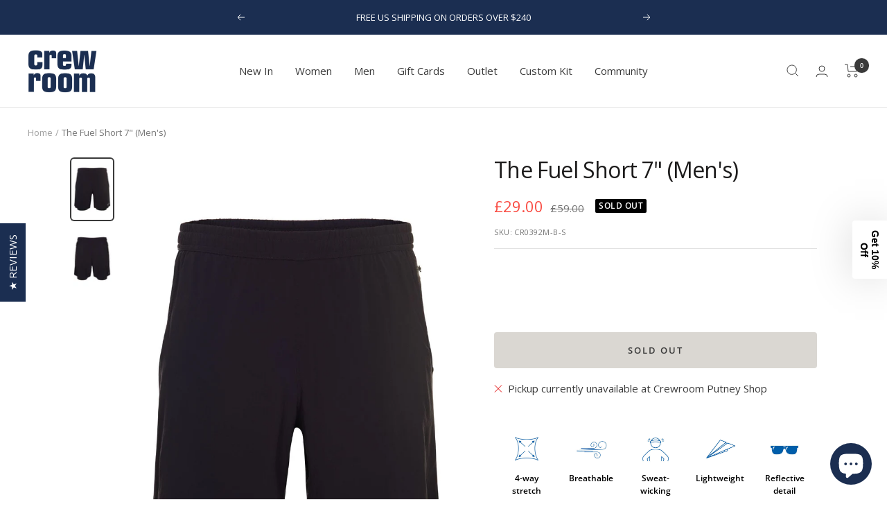

--- FILE ---
content_type: text/html; charset=utf-8
request_url: https://www.crewroom.co.uk/products/the-fuel-short-7-mens
body_size: 114718
content:
<!doctype html><html class="no-js" lang="en" dir="ltr">
  
    <!-- Start of Clerk.io E-commerce Personalisation tool - www.clerk.io -->
<script type="text/javascript">
    (function (w, d) {
        var e = d.createElement('script'); e.type = 'text/javascript'; e.async = true;
        e.src = (d.location.protocol == 'https:' ? 'https' : 'http') + '://cdn.clerk.io/clerk.js';
        var s = d.getElementsByTagName('script')[0]; s.parentNode.insertBefore(e, s);
        w.__clerk_q = w.__clerk_q || []; w.Clerk = w.Clerk || function () { w.__clerk_q.push(arguments) };
    })(window, document);
    let publicKey = 'y4OBfJVgeShTxjXaeshhZfHH3qZu5FOf';
    Clerk('config', {
        key: publicKey,
        formatters: {
            currency_converter: function (price) {
                var converted_price = (price * Shopify.currency.rate);
                return (converted_price).toString();
            }
        },
        globals: {
            currency_iso: 'GBP',
            currency_symbol: '£'
        }
    });

    

    document.addEventListener('DOMContentLoaded', (e) => {
        (async function fetchVisitorId() {
          let visitorId = window.sessionStorage.getItem('visitor_id');
          try {
            if (!visitorId) {
              const response = await fetch(`https://api.clerk.io/v2/misc/visitor_id?key=${publicKey}&visitor=auto`);
              const data = await response.json();
              visitorId = data.visitor;
              window.sessionStorage.setItem('visitor_id', data.visitor);
            }
            Clerk('config', {
              visitor: visitorId,
            });
          } catch (error) {
            console.error('Error:', error);
          } finally {
            window.Shopify.analytics.publish('clerk_pixel_context', {
              localeApiKey: publicKey,
              visitor: visitorId,
            });
          }
        })();
      });
</script>
<!-- End of Clerk.io E-commerce Personalisation tool - www.clerk.io -->
  
  <head>
    <script type="application/vnd.locksmith+json" data-locksmith>{"version":"v254","locked":false,"initialized":true,"scope":"product","access_granted":true,"access_denied":false,"requires_customer":false,"manual_lock":false,"remote_lock":false,"has_timeout":false,"remote_rendered":null,"hide_resource":false,"hide_links_to_resource":false,"transparent":true,"locks":{"all":[],"opened":[]},"keys":[],"keys_signature":"31cb88b4a679fd8aab65aafbdbc6792bd906bc1e298a6f6970932c5a6e87d742","state":{"template":"product","theme":184215732604,"product":"the-fuel-short-7-mens","collection":null,"page":null,"blog":null,"article":null,"app":null},"now":1768807911,"path":"\/products\/the-fuel-short-7-mens","locale_root_url":"\/","canonical_url":"https:\/\/www.crewroom.co.uk\/products\/the-fuel-short-7-mens","customer_id":null,"customer_id_signature":"31cb88b4a679fd8aab65aafbdbc6792bd906bc1e298a6f6970932c5a6e87d742","cart":null}</script><script data-locksmith>!function(){undefined;!function(){var s=window.Locksmith={},e=document.querySelector('script[type="application/vnd.locksmith+json"]'),n=e&&e.innerHTML;if(s.state={},s.util={},s.loading=!1,n)try{s.state=JSON.parse(n)}catch(d){}if(document.addEventListener&&document.querySelector){var o,a,i,t=[76,79,67,75,83,77,73,84,72,49,49],c=function(){a=t.slice(0)},l="style",r=function(e){e&&27!==e.keyCode&&"click"!==e.type||(document.removeEventListener("keydown",r),document.removeEventListener("click",r),o&&document.body.removeChild(o),o=null)};c(),document.addEventListener("keyup",function(e){if(e.keyCode===a[0]){if(clearTimeout(i),a.shift(),0<a.length)return void(i=setTimeout(c,1e3));c(),r(),(o=document.createElement("div"))[l].width="50%",o[l].maxWidth="1000px",o[l].height="85%",o[l].border="1px rgba(0, 0, 0, 0.2) solid",o[l].background="rgba(255, 255, 255, 0.99)",o[l].borderRadius="4px",o[l].position="fixed",o[l].top="50%",o[l].left="50%",o[l].transform="translateY(-50%) translateX(-50%)",o[l].boxShadow="0 2px 5px rgba(0, 0, 0, 0.3), 0 0 100vh 100vw rgba(0, 0, 0, 0.5)",o[l].zIndex="2147483645";var t=document.createElement("textarea");t.value=JSON.stringify(JSON.parse(n),null,2),t[l].border="none",t[l].display="block",t[l].boxSizing="border-box",t[l].width="100%",t[l].height="100%",t[l].background="transparent",t[l].padding="22px",t[l].fontFamily="monospace",t[l].fontSize="14px",t[l].color="#333",t[l].resize="none",t[l].outline="none",t.readOnly=!0,o.appendChild(t),document.body.appendChild(o),t.addEventListener("click",function(e){e.stopImmediatePropagation()}),t.select(),document.addEventListener("keydown",r),document.addEventListener("click",r)}})}s.isEmbedded=-1!==window.location.search.indexOf("_ab=0&_fd=0&_sc=1"),s.path=s.state.path||window.location.pathname,s.basePath=s.state.locale_root_url.concat("/apps/locksmith").replace(/^\/\//,"/"),s.reloading=!1,s.util.console=window.console||{log:function(){},error:function(){}},s.util.makeUrl=function(e,t){var n,o=s.basePath+e,a=[],i=s.cache();for(n in i)a.push(n+"="+encodeURIComponent(i[n]));for(n in t)a.push(n+"="+encodeURIComponent(t[n]));return s.state.customer_id&&(a.push("customer_id="+encodeURIComponent(s.state.customer_id)),a.push("customer_id_signature="+encodeURIComponent(s.state.customer_id_signature))),o+=(-1===o.indexOf("?")?"?":"&")+a.join("&")},s._initializeCallbacks=[],s.on=function(e,t){if("initialize"!==e)throw'Locksmith.on() currently only supports the "initialize" event';s._initializeCallbacks.push(t)},s.initializeSession=function(e){if(!s.isEmbedded){var t=!1,n=!0,o=!0;(e=e||{}).silent&&(o=n=!(t=!0)),s.ping({silent:t,spinner:n,reload:o,callback:function(){s._initializeCallbacks.forEach(function(e){e()})}})}},s.cache=function(e){var t={};try{var n=function a(e){return(document.cookie.match("(^|; )"+e+"=([^;]*)")||0)[2]};t=JSON.parse(decodeURIComponent(n("locksmith-params")||"{}"))}catch(d){}if(e){for(var o in e)t[o]=e[o];document.cookie="locksmith-params=; expires=Thu, 01 Jan 1970 00:00:00 GMT; path=/",document.cookie="locksmith-params="+encodeURIComponent(JSON.stringify(t))+"; path=/"}return t},s.cache.cart=s.state.cart,s.cache.cartLastSaved=null,s.params=s.cache(),s.util.reload=function(){s.reloading=!0;try{window.location.href=window.location.href.replace(/#.*/,"")}catch(d){s.util.console.error("Preferred reload method failed",d),window.location.reload()}},s.cache.saveCart=function(e){if(!s.cache.cart||s.cache.cart===s.cache.cartLastSaved)return e?e():null;var t=s.cache.cartLastSaved;s.cache.cartLastSaved=s.cache.cart,fetch("/cart/update.js",{method:"POST",headers:{"Content-Type":"application/json",Accept:"application/json"},body:JSON.stringify({attributes:{locksmith:s.cache.cart}})}).then(function(e){if(!e.ok)throw new Error("Cart update failed: "+e.status);return e.json()}).then(function(){e&&e()})["catch"](function(e){if(s.cache.cartLastSaved=t,!s.reloading)throw e})},s.util.spinnerHTML='<style>body{background:#FFF}@keyframes spin{from{transform:rotate(0deg)}to{transform:rotate(360deg)}}#loading{display:flex;width:100%;height:50vh;color:#777;align-items:center;justify-content:center}#loading .spinner{display:block;animation:spin 600ms linear infinite;position:relative;width:50px;height:50px}#loading .spinner-ring{stroke:currentColor;stroke-dasharray:100%;stroke-width:2px;stroke-linecap:round;fill:none}</style><div id="loading"><div class="spinner"><svg width="100%" height="100%"><svg preserveAspectRatio="xMinYMin"><circle class="spinner-ring" cx="50%" cy="50%" r="45%"></circle></svg></svg></div></div>',s.util.clobberBody=function(e){document.body.innerHTML=e},s.util.clobberDocument=function(e){e.responseText&&(e=e.responseText),document.documentElement&&document.removeChild(document.documentElement);var t=document.open("text/html","replace");t.writeln(e),t.close(),setTimeout(function(){var e=t.querySelector("[autofocus]");e&&e.focus()},100)},s.util.serializeForm=function(e){if(e&&"FORM"===e.nodeName){var t,n,o={};for(t=e.elements.length-1;0<=t;t-=1)if(""!==e.elements[t].name)switch(e.elements[t].nodeName){case"INPUT":switch(e.elements[t].type){default:case"text":case"hidden":case"password":case"button":case"reset":case"submit":o[e.elements[t].name]=e.elements[t].value;break;case"checkbox":case"radio":e.elements[t].checked&&(o[e.elements[t].name]=e.elements[t].value);break;case"file":}break;case"TEXTAREA":o[e.elements[t].name]=e.elements[t].value;break;case"SELECT":switch(e.elements[t].type){case"select-one":o[e.elements[t].name]=e.elements[t].value;break;case"select-multiple":for(n=e.elements[t].options.length-1;0<=n;n-=1)e.elements[t].options[n].selected&&(o[e.elements[t].name]=e.elements[t].options[n].value)}break;case"BUTTON":switch(e.elements[t].type){case"reset":case"submit":case"button":o[e.elements[t].name]=e.elements[t].value}}return o}},s.util.on=function(e,i,s,t){t=t||document;var c="locksmith-"+e+i,n=function(e){var t=e.target,n=e.target.parentElement,o=t&&t.className&&(t.className.baseVal||t.className)||"",a=n&&n.className&&(n.className.baseVal||n.className)||"";("string"==typeof o&&-1!==o.split(/\s+/).indexOf(i)||"string"==typeof a&&-1!==a.split(/\s+/).indexOf(i))&&!e[c]&&(e[c]=!0,s(e))};t.attachEvent?t.attachEvent(e,n):t.addEventListener(e,n,!1)},s.util.enableActions=function(e){s.util.on("click","locksmith-action",function(e){e.preventDefault();var t=e.target;t.dataset.confirmWith&&!confirm(t.dataset.confirmWith)||(t.disabled=!0,t.innerText=t.dataset.disableWith,s.post("/action",t.dataset.locksmithParams,{spinner:!1,type:"text",success:function(e){(e=JSON.parse(e.responseText)).message&&alert(e.message),s.util.reload()}}))},e)},s.util.inject=function(e,t){var n=["data","locksmith","append"];if(-1!==t.indexOf(n.join("-"))){var o=document.createElement("div");o.innerHTML=t,e.appendChild(o)}else e.innerHTML=t;var a,i,s=e.querySelectorAll("script");for(i=0;i<s.length;++i){a=s[i];var c=document.createElement("script");if(a.type&&(c.type=a.type),a.src)c.src=a.src;else{var l=document.createTextNode(a.innerHTML);c.appendChild(l)}e.appendChild(c)}var r=e.querySelector("[autofocus]");r&&r.focus()},s.post=function(e,t,n){!1!==(n=n||{}).spinner&&s.util.clobberBody(s.util.spinnerHTML);var o={};n.container===document?(o.layout=1,n.success=function(e){s.util.clobberDocument(e)}):n.container&&(o.layout=0,n.success=function(e){var t=document.getElementById(n.container);s.util.inject(t,e),t.id===t.firstChild.id&&t.parentElement.replaceChild(t.firstChild,t)}),n.form_type&&(t.form_type=n.form_type),n.include_layout_classes!==undefined&&(t.include_layout_classes=n.include_layout_classes),n.lock_id!==undefined&&(t.lock_id=n.lock_id),s.loading=!0;var a=s.util.makeUrl(e,o),i="json"===n.type||"text"===n.type;fetch(a,{method:"POST",headers:{"Content-Type":"application/json",Accept:i?"application/json":"text/html"},body:JSON.stringify(t)}).then(function(e){if(!e.ok)throw new Error("Request failed: "+e.status);return e.text()}).then(function(e){var t=n.success||s.util.clobberDocument;t(i?{responseText:e}:e)})["catch"](function(e){if(!s.reloading)if("dashboard.weglot.com"!==window.location.host){if(!n.silent)throw alert("Something went wrong! Please refresh and try again."),e;console.error(e)}else console.error(e)})["finally"](function(){s.loading=!1})},s.postResource=function(e,t){e.path=s.path,e.search=window.location.search,e.state=s.state,e.passcode&&(e.passcode=e.passcode.trim()),e.email&&(e.email=e.email.trim()),e.state.cart=s.cache.cart,e.locksmith_json=s.jsonTag,e.locksmith_json_signature=s.jsonTagSignature,s.post("/resource",e,t)},s.ping=function(e){if(!s.isEmbedded){e=e||{};var t=function(){e.reload?s.util.reload():"function"==typeof e.callback&&e.callback()};s.post("/ping",{path:s.path,search:window.location.search,state:s.state},{spinner:!!e.spinner,silent:"undefined"==typeof e.silent||e.silent,type:"text",success:function(e){e&&e.responseText?((e=JSON.parse(e.responseText)).messages&&0<e.messages.length&&s.showMessages(e.messages),e.cart&&s.cache.cart!==e.cart?(s.cache.cart=e.cart,s.cache.saveCart(function(){t(),e.cart&&e.cart.match(/^.+:/)&&s.util.reload()})):t()):console.error("[Locksmith] Invalid result in ping callback:",e)}})}},s.timeoutMonitor=function(){var e=s.cache.cart;s.ping({callback:function(){e!==s.cache.cart||setTimeout(function(){s.timeoutMonitor()},6e4)}})},s.showMessages=function(e){var t=document.createElement("div");t.style.position="fixed",t.style.left=0,t.style.right=0,t.style.bottom="-50px",t.style.opacity=0,t.style.background="#191919",t.style.color="#ddd",t.style.transition="bottom 0.2s, opacity 0.2s",t.style.zIndex=999999,t.innerHTML="        <style>          .locksmith-ab .locksmith-b { display: none; }          .locksmith-ab.toggled .locksmith-b { display: flex; }          .locksmith-ab.toggled .locksmith-a { display: none; }          .locksmith-flex { display: flex; flex-wrap: wrap; justify-content: space-between; align-items: center; padding: 10px 20px; }          .locksmith-message + .locksmith-message { border-top: 1px #555 solid; }          .locksmith-message a { color: inherit; font-weight: bold; }          .locksmith-message a:hover { color: inherit; opacity: 0.8; }          a.locksmith-ab-toggle { font-weight: inherit; text-decoration: underline; }          .locksmith-text { flex-grow: 1; }          .locksmith-cta { flex-grow: 0; text-align: right; }          .locksmith-cta button { transform: scale(0.8); transform-origin: left; }          .locksmith-cta > * { display: block; }          .locksmith-cta > * + * { margin-top: 10px; }          .locksmith-message a.locksmith-close { flex-grow: 0; text-decoration: none; margin-left: 15px; font-size: 30px; font-family: monospace; display: block; padding: 2px 10px; }                    @media screen and (max-width: 600px) {            .locksmith-wide-only { display: none !important; }            .locksmith-flex { padding: 0 15px; }            .locksmith-flex > * { margin-top: 5px; margin-bottom: 5px; }            .locksmith-cta { text-align: left; }          }                    @media screen and (min-width: 601px) {            .locksmith-narrow-only { display: none !important; }          }        </style>      "+e.map(function(e){return'<div class="locksmith-message">'+e+"</div>"}).join(""),document.body.appendChild(t),document.body.style.position="relative",document.body.parentElement.style.paddingBottom=t.offsetHeight+"px",setTimeout(function(){t.style.bottom=0,t.style.opacity=1},50),s.util.on("click","locksmith-ab-toggle",function(e){e.preventDefault();for(var t=e.target.parentElement;-1===t.className.split(" ").indexOf("locksmith-ab");)t=t.parentElement;-1!==t.className.split(" ").indexOf("toggled")?t.className=t.className.replace("toggled",""):t.className=t.className+" toggled"}),s.util.enableActions(t)}}()}();</script>
      <script data-locksmith>Locksmith.cache.cart=null</script>

  <script data-locksmith>Locksmith.jsonTag="{\"version\":\"v254\",\"locked\":false,\"initialized\":true,\"scope\":\"product\",\"access_granted\":true,\"access_denied\":false,\"requires_customer\":false,\"manual_lock\":false,\"remote_lock\":false,\"has_timeout\":false,\"remote_rendered\":null,\"hide_resource\":false,\"hide_links_to_resource\":false,\"transparent\":true,\"locks\":{\"all\":[],\"opened\":[]},\"keys\":[],\"keys_signature\":\"31cb88b4a679fd8aab65aafbdbc6792bd906bc1e298a6f6970932c5a6e87d742\",\"state\":{\"template\":\"product\",\"theme\":184215732604,\"product\":\"the-fuel-short-7-mens\",\"collection\":null,\"page\":null,\"blog\":null,\"article\":null,\"app\":null},\"now\":1768807911,\"path\":\"\\\/products\\\/the-fuel-short-7-mens\",\"locale_root_url\":\"\\\/\",\"canonical_url\":\"https:\\\/\\\/www.crewroom.co.uk\\\/products\\\/the-fuel-short-7-mens\",\"customer_id\":null,\"customer_id_signature\":\"31cb88b4a679fd8aab65aafbdbc6792bd906bc1e298a6f6970932c5a6e87d742\",\"cart\":null}";Locksmith.jsonTagSignature="0e4f5fe9558fe6126cbcadb496edb9aca50856b7c95b0e4b42e5c43531c2fd34"</script>
    <link rel="stylesheet" href="https://obscure-escarpment-2240.herokuapp.com/stylesheets/bcpo-front.css">
    <script>
      var bcpo_product={"id":6605669695531,"title":"The Fuel Short 7\" (Men's)","handle":"the-fuel-short-7-mens","description":"\u003cp\u003eWe’ve made lightweight shorts with four-way stretch fabric for ultimate maneuverability. Bonded seams make for clean, flat lines whilst the breathable and wicking internal liner shorts will keep you feeling comfortable on your run or during your core session. Nice additions include two secure zip pockets laser-cut detailing.\u003c\/p\u003e\n\u003cmeta charset=\"utf-8\"\u003e\n\u003cul\u003e\n\u003cli\u003e7\" inseam\u003c\/li\u003e\n\u003cli\u003eFour-way stretch outer fabric\u003c\/li\u003e\n\u003cli\u003eInsert shorts with soft finish for comfort\u003c\/li\u003e\n\u003cli\u003eBreathable and wicking\u003c\/li\u003e\n\u003cli\u003eSecure, easy access zip pockets\u003c\/li\u003e\n\u003cli\u003eLaser cut and reflective detailing\u003c\/li\u003e\n\u003cli\u003eBonded seams\u003c\/li\u003e\n\u003cli\u003eElasticated waistband with drawcord\u003c\/li\u003e\n\u003c\/ul\u003e","published_at":"2021-08-17T15:21:14+01:00","created_at":"2021-08-17T15:12:53+01:00","vendor":"Crewroom","type":"Retail Men's Bottoms","tags":["4 Way Stretch","Breathable","Category_Bottoms","Category_Shorts","Clearance","Colour_Black","Gender_Men","mobclear","Reflective","Retail","SALE29x","Sweat Wicking","Ultra Lightweight","WSALE29"],"price":2900,"price_min":2900,"price_max":2900,"available":false,"price_varies":false,"compare_at_price":5900,"compare_at_price_min":5900,"compare_at_price_max":5900,"compare_at_price_varies":false,"variants":[{"id":39433976610859,"title":"S \/ Black","option1":"S","option2":"Black","option3":null,"sku":"CR0392M-B-S","requires_shipping":true,"taxable":true,"featured_image":null,"available":false,"name":"The Fuel Short 7\" (Men's) - S \/ Black","public_title":"S \/ Black","options":["S","Black"],"price":2900,"weight":0,"compare_at_price":5900,"inventory_quantity":0,"inventory_management":"shopify","inventory_policy":"deny","barcode":"5055670628226","requires_selling_plan":false,"selling_plan_allocations":[]},{"id":39433976348715,"title":"M \/ Black","option1":"M","option2":"Black","option3":null,"sku":"CR0392M-B-M","requires_shipping":true,"taxable":true,"featured_image":null,"available":false,"name":"The Fuel Short 7\" (Men's) - M \/ Black","public_title":"M \/ Black","options":["M","Black"],"price":2900,"weight":0,"compare_at_price":5900,"inventory_quantity":0,"inventory_management":"shopify","inventory_policy":"deny","barcode":"5055670628233","requires_selling_plan":false,"selling_plan_allocations":[]},{"id":39433976184875,"title":"L \/ Black","option1":"L","option2":"Black","option3":null,"sku":"CR0392M-B-L","requires_shipping":true,"taxable":true,"featured_image":null,"available":false,"name":"The Fuel Short 7\" (Men's) - L \/ Black","public_title":"L \/ Black","options":["L","Black"],"price":2900,"weight":0,"compare_at_price":5900,"inventory_quantity":0,"inventory_management":"shopify","inventory_policy":"deny","barcode":"5055670628240","requires_selling_plan":false,"selling_plan_allocations":[]},{"id":39433975595051,"title":"XL \/ Black","option1":"XL","option2":"Black","option3":null,"sku":"CR0392M-B-XL","requires_shipping":true,"taxable":true,"featured_image":null,"available":false,"name":"The Fuel Short 7\" (Men's) - XL \/ Black","public_title":"XL \/ Black","options":["XL","Black"],"price":2900,"weight":0,"compare_at_price":5900,"inventory_quantity":0,"inventory_management":"shopify","inventory_policy":"deny","barcode":"5055670628257","requires_selling_plan":false,"selling_plan_allocations":[]}],"images":["\/\/www.crewroom.co.uk\/cdn\/shop\/products\/CR0392M-B-fuel-short-black-mens-front.jpg?v=1751626391","\/\/www.crewroom.co.uk\/cdn\/shop\/products\/CR0392M-B-fuel-short-black-mens-back.jpg?v=1751626391"],"featured_image":"\/\/www.crewroom.co.uk\/cdn\/shop\/products\/CR0392M-B-fuel-short-black-mens-front.jpg?v=1751626391","options":["Size","Colour"],"media":[{"alt":"The Fuel Short 7\" (Men's) - Crewroom - S - Black","id":20608974848043,"position":1,"preview_image":{"aspect_ratio":0.667,"height":1500,"width":1000,"src":"\/\/www.crewroom.co.uk\/cdn\/shop\/products\/CR0392M-B-fuel-short-black-mens-front.jpg?v=1751626391"},"aspect_ratio":0.667,"height":1500,"media_type":"image","src":"\/\/www.crewroom.co.uk\/cdn\/shop\/products\/CR0392M-B-fuel-short-black-mens-front.jpg?v=1751626391","width":1000},{"alt":"The Fuel Short 7\" (Men's) - Crewroom - S - Black","id":20608975142955,"position":2,"preview_image":{"aspect_ratio":0.667,"height":1500,"width":1000,"src":"\/\/www.crewroom.co.uk\/cdn\/shop\/products\/CR0392M-B-fuel-short-black-mens-back.jpg?v=1751626391"},"aspect_ratio":0.667,"height":1500,"media_type":"image","src":"\/\/www.crewroom.co.uk\/cdn\/shop\/products\/CR0392M-B-fuel-short-black-mens-back.jpg?v=1751626391","width":1000}],"requires_selling_plan":false,"selling_plan_groups":[],"content":"\u003cp\u003eWe’ve made lightweight shorts with four-way stretch fabric for ultimate maneuverability. Bonded seams make for clean, flat lines whilst the breathable and wicking internal liner shorts will keep you feeling comfortable on your run or during your core session. Nice additions include two secure zip pockets laser-cut detailing.\u003c\/p\u003e\n\u003cmeta charset=\"utf-8\"\u003e\n\u003cul\u003e\n\u003cli\u003e7\" inseam\u003c\/li\u003e\n\u003cli\u003eFour-way stretch outer fabric\u003c\/li\u003e\n\u003cli\u003eInsert shorts with soft finish for comfort\u003c\/li\u003e\n\u003cli\u003eBreathable and wicking\u003c\/li\u003e\n\u003cli\u003eSecure, easy access zip pockets\u003c\/li\u003e\n\u003cli\u003eLaser cut and reflective detailing\u003c\/li\u003e\n\u003cli\u003eBonded seams\u003c\/li\u003e\n\u003cli\u003eElasticated waistband with drawcord\u003c\/li\u003e\n\u003c\/ul\u003e"};  var bcpo_settings={"shop_currency":"GBP","money_format2":"£{{ amount }} GBP","money_format_without_currency":"£{{ amount }}"};var inventory_quantity = [];inventory_quantity.push(0);inventory_quantity.push(0);inventory_quantity.push(0);inventory_quantity.push(0);if(bcpo_product) { for (var i = 0; i < bcpo_product.variants.length; i += 1) { bcpo_product.variants[i].inventory_quantity = inventory_quantity[i]; }}window.bcpo = window.bcpo || {}; bcpo.cart = {"note":null,"attributes":{},"original_total_price":0,"total_price":0,"total_discount":0,"total_weight":0.0,"item_count":0,"items":[],"requires_shipping":false,"currency":"GBP","items_subtotal_price":0,"cart_level_discount_applications":[],"checkout_charge_amount":0}; bcpo.ogFormData = FormData; bcpo.money_with_currency_format = "£{{ amount }} GBP";bcpo.money_format = "£{{ amount }}";
    </script>
    
	<link rel="stylesheet" href="https://size-charts-relentless.herokuapp.com/css/size-charts-relentless.css" />
	<script>
	var sizeChartsRelentless = window.sizeChartsRelentless || {};
	sizeChartsRelentless.product = {"id":6605669695531,"title":"The Fuel Short 7\" (Men's)","handle":"the-fuel-short-7-mens","description":"\u003cp\u003eWe’ve made lightweight shorts with four-way stretch fabric for ultimate maneuverability. Bonded seams make for clean, flat lines whilst the breathable and wicking internal liner shorts will keep you feeling comfortable on your run or during your core session. Nice additions include two secure zip pockets laser-cut detailing.\u003c\/p\u003e\n\u003cmeta charset=\"utf-8\"\u003e\n\u003cul\u003e\n\u003cli\u003e7\" inseam\u003c\/li\u003e\n\u003cli\u003eFour-way stretch outer fabric\u003c\/li\u003e\n\u003cli\u003eInsert shorts with soft finish for comfort\u003c\/li\u003e\n\u003cli\u003eBreathable and wicking\u003c\/li\u003e\n\u003cli\u003eSecure, easy access zip pockets\u003c\/li\u003e\n\u003cli\u003eLaser cut and reflective detailing\u003c\/li\u003e\n\u003cli\u003eBonded seams\u003c\/li\u003e\n\u003cli\u003eElasticated waistband with drawcord\u003c\/li\u003e\n\u003c\/ul\u003e","published_at":"2021-08-17T15:21:14+01:00","created_at":"2021-08-17T15:12:53+01:00","vendor":"Crewroom","type":"Retail Men's Bottoms","tags":["4 Way Stretch","Breathable","Category_Bottoms","Category_Shorts","Clearance","Colour_Black","Gender_Men","mobclear","Reflective","Retail","SALE29x","Sweat Wicking","Ultra Lightweight","WSALE29"],"price":2900,"price_min":2900,"price_max":2900,"available":false,"price_varies":false,"compare_at_price":5900,"compare_at_price_min":5900,"compare_at_price_max":5900,"compare_at_price_varies":false,"variants":[{"id":39433976610859,"title":"S \/ Black","option1":"S","option2":"Black","option3":null,"sku":"CR0392M-B-S","requires_shipping":true,"taxable":true,"featured_image":null,"available":false,"name":"The Fuel Short 7\" (Men's) - S \/ Black","public_title":"S \/ Black","options":["S","Black"],"price":2900,"weight":0,"compare_at_price":5900,"inventory_quantity":0,"inventory_management":"shopify","inventory_policy":"deny","barcode":"5055670628226","requires_selling_plan":false,"selling_plan_allocations":[]},{"id":39433976348715,"title":"M \/ Black","option1":"M","option2":"Black","option3":null,"sku":"CR0392M-B-M","requires_shipping":true,"taxable":true,"featured_image":null,"available":false,"name":"The Fuel Short 7\" (Men's) - M \/ Black","public_title":"M \/ Black","options":["M","Black"],"price":2900,"weight":0,"compare_at_price":5900,"inventory_quantity":0,"inventory_management":"shopify","inventory_policy":"deny","barcode":"5055670628233","requires_selling_plan":false,"selling_plan_allocations":[]},{"id":39433976184875,"title":"L \/ Black","option1":"L","option2":"Black","option3":null,"sku":"CR0392M-B-L","requires_shipping":true,"taxable":true,"featured_image":null,"available":false,"name":"The Fuel Short 7\" (Men's) - L \/ Black","public_title":"L \/ Black","options":["L","Black"],"price":2900,"weight":0,"compare_at_price":5900,"inventory_quantity":0,"inventory_management":"shopify","inventory_policy":"deny","barcode":"5055670628240","requires_selling_plan":false,"selling_plan_allocations":[]},{"id":39433975595051,"title":"XL \/ Black","option1":"XL","option2":"Black","option3":null,"sku":"CR0392M-B-XL","requires_shipping":true,"taxable":true,"featured_image":null,"available":false,"name":"The Fuel Short 7\" (Men's) - XL \/ Black","public_title":"XL \/ Black","options":["XL","Black"],"price":2900,"weight":0,"compare_at_price":5900,"inventory_quantity":0,"inventory_management":"shopify","inventory_policy":"deny","barcode":"5055670628257","requires_selling_plan":false,"selling_plan_allocations":[]}],"images":["\/\/www.crewroom.co.uk\/cdn\/shop\/products\/CR0392M-B-fuel-short-black-mens-front.jpg?v=1751626391","\/\/www.crewroom.co.uk\/cdn\/shop\/products\/CR0392M-B-fuel-short-black-mens-back.jpg?v=1751626391"],"featured_image":"\/\/www.crewroom.co.uk\/cdn\/shop\/products\/CR0392M-B-fuel-short-black-mens-front.jpg?v=1751626391","options":["Size","Colour"],"media":[{"alt":"The Fuel Short 7\" (Men's) - Crewroom - S - Black","id":20608974848043,"position":1,"preview_image":{"aspect_ratio":0.667,"height":1500,"width":1000,"src":"\/\/www.crewroom.co.uk\/cdn\/shop\/products\/CR0392M-B-fuel-short-black-mens-front.jpg?v=1751626391"},"aspect_ratio":0.667,"height":1500,"media_type":"image","src":"\/\/www.crewroom.co.uk\/cdn\/shop\/products\/CR0392M-B-fuel-short-black-mens-front.jpg?v=1751626391","width":1000},{"alt":"The Fuel Short 7\" (Men's) - Crewroom - S - Black","id":20608975142955,"position":2,"preview_image":{"aspect_ratio":0.667,"height":1500,"width":1000,"src":"\/\/www.crewroom.co.uk\/cdn\/shop\/products\/CR0392M-B-fuel-short-black-mens-back.jpg?v=1751626391"},"aspect_ratio":0.667,"height":1500,"media_type":"image","src":"\/\/www.crewroom.co.uk\/cdn\/shop\/products\/CR0392M-B-fuel-short-black-mens-back.jpg?v=1751626391","width":1000}],"requires_selling_plan":false,"selling_plan_groups":[],"content":"\u003cp\u003eWe’ve made lightweight shorts with four-way stretch fabric for ultimate maneuverability. Bonded seams make for clean, flat lines whilst the breathable and wicking internal liner shorts will keep you feeling comfortable on your run or during your core session. Nice additions include two secure zip pockets laser-cut detailing.\u003c\/p\u003e\n\u003cmeta charset=\"utf-8\"\u003e\n\u003cul\u003e\n\u003cli\u003e7\" inseam\u003c\/li\u003e\n\u003cli\u003eFour-way stretch outer fabric\u003c\/li\u003e\n\u003cli\u003eInsert shorts with soft finish for comfort\u003c\/li\u003e\n\u003cli\u003eBreathable and wicking\u003c\/li\u003e\n\u003cli\u003eSecure, easy access zip pockets\u003c\/li\u003e\n\u003cli\u003eLaser cut and reflective detailing\u003c\/li\u003e\n\u003cli\u003eBonded seams\u003c\/li\u003e\n\u003cli\u003eElasticated waistband with drawcord\u003c\/li\u003e\n\u003c\/ul\u003e"};
	sizeChartsRelentless.productCollections = [{"id":665494651260,"handle":"everything-excluding-gift-cards","title":"Everything Excluding Gift Cards","updated_at":"2026-01-18T12:05:04+00:00","body_html":"\u003cp\u003eDo not delete this is to ensure size guide only shows on relevant products\u003c\/p\u003e","published_at":"2025-01-06T14:14:24+00:00","sort_order":"best-selling","template_suffix":"","disjunctive":false,"rules":[{"column":"title","relation":"not_contains","condition":"Gift Card"},{"column":"vendor","relation":"equals","condition":"Crewroom"}],"published_scope":"global"},{"id":677134532988,"handle":"use-this-one-retail-non-clearance-discount-rule-list-copy","title":"NOT TO BE DISCOUNTED - Clearance","updated_at":"2026-01-18T12:05:04+00:00","body_html":"\u003cp\u003eDo not discount clearance items....\u003c\/p\u003e","published_at":"2025-11-11T14:28:27+00:00","sort_order":"alpha-desc","template_suffix":"","disjunctive":false,"rules":[{"column":"tag","relation":"equals","condition":"Clearance"}],"published_scope":"web"}];
	sizeChartsRelentless.metafield = [{"id":"0","title":"Crewroom - Size Guides","descriptionTop":"<p style=\"text-align: center;\">Please find below the the size guides for both women and men.</p>","values":[["<b><u>Womens</u></b>","<b><u>XS</u></b>","<b><u>S</u></b>","<b><u>M</u></b>","<b><u>L</u></b>","<b><u>XL</u></b>"],["Uk Size","6-8","8-10","10-12","14-16","16-18"],["Bust (In)","30\" - 32\"","32\" - 34\"","34\" - 36\"","36\" - 38\"","38\" - 40\""],["Waist (cm)","66-76","71-76","76-84","81-86","86-90"],["Hips (cm)","86-91","91-96","96-104","104-109","109-116"],["","","","","",""],["<b><u>Mens</u></b>","<b><u>XS</u></b>","<b><u>S</u></b>","<b><u>M</u></b>","<b><u>L</u></b>","<b><u>XL</u></b>"],["Chest (In)","31\"-35\"","34\"-37\"","36\"-39\"","38\"-42\"","42\"-44\""],["Waist (cm)","71-74","73-81","81-89","89-97","97-109"],["Hips (cm)","86-89","88-96","96-104","104-112","112-120"],["","","","","",""],["<b><u>Unisex</u></b>","<b><u>XS</u></b>","<b><u>S</u></b>","<b><u>M</u></b>","<b><u>L</u></b>","<b><u>XL</u></b>"],["Chest (In)","31\"-35\"","34\"-37\"","36\"-39\"","38\"-42\"","42\"-44\""],["Waist (cm)","71-74","73-81","81-89","89-97","97-109"],["Hips (cm)","86-89","88-96","96-104","104-112","97-109"]],"descriptionBottom":"<table>\n<tbody>\n<tr>\n<td><img src=\"https://cdn.shopify.com/s/files/1/2596/2954/files/womens-size-chart_new-jc.jpg?v=1698249025\" /></td>\n<td>\n<h3>How to measure?</h3>\n<ol>\n<li>\n<p><strong>Bust/Chest:</strong><br />Measure around the largest part, make sure you cross the shoulder blades and keep the tape measure level.</p>\n</li>\n<li>\n<p><strong>Waist:</strong><br />Measure around the smallest bit. This is just above your natural waistline. Again, make sure the tape measure is level.</p>\n</li>\n<li>\n<p><strong>Hips:</strong><br />Measure around the fullest part of the bottom. Keep that tape measure nice and level.</p>\n</li>\n</ol>\n</td>\n</tr>\n</tbody>\n</table>","buttonPlacement":"bottom-of-form","conditionsOperator":"products-matching-any-condition-below","conditions":[{"type":"collection","title":"Everything Excluding Gift Cards","id":"665494651260"}],"parentSizeChart":"[object Object]"},{"id":"3","title":"JL - Size Guide","descriptionTop":"<p style=\"text-align: center;\"><span style=\"font-size: 8pt; font-family: tahoma, arial, helvetica, sans-serif;\"><span style=\"caret-color: #000000; text-size-adjust: auto;\">JL products are designed as sports-specific garments and are sized on typical athletic rowing builds.&nbsp;</span>Your correct size will depend on a combination of upper body breadth and overall weight. Please use these charts as guidelines or contact us on 0208 8773888. </span><span style=\"font-size: 8pt; font-family: tahoma, arial, helvetica, sans-serif;\"><span style=\"caret-color: #000000; text-size-adjust: auto; box-sizing: border-box;\"><span style=\"box-sizing: border-box; color: #f23800;\">*Plus length sizes (S+ and M+) and XXL are only available for team room orders.</span></span><span style=\"caret-color: #000000; text-size-adjust: auto;\">&nbsp;</span></span></p>\r\n<p style=\"text-align: center;\"><img src=\"https://cdn.shopify.com/s/files/1/2596/2954/t/10/assets/scr-3-scr-3-size-chart-jl-other-2.png?v=1645532200\" alt=\"JL - Clothing\" width=\"625\" height=\"250\" /></p>\r\n<p style=\"text-align: center;\"><img src=\"https://cdn.shopify.com/s/files/1/2596/2954/t/10/assets/scr-3-scr-3-size-chart-jl-unisuits-2.png?v=1645532216\" alt=\"\" width=\"625\" height=\"324\" /></p>","values":[[""]],"descriptionBottom":"","buttonPlacement":"bottom-of-form","conditionsOperator":"products-matching-any-condition-below","conditions":[{"id":"JL","title":"JL","type":"vendor","operator":"is-equal-to"}],"parentSizeChart":"[object Object]"}];
	
	</script>
	

    <meta charset="utf-8">
    <meta
      name="viewport"
      content="width=device-width, initial-scale=1.0, height=device-height, minimum-scale=1.0, maximum-scale=1.0"
    >
    <meta name="theme-color" content="#ffffff">

    <title>
      The 2-in-1 Speed Short 7&quot; (Men&#39;s) | Clearance Shorts | Crewroom
    </title><meta name="description" content="We’ve made lightweight running shorts with four-way stretch fabric for ultimate manoeuvrability. Bonded seams make for clean, flat lines whilst the breathable and wicking internal liner shorts will keep you feeling comfortable on your run or during your core session. Nice additions include two secure zip pockets laser-cut detailing.">
<link rel="canonical" href="https://www.crewroom.co.uk/products/the-fuel-short-7-mens"><link rel="shortcut icon" href="//www.crewroom.co.uk/cdn/shop/files/crewroomCircleFavicon_96x96.png?v=1708526953" type="image/png"><link rel="preconnect" href="https://cdn.shopify.com">
    <link rel="dns-prefetch" href="https://productreviews.shopifycdn.com">
    <link rel="dns-prefetch" href="https://www.google-analytics.com"><link rel="preconnect" href="https://fonts.shopifycdn.com" crossorigin><link rel="preload" as="style" href="//www.crewroom.co.uk/cdn/shop/t/125/assets/theme.css?v=73392045204850716351767710960">
    <link rel="preload" as="script" href="//www.crewroom.co.uk/cdn/shop/t/125/assets/vendor.js?v=45391501594352658951767710968">
    <link rel="preload" as="script" href="//www.crewroom.co.uk/cdn/shop/t/125/assets/theme.js?v=145224628596243399081767710961"><link rel="preload" as="fetch" href="/products/the-fuel-short-7-mens.js" crossorigin>
      <link
        rel="preload"
        as="image"
        imagesizes="(max-width: 999px) calc(100vw - 48px), 640px"
        imagesrcset="//www.crewroom.co.uk/cdn/shop/products/CR0392M-B-fuel-short-black-mens-front_400x.jpg?v=1751626391 400w, //www.crewroom.co.uk/cdn/shop/products/CR0392M-B-fuel-short-black-mens-front_500x.jpg?v=1751626391 500w, //www.crewroom.co.uk/cdn/shop/products/CR0392M-B-fuel-short-black-mens-front_600x.jpg?v=1751626391 600w, //www.crewroom.co.uk/cdn/shop/products/CR0392M-B-fuel-short-black-mens-front_700x.jpg?v=1751626391 700w, //www.crewroom.co.uk/cdn/shop/products/CR0392M-B-fuel-short-black-mens-front_800x.jpg?v=1751626391 800w, //www.crewroom.co.uk/cdn/shop/products/CR0392M-B-fuel-short-black-mens-front_900x.jpg?v=1751626391 900w, //www.crewroom.co.uk/cdn/shop/products/CR0392M-B-fuel-short-black-mens-front_1000x.jpg?v=1751626391 1000w
"
      ><link rel="preload" as="script" href="//www.crewroom.co.uk/cdn/shop/t/125/assets/flickity.js?v=182692228865564547881767710953"><meta property="og:type" content="product">
<meta property="og:title" content="The Fuel Short 7&quot; (Men&#39;s)">
<meta property="product:price:amount" content="29.00">
  <meta property="product:price:currency" content="GBP"><meta property="og:image" content="http://www.crewroom.co.uk/cdn/shop/products/CR0392M-B-fuel-short-black-mens-front.jpg?v=1751626391">
<meta property="og:image:secure_url" content="https://www.crewroom.co.uk/cdn/shop/products/CR0392M-B-fuel-short-black-mens-front.jpg?v=1751626391">
<meta property="og:image:width" content="1000">
  <meta property="og:image:height" content="1500"><meta property="og:description" content="We’ve made lightweight running shorts with four-way stretch fabric for ultimate manoeuvrability. Bonded seams make for clean, flat lines whilst the breathable and wicking internal liner shorts will keep you feeling comfortable on your run or during your core session. Nice additions include two secure zip pockets laser-cut detailing.">
<meta property="og:url" content="https://www.crewroom.co.uk/products/the-fuel-short-7-mens">
<meta property="og:site_name" content="Crewroom"><meta name="twitter:card" content="summary"><meta name="twitter:title" content="The Fuel Short 7&quot; (Men&#39;s)">
<meta name="twitter:description" content="We’ve made lightweight shorts with four-way stretch fabric for ultimate maneuverability. Bonded seams make for clean, flat lines whilst the breathable and wicking internal liner shorts will keep you feeling comfortable on your run or during your core session. Nice additions include two secure zip pockets laser-cut detailing.


7&quot; inseam
Four-way stretch outer fabric
Insert shorts with soft finish for comfort
Breathable and wicking
Secure, easy access zip pockets
Laser cut and reflective detailing
Bonded seams
Elasticated waistband with drawcord
">
<meta name="twitter:image" content="https://www.crewroom.co.uk/cdn/shop/products/CR0392M-B-fuel-short-black-mens-front_1200x1200_crop_center.jpg?v=1751626391">
<meta name="twitter:image:alt" content="The Fuel Short 7&quot; (Men&#39;s) - Crewroom - S - Black">
    
  <script type="application/ld+json">
  {
    "@context": "https://schema.org",
    "@type": "Product",
    "offers": [{
          "@type": "Offer",
          "name": "S \/ Black",
          "availability":"https://schema.org/OutOfStock",
          "price": 29.0,
          "priceCurrency": "GBP",
          "priceValidUntil": "2026-01-29","sku": "CR0392M-B-S","url": "/products/the-fuel-short-7-mens?variant=39433976610859"
        },
{
          "@type": "Offer",
          "name": "M \/ Black",
          "availability":"https://schema.org/OutOfStock",
          "price": 29.0,
          "priceCurrency": "GBP",
          "priceValidUntil": "2026-01-29","sku": "CR0392M-B-M","url": "/products/the-fuel-short-7-mens?variant=39433976348715"
        },
{
          "@type": "Offer",
          "name": "L \/ Black",
          "availability":"https://schema.org/OutOfStock",
          "price": 29.0,
          "priceCurrency": "GBP",
          "priceValidUntil": "2026-01-29","sku": "CR0392M-B-L","url": "/products/the-fuel-short-7-mens?variant=39433976184875"
        },
{
          "@type": "Offer",
          "name": "XL \/ Black",
          "availability":"https://schema.org/OutOfStock",
          "price": 29.0,
          "priceCurrency": "GBP",
          "priceValidUntil": "2026-01-29","sku": "CR0392M-B-XL","url": "/products/the-fuel-short-7-mens?variant=39433975595051"
        }
],
      "gtin13": "5055670628226",
      "productId": "5055670628226",
    "brand": {
      "@type": "Brand",
      "name": "Crewroom"
    },
    "name": "The Fuel Short 7\" (Men's)",
    "description": "We’ve made lightweight shorts with four-way stretch fabric for ultimate maneuverability. Bonded seams make for clean, flat lines whilst the breathable and wicking internal liner shorts will keep you feeling comfortable on your run or during your core session. Nice additions include two secure zip pockets laser-cut detailing.\n\n\n7\" inseam\nFour-way stretch outer fabric\nInsert shorts with soft finish for comfort\nBreathable and wicking\nSecure, easy access zip pockets\nLaser cut and reflective detailing\nBonded seams\nElasticated waistband with drawcord\n",
    "category": "Retail Men's Bottoms",
    "url": "/products/the-fuel-short-7-mens",
    "sku": "CR0392M-B-S",
    "image": {
      "@type": "ImageObject",
      "url": "https://www.crewroom.co.uk/cdn/shop/products/CR0392M-B-fuel-short-black-mens-front_1024x.jpg?v=1751626391",
      "image": "https://www.crewroom.co.uk/cdn/shop/products/CR0392M-B-fuel-short-black-mens-front_1024x.jpg?v=1751626391",
      "name": "The Fuel Short 7\" (Men's) - Crewroom - S - Black",
      "width": "1024",
      "height": "1024"
    }
  }
  </script>



  <script type="application/ld+json">
  {
    "@context": "https://schema.org",
    "@type": "BreadcrumbList",
  "itemListElement": [{
      "@type": "ListItem",
      "position": 1,
      "name": "Home",
      "item": "https://www.crewroom.co.uk"
    },{
          "@type": "ListItem",
          "position": 2,
          "name": "The Fuel Short 7\" (Men's)",
          "item": "https://www.crewroom.co.uk/products/the-fuel-short-7-mens"
        }]
  }
  </script>

    <link rel="preload" href="//www.crewroom.co.uk/cdn/fonts/open_sans/opensans_n4.c32e4d4eca5273f6d4ee95ddf54b5bbb75fc9b61.woff2" as="font" type="font/woff2" crossorigin><link rel="preload" href="//www.crewroom.co.uk/cdn/fonts/open_sans/opensans_n4.c32e4d4eca5273f6d4ee95ddf54b5bbb75fc9b61.woff2" as="font" type="font/woff2" crossorigin><style>
  /* Typography (heading) */
  @font-face {
  font-family: "Open Sans";
  font-weight: 400;
  font-style: normal;
  font-display: swap;
  src: url("//www.crewroom.co.uk/cdn/fonts/open_sans/opensans_n4.c32e4d4eca5273f6d4ee95ddf54b5bbb75fc9b61.woff2") format("woff2"),
       url("//www.crewroom.co.uk/cdn/fonts/open_sans/opensans_n4.5f3406f8d94162b37bfa232b486ac93ee892406d.woff") format("woff");
}

@font-face {
  font-family: "Open Sans";
  font-weight: 400;
  font-style: italic;
  font-display: swap;
  src: url("//www.crewroom.co.uk/cdn/fonts/open_sans/opensans_i4.6f1d45f7a46916cc95c694aab32ecbf7509cbf33.woff2") format("woff2"),
       url("//www.crewroom.co.uk/cdn/fonts/open_sans/opensans_i4.4efaa52d5a57aa9a57c1556cc2b7465d18839daa.woff") format("woff");
}

/* Typography (body) */
  @font-face {
  font-family: "Open Sans";
  font-weight: 400;
  font-style: normal;
  font-display: swap;
  src: url("//www.crewroom.co.uk/cdn/fonts/open_sans/opensans_n4.c32e4d4eca5273f6d4ee95ddf54b5bbb75fc9b61.woff2") format("woff2"),
       url("//www.crewroom.co.uk/cdn/fonts/open_sans/opensans_n4.5f3406f8d94162b37bfa232b486ac93ee892406d.woff") format("woff");
}

@font-face {
  font-family: "Open Sans";
  font-weight: 400;
  font-style: italic;
  font-display: swap;
  src: url("//www.crewroom.co.uk/cdn/fonts/open_sans/opensans_i4.6f1d45f7a46916cc95c694aab32ecbf7509cbf33.woff2") format("woff2"),
       url("//www.crewroom.co.uk/cdn/fonts/open_sans/opensans_i4.4efaa52d5a57aa9a57c1556cc2b7465d18839daa.woff") format("woff");
}

@font-face {
  font-family: "Open Sans";
  font-weight: 600;
  font-style: normal;
  font-display: swap;
  src: url("//www.crewroom.co.uk/cdn/fonts/open_sans/opensans_n6.15aeff3c913c3fe570c19cdfeed14ce10d09fb08.woff2") format("woff2"),
       url("//www.crewroom.co.uk/cdn/fonts/open_sans/opensans_n6.14bef14c75f8837a87f70ce22013cb146ee3e9f3.woff") format("woff");
}

@font-face {
  font-family: "Open Sans";
  font-weight: 600;
  font-style: italic;
  font-display: swap;
  src: url("//www.crewroom.co.uk/cdn/fonts/open_sans/opensans_i6.828bbc1b99433eacd7d50c9f0c1bfe16f27b89a3.woff2") format("woff2"),
       url("//www.crewroom.co.uk/cdn/fonts/open_sans/opensans_i6.a79e1402e2bbd56b8069014f43ff9c422c30d057.woff") format("woff");
}

:root {--heading-color: 28, 27, 27;
    --text-color: 58, 58, 58;
    --background: 255, 255, 255;
    --secondary-background: 218, 215, 210;
    --border-color: 225, 225, 225;
    --border-color-darker: 176, 176, 176;
    --success-color: 46, 158, 123;
    --success-background: 213, 236, 229;
    --error-color: 222, 42, 42;
    --error-background: 253, 240, 240;
    --primary-button-background: 84, 78, 78;
    --primary-button-text-color: 255, 255, 255;
    --secondary-button-background: 46, 158, 123;
    --secondary-button-text-color: 255, 255, 255;
    --product-star-rating: 246, 164, 41;
    --product-on-sale-accent: 249, 76, 67;
    --product-sold-out-accent: 0, 0, 0;
    --product-custom-label-background: 27, 46, 81;
    --product-custom-label-text-color: 255, 255, 255;
    --product-custom-label-2-background: 243, 229, 182;
    --product-custom-label-2-text-color: 0, 0, 0;
    --product-low-stock-text-color: 222, 42, 42;
    --product-in-stock-text-color: 46, 158, 123;
    --loading-bar-background: 58, 58, 58;

    /* We duplicate some "base" colors as root colors, which is useful to use on drawer elements or popover without. Those should not be overridden to avoid issues */
    --root-heading-color: 28, 27, 27;
    --root-text-color: 58, 58, 58;
    --root-background: 255, 255, 255;
    --root-border-color: 225, 225, 225;
    --root-primary-button-background: 84, 78, 78;
    --root-primary-button-text-color: 255, 255, 255;

    --base-font-size: 15px;
    --heading-font-family: "Open Sans", sans-serif;
    --heading-font-weight: 400;
    --heading-font-style: normal;
    --heading-text-transform: normal;
    --text-font-family: "Open Sans", sans-serif;
    --text-font-weight: 400;
    --text-font-style: normal;
    --text-font-bold-weight: 600;

    /* Typography (font size) */
    --heading-xxsmall-font-size: 10px;
    --heading-xsmall-font-size: 10px;
    --heading-small-font-size: 11px;
    --heading-large-font-size: 32px;
    --heading-h1-font-size: 32px;
    --heading-h2-font-size: 28px;
    --heading-h3-font-size: 26px;
    --heading-h4-font-size: 22px;
    --heading-h5-font-size: 18px;
    --heading-h6-font-size: 16px;

    /* Control the look and feel of the theme by changing radius of various elements */
    --button-border-radius: 4px;
    --block-border-radius: 8px;
    --block-border-radius-reduced: 4px;
    --color-swatch-border-radius: 100%;

    /* Button size */
    --button-height: 48px;
    --button-small-height: 40px;

    /* Form related */
    --form-input-field-height: 48px;
    --form-input-gap: 16px;
    --form-submit-margin: 24px;

    /* Product listing related variables */
    --product-list-block-spacing: 32px;

    /* Video related */
    --play-button-background: 255, 255, 255;
    --play-button-arrow: 58, 58, 58;

    /* RTL support */
    --transform-logical-flip: 1;
    --transform-origin-start: left;
    --transform-origin-end: right;

    /* Other */
    --zoom-cursor-svg-url: url(//www.crewroom.co.uk/cdn/shop/t/125/assets/zoom-cursor.svg?v=94570733302174063191767710990);
    --arrow-right-svg-url: url(//www.crewroom.co.uk/cdn/shop/t/125/assets/arrow-right.svg?v=167650575298989068511767710990);
    --arrow-left-svg-url: url(//www.crewroom.co.uk/cdn/shop/t/125/assets/arrow-left.svg?v=145464242119376832321767710990);

    /* Some useful variables that we can reuse in our CSS. Some explanation are needed for some of them:
       - container-max-width-minus-gutters: represents the container max width without the edge gutters
       - container-outer-width: considering the screen width, represent all the space outside the container
       - container-outer-margin: same as container-outer-width but get set to 0 inside a container
       - container-inner-width: the effective space inside the container (minus gutters)
       - grid-column-width: represents the width of a single column of the grid
       - vertical-breather: this is a variable that defines the global "spacing" between sections, and inside the section
                            to create some "breath" and minimum spacing
     */
    --container-max-width: 1600px;
    --container-gutter: 24px;
    --container-max-width-minus-gutters: calc(var(--container-max-width) - (var(--container-gutter)) * 2);
    --container-outer-width: max(calc((100vw - var(--container-max-width-minus-gutters)) / 2), var(--container-gutter));
    --container-outer-margin: var(--container-outer-width);
    --container-inner-width: calc(100vw - var(--container-outer-width) * 2);

    --grid-column-count: 10;
    --grid-gap: 24px;
    --grid-column-width: calc((100vw - var(--container-outer-width) * 2 - var(--grid-gap) * (var(--grid-column-count) - 1)) / var(--grid-column-count));

    --vertical-breather: 28px;
    --vertical-breather-tight: 28px;

    /* Shopify related variables */
    --payment-terms-background-color: #ffffff;
  }

  @media screen and (min-width: 741px) {
    :root {
      --container-gutter: 40px;
      --grid-column-count: 20;
      --vertical-breather: 40px;
      --vertical-breather-tight: 40px;

      /* Typography (font size) */
      --heading-xsmall-font-size: 11px;
      --heading-small-font-size: 12px;
      --heading-large-font-size: 48px;
      --heading-h1-font-size: 48px;
      --heading-h2-font-size: 36px;
      --heading-h3-font-size: 30px;
      --heading-h4-font-size: 22px;
      --heading-h5-font-size: 18px;
      --heading-h6-font-size: 16px;

      /* Form related */
      --form-input-field-height: 52px;
      --form-submit-margin: 32px;

      /* Button size */
      --button-height: 52px;
      --button-small-height: 44px;
    }
  }

  @media screen and (min-width: 1200px) {
    :root {
      --vertical-breather: 48px;
      --vertical-breather-tight: 48px;
      --product-list-block-spacing: 48px;

      /* Typography */
      --heading-large-font-size: 58px;
      --heading-h1-font-size: 50px;
      --heading-h2-font-size: 44px;
      --heading-h3-font-size: 32px;
      --heading-h4-font-size: 26px;
      --heading-h5-font-size: 22px;
      --heading-h6-font-size: 16px;
    }
  }

  @media screen and (min-width: 1600px) {
    :root {
      --vertical-breather: 48px;
      --vertical-breather-tight: 48px;
    }
  }
</style>
    <script>
  // This allows to expose several variables to the global scope, to be used in scripts
  window.themeVariables = {
    settings: {
      direction: "ltr",
      pageType: "product",
      cartCount: 0,
      moneyFormat: "£{{ amount }}",
      moneyWithCurrencyFormat: "£{{ amount }} GBP",
      showVendor: false,
      discountMode: "saving",
      currencyCodeEnabled: false,
      searchMode: "product,page,collection",
      searchUnavailableProducts: "hide",
      cartType: "drawer",
      cartCurrency: "GBP",
      mobileZoomFactor: 2.5
    },

    routes: {
      host: "www.crewroom.co.uk",
      rootUrl: "\/",
      rootUrlWithoutSlash: '',
      cartUrl: "\/cart",
      cartAddUrl: "\/cart\/add",
      cartChangeUrl: "\/cart\/change",
      searchUrl: "\/search",
      predictiveSearchUrl: "\/search\/suggest",
      productRecommendationsUrl: "\/recommendations\/products"
    },

    strings: {
      accessibilityDelete: "Delete",
      accessibilityClose: "Close",
      collectionSoldOut: "Sold out",
      collectionDiscount: "Save @savings@",
      productSalePrice: "Sale price",
      productRegularPrice: "Regular price",
      productFormUnavailable: "Unavailable",
      productFormSoldOut: "Sold out",
      productFormPreOrder: "Pre-order",
      productFormAddToCart: "Add to cart",
      searchNoResults: "No results could be found.",
      searchNewSearch: "New search",
      searchProducts: "Products",
      searchArticles: "Journal",
      searchPages: "Pages",
      searchCollections: "Collections",
      cartViewCart: "View cart",
      cartItemAdded: "Item added to your cart!",
      cartItemAddedShort: "Added to your cart!",
      cartAddOrderNote: "Add order note",
      cartEditOrderNote: "Edit order note",
      shippingEstimatorNoResults: "Sorry, we do not ship to your address.",
      shippingEstimatorOneResult: "There is one shipping rate for your address:",
      shippingEstimatorMultipleResults: "There are several shipping rates for your address:",
      shippingEstimatorError: "One or more error occurred while retrieving shipping rates:"
    },

    libs: {
      flickity: "\/\/www.crewroom.co.uk\/cdn\/shop\/t\/125\/assets\/flickity.js?v=182692228865564547881767710953",
      photoswipe: "\/\/www.crewroom.co.uk\/cdn\/shop\/t\/125\/assets\/photoswipe.js?v=9546489585503447561767710955",
      qrCode: "\/\/www.crewroom.co.uk\/cdn\/shopifycloud\/storefront\/assets\/themes_support\/vendor\/qrcode-3f2b403b.js"
    },

    breakpoints: {
      phone: 'screen and (max-width: 740px)',
      tablet: 'screen and (min-width: 741px) and (max-width: 999px)',
      tabletAndUp: 'screen and (min-width: 741px)',
      pocket: 'screen and (max-width: 999px)',
      lap: 'screen and (min-width: 1000px) and (max-width: 1199px)',
      lapAndUp: 'screen and (min-width: 1000px)',
      desktop: 'screen and (min-width: 1200px)',
      wide: 'screen and (min-width: 1400px)'
    }
  };

  if ('noModule' in HTMLScriptElement.prototype) {
    // Old browsers (like IE) that does not support module will be considered as if not executing JS at all
    document.documentElement.className = document.documentElement.className.replace('no-js', 'js');

    requestAnimationFrame(() => {
      const viewportHeight = (window.visualViewport ? window.visualViewport.height : document.documentElement.clientHeight);
      document.documentElement.style.setProperty('--window-height',viewportHeight + 'px');
    });
  }// We save the product ID in local storage to be eventually used for recently viewed section
    try {
      const items = JSON.parse(localStorage.getItem('theme:recently-viewed-products') || '[]');

      // We check if the current product already exists, and if it does not, we add it at the start
      if (!items.includes(6605669695531)) {
        items.unshift(6605669695531);
      }

      localStorage.setItem('theme:recently-viewed-products', JSON.stringify(items.slice(0, 20)));
    } catch (e) {
      // Safari in private mode does not allow setting item, we silently fail
    }</script>

    <link rel="stylesheet" href="//www.crewroom.co.uk/cdn/shop/t/125/assets/theme.css?v=73392045204850716351767710960">

    <script src="//www.crewroom.co.uk/cdn/shop/t/125/assets/vendor.js?v=45391501594352658951767710968" defer></script>
    <script src="//www.crewroom.co.uk/cdn/shop/t/125/assets/theme.js?v=145224628596243399081767710961" defer></script>
    <script src="//www.crewroom.co.uk/cdn/shop/t/125/assets/custom.js?v=111603181540343972631767710948" defer></script><script>window.performance && window.performance.mark && window.performance.mark('shopify.content_for_header.start');</script><meta name="google-site-verification" content="MvRbFtMgnftrWbaz5ybAFy5zJY3WmCWYnF629AjpHXw">
<meta name="facebook-domain-verification" content="clrmw9t2rwy2w590lx2i46xrrs9kgs">
<meta id="shopify-digital-wallet" name="shopify-digital-wallet" content="/25962954/digital_wallets/dialog">
<meta name="shopify-checkout-api-token" content="af6cb39ce98d712501d9b3ed9087e45d">
<link rel="alternate" type="application/json+oembed" href="https://www.crewroom.co.uk/products/the-fuel-short-7-mens.oembed">
<script async="async" src="/checkouts/internal/preloads.js?locale=en-GB"></script>
<link rel="preconnect" href="https://shop.app" crossorigin="anonymous">
<script async="async" src="https://shop.app/checkouts/internal/preloads.js?locale=en-GB&shop_id=25962954" crossorigin="anonymous"></script>
<script id="apple-pay-shop-capabilities" type="application/json">{"shopId":25962954,"countryCode":"GB","currencyCode":"GBP","merchantCapabilities":["supports3DS"],"merchantId":"gid:\/\/shopify\/Shop\/25962954","merchantName":"Crewroom","requiredBillingContactFields":["postalAddress","email","phone"],"requiredShippingContactFields":["postalAddress","email","phone"],"shippingType":"shipping","supportedNetworks":["visa","maestro","masterCard","amex","discover","elo"],"total":{"type":"pending","label":"Crewroom","amount":"1.00"},"shopifyPaymentsEnabled":true,"supportsSubscriptions":true}</script>
<script id="shopify-features" type="application/json">{"accessToken":"af6cb39ce98d712501d9b3ed9087e45d","betas":["rich-media-storefront-analytics"],"domain":"www.crewroom.co.uk","predictiveSearch":true,"shopId":25962954,"locale":"en"}</script>
<script>var Shopify = Shopify || {};
Shopify.shop = "crewroom.myshopify.com";
Shopify.locale = "en";
Shopify.currency = {"active":"GBP","rate":"1.0"};
Shopify.country = "GB";
Shopify.theme = {"name":"120126 | January | Post Sale Theme Launch","id":184215732604,"schema_name":"Focal","schema_version":"8.7.9","theme_store_id":714,"role":"main"};
Shopify.theme.handle = "null";
Shopify.theme.style = {"id":null,"handle":null};
Shopify.cdnHost = "www.crewroom.co.uk/cdn";
Shopify.routes = Shopify.routes || {};
Shopify.routes.root = "/";</script>
<script type="module">!function(o){(o.Shopify=o.Shopify||{}).modules=!0}(window);</script>
<script>!function(o){function n(){var o=[];function n(){o.push(Array.prototype.slice.apply(arguments))}return n.q=o,n}var t=o.Shopify=o.Shopify||{};t.loadFeatures=n(),t.autoloadFeatures=n()}(window);</script>
<script>
  window.ShopifyPay = window.ShopifyPay || {};
  window.ShopifyPay.apiHost = "shop.app\/pay";
  window.ShopifyPay.redirectState = null;
</script>
<script id="shop-js-analytics" type="application/json">{"pageType":"product"}</script>
<script defer="defer" async type="module" src="//www.crewroom.co.uk/cdn/shopifycloud/shop-js/modules/v2/client.init-shop-cart-sync_C5BV16lS.en.esm.js"></script>
<script defer="defer" async type="module" src="//www.crewroom.co.uk/cdn/shopifycloud/shop-js/modules/v2/chunk.common_CygWptCX.esm.js"></script>
<script type="module">
  await import("//www.crewroom.co.uk/cdn/shopifycloud/shop-js/modules/v2/client.init-shop-cart-sync_C5BV16lS.en.esm.js");
await import("//www.crewroom.co.uk/cdn/shopifycloud/shop-js/modules/v2/chunk.common_CygWptCX.esm.js");

  window.Shopify.SignInWithShop?.initShopCartSync?.({"fedCMEnabled":true,"windoidEnabled":true});

</script>
<script>
  window.Shopify = window.Shopify || {};
  if (!window.Shopify.featureAssets) window.Shopify.featureAssets = {};
  window.Shopify.featureAssets['shop-js'] = {"shop-cart-sync":["modules/v2/client.shop-cart-sync_ZFArdW7E.en.esm.js","modules/v2/chunk.common_CygWptCX.esm.js"],"init-fed-cm":["modules/v2/client.init-fed-cm_CmiC4vf6.en.esm.js","modules/v2/chunk.common_CygWptCX.esm.js"],"shop-button":["modules/v2/client.shop-button_tlx5R9nI.en.esm.js","modules/v2/chunk.common_CygWptCX.esm.js"],"shop-cash-offers":["modules/v2/client.shop-cash-offers_DOA2yAJr.en.esm.js","modules/v2/chunk.common_CygWptCX.esm.js","modules/v2/chunk.modal_D71HUcav.esm.js"],"init-windoid":["modules/v2/client.init-windoid_sURxWdc1.en.esm.js","modules/v2/chunk.common_CygWptCX.esm.js"],"shop-toast-manager":["modules/v2/client.shop-toast-manager_ClPi3nE9.en.esm.js","modules/v2/chunk.common_CygWptCX.esm.js"],"init-shop-email-lookup-coordinator":["modules/v2/client.init-shop-email-lookup-coordinator_B8hsDcYM.en.esm.js","modules/v2/chunk.common_CygWptCX.esm.js"],"init-shop-cart-sync":["modules/v2/client.init-shop-cart-sync_C5BV16lS.en.esm.js","modules/v2/chunk.common_CygWptCX.esm.js"],"avatar":["modules/v2/client.avatar_BTnouDA3.en.esm.js"],"pay-button":["modules/v2/client.pay-button_FdsNuTd3.en.esm.js","modules/v2/chunk.common_CygWptCX.esm.js"],"init-customer-accounts":["modules/v2/client.init-customer-accounts_DxDtT_ad.en.esm.js","modules/v2/client.shop-login-button_C5VAVYt1.en.esm.js","modules/v2/chunk.common_CygWptCX.esm.js","modules/v2/chunk.modal_D71HUcav.esm.js"],"init-shop-for-new-customer-accounts":["modules/v2/client.init-shop-for-new-customer-accounts_ChsxoAhi.en.esm.js","modules/v2/client.shop-login-button_C5VAVYt1.en.esm.js","modules/v2/chunk.common_CygWptCX.esm.js","modules/v2/chunk.modal_D71HUcav.esm.js"],"shop-login-button":["modules/v2/client.shop-login-button_C5VAVYt1.en.esm.js","modules/v2/chunk.common_CygWptCX.esm.js","modules/v2/chunk.modal_D71HUcav.esm.js"],"init-customer-accounts-sign-up":["modules/v2/client.init-customer-accounts-sign-up_CPSyQ0Tj.en.esm.js","modules/v2/client.shop-login-button_C5VAVYt1.en.esm.js","modules/v2/chunk.common_CygWptCX.esm.js","modules/v2/chunk.modal_D71HUcav.esm.js"],"shop-follow-button":["modules/v2/client.shop-follow-button_Cva4Ekp9.en.esm.js","modules/v2/chunk.common_CygWptCX.esm.js","modules/v2/chunk.modal_D71HUcav.esm.js"],"checkout-modal":["modules/v2/client.checkout-modal_BPM8l0SH.en.esm.js","modules/v2/chunk.common_CygWptCX.esm.js","modules/v2/chunk.modal_D71HUcav.esm.js"],"lead-capture":["modules/v2/client.lead-capture_Bi8yE_yS.en.esm.js","modules/v2/chunk.common_CygWptCX.esm.js","modules/v2/chunk.modal_D71HUcav.esm.js"],"shop-login":["modules/v2/client.shop-login_D6lNrXab.en.esm.js","modules/v2/chunk.common_CygWptCX.esm.js","modules/v2/chunk.modal_D71HUcav.esm.js"],"payment-terms":["modules/v2/client.payment-terms_CZxnsJam.en.esm.js","modules/v2/chunk.common_CygWptCX.esm.js","modules/v2/chunk.modal_D71HUcav.esm.js"]};
</script>
<script>(function() {
  var isLoaded = false;
  function asyncLoad() {
    if (isLoaded) return;
    isLoaded = true;
    var urls = ["\/\/cdn.shopify.com\/proxy\/48f778791ad7c472e39a73e8b15e846bd5604391a099d2105e166151467bdfe8\/size-charts-relentless.herokuapp.com\/js\/size-charts-relentless.js?shop=crewroom.myshopify.com\u0026sp-cache-control=cHVibGljLCBtYXgtYWdlPTkwMA","","https:\/\/ecommplugins-scripts.trustpilot.com\/v2.1\/js\/header.min.js?settings=eyJrZXkiOiJJT3U5bmhCV0ZJRFhRMWVpIiwicyI6Im5vbmUifQ==\u0026shop=crewroom.myshopify.com","https:\/\/ecommplugins-trustboxsettings.trustpilot.com\/crewroom.myshopify.com.js?settings=1675850362227\u0026shop=crewroom.myshopify.com","https:\/\/d1639lhkj5l89m.cloudfront.net\/js\/storefront\/uppromote.js?shop=crewroom.myshopify.com","https:\/\/cdn-bundler.nice-team.net\/app\/js\/bundler.js?shop=crewroom.myshopify.com"];
    for (var i = 0; i < urls.length; i++) {
      var s = document.createElement('script');
      s.type = 'text/javascript';
      s.async = true;
      s.src = urls[i];
      var x = document.getElementsByTagName('script')[0];
      x.parentNode.insertBefore(s, x);
    }
  };
  if(window.attachEvent) {
    window.attachEvent('onload', asyncLoad);
  } else {
    window.addEventListener('load', asyncLoad, false);
  }
})();</script>
<script id="__st">var __st={"a":25962954,"offset":0,"reqid":"52a43086-a958-4cf7-b733-bd41d05fb42f-1768807911","pageurl":"www.crewroom.co.uk\/products\/the-fuel-short-7-mens","u":"a43390c6a1d5","p":"product","rtyp":"product","rid":6605669695531};</script>
<script>window.ShopifyPaypalV4VisibilityTracking = true;</script>
<script id="captcha-bootstrap">!function(){'use strict';const t='contact',e='account',n='new_comment',o=[[t,t],['blogs',n],['comments',n],[t,'customer']],c=[[e,'customer_login'],[e,'guest_login'],[e,'recover_customer_password'],[e,'create_customer']],r=t=>t.map((([t,e])=>`form[action*='/${t}']:not([data-nocaptcha='true']) input[name='form_type'][value='${e}']`)).join(','),a=t=>()=>t?[...document.querySelectorAll(t)].map((t=>t.form)):[];function s(){const t=[...o],e=r(t);return a(e)}const i='password',u='form_key',d=['recaptcha-v3-token','g-recaptcha-response','h-captcha-response',i],f=()=>{try{return window.sessionStorage}catch{return}},m='__shopify_v',_=t=>t.elements[u];function p(t,e,n=!1){try{const o=window.sessionStorage,c=JSON.parse(o.getItem(e)),{data:r}=function(t){const{data:e,action:n}=t;return t[m]||n?{data:e,action:n}:{data:t,action:n}}(c);for(const[e,n]of Object.entries(r))t.elements[e]&&(t.elements[e].value=n);n&&o.removeItem(e)}catch(o){console.error('form repopulation failed',{error:o})}}const l='form_type',E='cptcha';function T(t){t.dataset[E]=!0}const w=window,h=w.document,L='Shopify',v='ce_forms',y='captcha';let A=!1;((t,e)=>{const n=(g='f06e6c50-85a8-45c8-87d0-21a2b65856fe',I='https://cdn.shopify.com/shopifycloud/storefront-forms-hcaptcha/ce_storefront_forms_captcha_hcaptcha.v1.5.2.iife.js',D={infoText:'Protected by hCaptcha',privacyText:'Privacy',termsText:'Terms'},(t,e,n)=>{const o=w[L][v],c=o.bindForm;if(c)return c(t,g,e,D).then(n);var r;o.q.push([[t,g,e,D],n]),r=I,A||(h.body.append(Object.assign(h.createElement('script'),{id:'captcha-provider',async:!0,src:r})),A=!0)});var g,I,D;w[L]=w[L]||{},w[L][v]=w[L][v]||{},w[L][v].q=[],w[L][y]=w[L][y]||{},w[L][y].protect=function(t,e){n(t,void 0,e),T(t)},Object.freeze(w[L][y]),function(t,e,n,w,h,L){const[v,y,A,g]=function(t,e,n){const i=e?o:[],u=t?c:[],d=[...i,...u],f=r(d),m=r(i),_=r(d.filter((([t,e])=>n.includes(e))));return[a(f),a(m),a(_),s()]}(w,h,L),I=t=>{const e=t.target;return e instanceof HTMLFormElement?e:e&&e.form},D=t=>v().includes(t);t.addEventListener('submit',(t=>{const e=I(t);if(!e)return;const n=D(e)&&!e.dataset.hcaptchaBound&&!e.dataset.recaptchaBound,o=_(e),c=g().includes(e)&&(!o||!o.value);(n||c)&&t.preventDefault(),c&&!n&&(function(t){try{if(!f())return;!function(t){const e=f();if(!e)return;const n=_(t);if(!n)return;const o=n.value;o&&e.removeItem(o)}(t);const e=Array.from(Array(32),(()=>Math.random().toString(36)[2])).join('');!function(t,e){_(t)||t.append(Object.assign(document.createElement('input'),{type:'hidden',name:u})),t.elements[u].value=e}(t,e),function(t,e){const n=f();if(!n)return;const o=[...t.querySelectorAll(`input[type='${i}']`)].map((({name:t})=>t)),c=[...d,...o],r={};for(const[a,s]of new FormData(t).entries())c.includes(a)||(r[a]=s);n.setItem(e,JSON.stringify({[m]:1,action:t.action,data:r}))}(t,e)}catch(e){console.error('failed to persist form',e)}}(e),e.submit())}));const S=(t,e)=>{t&&!t.dataset[E]&&(n(t,e.some((e=>e===t))),T(t))};for(const o of['focusin','change'])t.addEventListener(o,(t=>{const e=I(t);D(e)&&S(e,y())}));const B=e.get('form_key'),M=e.get(l),P=B&&M;t.addEventListener('DOMContentLoaded',(()=>{const t=y();if(P)for(const e of t)e.elements[l].value===M&&p(e,B);[...new Set([...A(),...v().filter((t=>'true'===t.dataset.shopifyCaptcha))])].forEach((e=>S(e,t)))}))}(h,new URLSearchParams(w.location.search),n,t,e,['guest_login'])})(!0,!0)}();</script>
<script integrity="sha256-4kQ18oKyAcykRKYeNunJcIwy7WH5gtpwJnB7kiuLZ1E=" data-source-attribution="shopify.loadfeatures" defer="defer" src="//www.crewroom.co.uk/cdn/shopifycloud/storefront/assets/storefront/load_feature-a0a9edcb.js" crossorigin="anonymous"></script>
<script crossorigin="anonymous" defer="defer" src="//www.crewroom.co.uk/cdn/shopifycloud/storefront/assets/shopify_pay/storefront-65b4c6d7.js?v=20250812"></script>
<script data-source-attribution="shopify.dynamic_checkout.dynamic.init">var Shopify=Shopify||{};Shopify.PaymentButton=Shopify.PaymentButton||{isStorefrontPortableWallets:!0,init:function(){window.Shopify.PaymentButton.init=function(){};var t=document.createElement("script");t.src="https://www.crewroom.co.uk/cdn/shopifycloud/portable-wallets/latest/portable-wallets.en.js",t.type="module",document.head.appendChild(t)}};
</script>
<script data-source-attribution="shopify.dynamic_checkout.buyer_consent">
  function portableWalletsHideBuyerConsent(e){var t=document.getElementById("shopify-buyer-consent"),n=document.getElementById("shopify-subscription-policy-button");t&&n&&(t.classList.add("hidden"),t.setAttribute("aria-hidden","true"),n.removeEventListener("click",e))}function portableWalletsShowBuyerConsent(e){var t=document.getElementById("shopify-buyer-consent"),n=document.getElementById("shopify-subscription-policy-button");t&&n&&(t.classList.remove("hidden"),t.removeAttribute("aria-hidden"),n.addEventListener("click",e))}window.Shopify?.PaymentButton&&(window.Shopify.PaymentButton.hideBuyerConsent=portableWalletsHideBuyerConsent,window.Shopify.PaymentButton.showBuyerConsent=portableWalletsShowBuyerConsent);
</script>
<script>
  function portableWalletsCleanup(e){e&&e.src&&console.error("Failed to load portable wallets script "+e.src);var t=document.querySelectorAll("shopify-accelerated-checkout .shopify-payment-button__skeleton, shopify-accelerated-checkout-cart .wallet-cart-button__skeleton"),e=document.getElementById("shopify-buyer-consent");for(let e=0;e<t.length;e++)t[e].remove();e&&e.remove()}function portableWalletsNotLoadedAsModule(e){e instanceof ErrorEvent&&"string"==typeof e.message&&e.message.includes("import.meta")&&"string"==typeof e.filename&&e.filename.includes("portable-wallets")&&(window.removeEventListener("error",portableWalletsNotLoadedAsModule),window.Shopify.PaymentButton.failedToLoad=e,"loading"===document.readyState?document.addEventListener("DOMContentLoaded",window.Shopify.PaymentButton.init):window.Shopify.PaymentButton.init())}window.addEventListener("error",portableWalletsNotLoadedAsModule);
</script>

<script type="module" src="https://www.crewroom.co.uk/cdn/shopifycloud/portable-wallets/latest/portable-wallets.en.js" onError="portableWalletsCleanup(this)" crossorigin="anonymous"></script>
<script nomodule>
  document.addEventListener("DOMContentLoaded", portableWalletsCleanup);
</script>

<script id='scb4127' type='text/javascript' async='' src='https://www.crewroom.co.uk/cdn/shopifycloud/privacy-banner/storefront-banner.js'></script><link id="shopify-accelerated-checkout-styles" rel="stylesheet" media="screen" href="https://www.crewroom.co.uk/cdn/shopifycloud/portable-wallets/latest/accelerated-checkout-backwards-compat.css" crossorigin="anonymous">
<style id="shopify-accelerated-checkout-cart">
        #shopify-buyer-consent {
  margin-top: 1em;
  display: inline-block;
  width: 100%;
}

#shopify-buyer-consent.hidden {
  display: none;
}

#shopify-subscription-policy-button {
  background: none;
  border: none;
  padding: 0;
  text-decoration: underline;
  font-size: inherit;
  cursor: pointer;
}

#shopify-subscription-policy-button::before {
  box-shadow: none;
}

      </style>

<script>window.performance && window.performance.mark && window.performance.mark('shopify.content_for_header.end');</script><!-- Custom Styles -->
    <style>
      .shopify-pc__banner__dialog button.shopify-pc__banner__btn-manage-prefs:focus,
      .shopify-pc__banner__dialog button.shopify-pc__banner__btn-manage-prefs:focus span {
        outline: none !important;
      }
      #shopify-pc__banner__body-policy-link {
        text-decoration: underline !important;
      }
      #shopify-pc__banner__body-policy-link:hover {
        background: #fff !important;
      }
      span.clerk-overwrites {
        position: static !important;
        overflow-x: hidden !important;
        overflow-y: scroll !important;
      }
    </style>

    <!-- JudgeMe Enable widget outside shopify page -->
    <script>
      jdgm = window.jdgm || {};jdgm.SHOP_DOMAIN = 'crewroom.myshopify.com';jdgm.PLATFORM = 'shopify';jdgm.PUBLIC_TOKEN = 'xyNE6JelaB0YJ9gRDJNG0Nz05iw';
    </script>
    <script data-cfasync="false" type="text/javascript" async src="https://cdn.judge.me/widget_preloader.js"></script>
    <!-- end of JudgeMe Custom script -->

    

    <!-- TrustPilotBox script -->
    <script type="text/javascript" src="//widget.trustpilot.com/bootstrap/v5/tp.widget.bootstrap.min.js" async></script>
    <!-- End TrustBox script -->

    <script src="//www.crewroom.co.uk/cdn/shop/t/125/assets/timesact.js?v=61412275547525606691767710964" defer="defer"></script>

    <!-- Microsoft Clarity Script -->
    <script type="text/javascript">
      (function(c,l,a,r,i,t,y){
          c[a]=c[a]||function(){(c[a].q=c[a].q||[]).push(arguments)};
          t=l.createElement(r);t.async=1;t.src="https://www.clarity.ms/tag/"+i;
          y=l.getElementsByTagName(r)[0];y.parentNode.insertBefore(t,y);
      })(window, document, "clarity", "script", "lk61qe0h20");
    </script>
    <!-- End of Microsoft Clarity Script -->
<style>
  .essential_annoucement_bar_wrapper {
  z-index:9!important;
}
</style>
  <!-- BEGIN app block: shopify://apps/bundler/blocks/bundler-script-append/7a6ae1b8-3b16-449b-8429-8bb89a62c664 --><script defer="defer">
	/**	Bundler script loader, version number: 2.0 */
	(function(){
		var loadScript=function(a,b){var c=document.createElement("script");c.type="text/javascript",c.readyState?c.onreadystatechange=function(){("loaded"==c.readyState||"complete"==c.readyState)&&(c.onreadystatechange=null,b())}:c.onload=function(){b()},c.src=a,document.getElementsByTagName("head")[0].appendChild(c)};
		appendScriptUrl('crewroom.myshopify.com');

		// get script url and append timestamp of last change
		function appendScriptUrl(shop) {

			var timeStamp = Math.floor(Date.now() / (1000*1*1));
			var timestampUrl = 'https://bundler.nice-team.net/app/shop/status/'+shop+'.js?'+timeStamp;

			loadScript(timestampUrl, function() {
				// append app script
				if (typeof bundler_settings_updated == 'undefined') {
					console.log('settings are undefined');
					bundler_settings_updated = 'default-by-script';
				}
				var scriptUrl = "https://cdn-bundler.nice-team.net/app/js/bundler-script.js?shop="+shop+"&"+bundler_settings_updated;
				loadScript(scriptUrl, function(){});
			});
		}
	})();

	var BndlrScriptAppended = true;
	
</script>

<!-- END app block --><!-- BEGIN app block: shopify://apps/essential-announcer/blocks/app-embed/93b5429f-c8d6-4c33-ae14-250fd84f361b --><script>
  
    window.essentialAnnouncementConfigs = [];
  
  window.essentialAnnouncementMeta = {
    productCollections: [{"id":665494651260,"handle":"everything-excluding-gift-cards","title":"Everything Excluding Gift Cards","updated_at":"2026-01-18T12:05:04+00:00","body_html":"\u003cp\u003eDo not delete this is to ensure size guide only shows on relevant products\u003c\/p\u003e","published_at":"2025-01-06T14:14:24+00:00","sort_order":"best-selling","template_suffix":"","disjunctive":false,"rules":[{"column":"title","relation":"not_contains","condition":"Gift Card"},{"column":"vendor","relation":"equals","condition":"Crewroom"}],"published_scope":"global"},{"id":677134532988,"handle":"use-this-one-retail-non-clearance-discount-rule-list-copy","title":"NOT TO BE DISCOUNTED - Clearance","updated_at":"2026-01-18T12:05:04+00:00","body_html":"\u003cp\u003eDo not discount clearance items....\u003c\/p\u003e","published_at":"2025-11-11T14:28:27+00:00","sort_order":"alpha-desc","template_suffix":"","disjunctive":false,"rules":[{"column":"tag","relation":"equals","condition":"Clearance"}],"published_scope":"web"}],
    productData: {"id":6605669695531,"title":"The Fuel Short 7\" (Men's)","handle":"the-fuel-short-7-mens","description":"\u003cp\u003eWe’ve made lightweight shorts with four-way stretch fabric for ultimate maneuverability. Bonded seams make for clean, flat lines whilst the breathable and wicking internal liner shorts will keep you feeling comfortable on your run or during your core session. Nice additions include two secure zip pockets laser-cut detailing.\u003c\/p\u003e\n\u003cmeta charset=\"utf-8\"\u003e\n\u003cul\u003e\n\u003cli\u003e7\" inseam\u003c\/li\u003e\n\u003cli\u003eFour-way stretch outer fabric\u003c\/li\u003e\n\u003cli\u003eInsert shorts with soft finish for comfort\u003c\/li\u003e\n\u003cli\u003eBreathable and wicking\u003c\/li\u003e\n\u003cli\u003eSecure, easy access zip pockets\u003c\/li\u003e\n\u003cli\u003eLaser cut and reflective detailing\u003c\/li\u003e\n\u003cli\u003eBonded seams\u003c\/li\u003e\n\u003cli\u003eElasticated waistband with drawcord\u003c\/li\u003e\n\u003c\/ul\u003e","published_at":"2021-08-17T15:21:14+01:00","created_at":"2021-08-17T15:12:53+01:00","vendor":"Crewroom","type":"Retail Men's Bottoms","tags":["4 Way Stretch","Breathable","Category_Bottoms","Category_Shorts","Clearance","Colour_Black","Gender_Men","mobclear","Reflective","Retail","SALE29x","Sweat Wicking","Ultra Lightweight","WSALE29"],"price":2900,"price_min":2900,"price_max":2900,"available":false,"price_varies":false,"compare_at_price":5900,"compare_at_price_min":5900,"compare_at_price_max":5900,"compare_at_price_varies":false,"variants":[{"id":39433976610859,"title":"S \/ Black","option1":"S","option2":"Black","option3":null,"sku":"CR0392M-B-S","requires_shipping":true,"taxable":true,"featured_image":null,"available":false,"name":"The Fuel Short 7\" (Men's) - S \/ Black","public_title":"S \/ Black","options":["S","Black"],"price":2900,"weight":0,"compare_at_price":5900,"inventory_quantity":0,"inventory_management":"shopify","inventory_policy":"deny","barcode":"5055670628226","requires_selling_plan":false,"selling_plan_allocations":[]},{"id":39433976348715,"title":"M \/ Black","option1":"M","option2":"Black","option3":null,"sku":"CR0392M-B-M","requires_shipping":true,"taxable":true,"featured_image":null,"available":false,"name":"The Fuel Short 7\" (Men's) - M \/ Black","public_title":"M \/ Black","options":["M","Black"],"price":2900,"weight":0,"compare_at_price":5900,"inventory_quantity":0,"inventory_management":"shopify","inventory_policy":"deny","barcode":"5055670628233","requires_selling_plan":false,"selling_plan_allocations":[]},{"id":39433976184875,"title":"L \/ Black","option1":"L","option2":"Black","option3":null,"sku":"CR0392M-B-L","requires_shipping":true,"taxable":true,"featured_image":null,"available":false,"name":"The Fuel Short 7\" (Men's) - L \/ Black","public_title":"L \/ Black","options":["L","Black"],"price":2900,"weight":0,"compare_at_price":5900,"inventory_quantity":0,"inventory_management":"shopify","inventory_policy":"deny","barcode":"5055670628240","requires_selling_plan":false,"selling_plan_allocations":[]},{"id":39433975595051,"title":"XL \/ Black","option1":"XL","option2":"Black","option3":null,"sku":"CR0392M-B-XL","requires_shipping":true,"taxable":true,"featured_image":null,"available":false,"name":"The Fuel Short 7\" (Men's) - XL \/ Black","public_title":"XL \/ Black","options":["XL","Black"],"price":2900,"weight":0,"compare_at_price":5900,"inventory_quantity":0,"inventory_management":"shopify","inventory_policy":"deny","barcode":"5055670628257","requires_selling_plan":false,"selling_plan_allocations":[]}],"images":["\/\/www.crewroom.co.uk\/cdn\/shop\/products\/CR0392M-B-fuel-short-black-mens-front.jpg?v=1751626391","\/\/www.crewroom.co.uk\/cdn\/shop\/products\/CR0392M-B-fuel-short-black-mens-back.jpg?v=1751626391"],"featured_image":"\/\/www.crewroom.co.uk\/cdn\/shop\/products\/CR0392M-B-fuel-short-black-mens-front.jpg?v=1751626391","options":["Size","Colour"],"media":[{"alt":"The Fuel Short 7\" (Men's) - Crewroom - S - Black","id":20608974848043,"position":1,"preview_image":{"aspect_ratio":0.667,"height":1500,"width":1000,"src":"\/\/www.crewroom.co.uk\/cdn\/shop\/products\/CR0392M-B-fuel-short-black-mens-front.jpg?v=1751626391"},"aspect_ratio":0.667,"height":1500,"media_type":"image","src":"\/\/www.crewroom.co.uk\/cdn\/shop\/products\/CR0392M-B-fuel-short-black-mens-front.jpg?v=1751626391","width":1000},{"alt":"The Fuel Short 7\" (Men's) - Crewroom - S - Black","id":20608975142955,"position":2,"preview_image":{"aspect_ratio":0.667,"height":1500,"width":1000,"src":"\/\/www.crewroom.co.uk\/cdn\/shop\/products\/CR0392M-B-fuel-short-black-mens-back.jpg?v=1751626391"},"aspect_ratio":0.667,"height":1500,"media_type":"image","src":"\/\/www.crewroom.co.uk\/cdn\/shop\/products\/CR0392M-B-fuel-short-black-mens-back.jpg?v=1751626391","width":1000}],"requires_selling_plan":false,"selling_plan_groups":[],"content":"\u003cp\u003eWe’ve made lightweight shorts with four-way stretch fabric for ultimate maneuverability. Bonded seams make for clean, flat lines whilst the breathable and wicking internal liner shorts will keep you feeling comfortable on your run or during your core session. Nice additions include two secure zip pockets laser-cut detailing.\u003c\/p\u003e\n\u003cmeta charset=\"utf-8\"\u003e\n\u003cul\u003e\n\u003cli\u003e7\" inseam\u003c\/li\u003e\n\u003cli\u003eFour-way stretch outer fabric\u003c\/li\u003e\n\u003cli\u003eInsert shorts with soft finish for comfort\u003c\/li\u003e\n\u003cli\u003eBreathable and wicking\u003c\/li\u003e\n\u003cli\u003eSecure, easy access zip pockets\u003c\/li\u003e\n\u003cli\u003eLaser cut and reflective detailing\u003c\/li\u003e\n\u003cli\u003eBonded seams\u003c\/li\u003e\n\u003cli\u003eElasticated waistband with drawcord\u003c\/li\u003e\n\u003c\/ul\u003e"},
    templateName: "product",
    collectionId: null,
  };
</script>

 
<style>
.essential_annoucement_bar_wrapper {display: none;}
</style>


<script src="https://cdn.shopify.com/extensions/019b9d60-ed7c-7464-ac3f-9e23a48d54ca/essential-announcement-bar-74/assets/announcement-bar-essential-apps.js" defer></script>

<!-- END app block --><!-- BEGIN app block: shopify://apps/klaviyo-email-marketing-sms/blocks/klaviyo-onsite-embed/2632fe16-c075-4321-a88b-50b567f42507 -->












  <script async src="https://static.klaviyo.com/onsite/js/Wq7qhh/klaviyo.js?company_id=Wq7qhh"></script>
  <script>!function(){if(!window.klaviyo){window._klOnsite=window._klOnsite||[];try{window.klaviyo=new Proxy({},{get:function(n,i){return"push"===i?function(){var n;(n=window._klOnsite).push.apply(n,arguments)}:function(){for(var n=arguments.length,o=new Array(n),w=0;w<n;w++)o[w]=arguments[w];var t="function"==typeof o[o.length-1]?o.pop():void 0,e=new Promise((function(n){window._klOnsite.push([i].concat(o,[function(i){t&&t(i),n(i)}]))}));return e}}})}catch(n){window.klaviyo=window.klaviyo||[],window.klaviyo.push=function(){var n;(n=window._klOnsite).push.apply(n,arguments)}}}}();</script>

  
    <script id="viewed_product">
      if (item == null) {
        var _learnq = _learnq || [];

        var MetafieldReviews = null
        var MetafieldYotpoRating = null
        var MetafieldYotpoCount = null
        var MetafieldLooxRating = null
        var MetafieldLooxCount = null
        var okendoProduct = null
        var okendoProductReviewCount = null
        var okendoProductReviewAverageValue = null
        try {
          // The following fields are used for Customer Hub recently viewed in order to add reviews.
          // This information is not part of __kla_viewed. Instead, it is part of __kla_viewed_reviewed_items
          MetafieldReviews = {};
          MetafieldYotpoRating = null
          MetafieldYotpoCount = null
          MetafieldLooxRating = null
          MetafieldLooxCount = null

          okendoProduct = null
          // If the okendo metafield is not legacy, it will error, which then requires the new json formatted data
          if (okendoProduct && 'error' in okendoProduct) {
            okendoProduct = null
          }
          okendoProductReviewCount = okendoProduct ? okendoProduct.reviewCount : null
          okendoProductReviewAverageValue = okendoProduct ? okendoProduct.reviewAverageValue : null
        } catch (error) {
          console.error('Error in Klaviyo onsite reviews tracking:', error);
        }

        var item = {
          Name: "The Fuel Short 7\" (Men's)",
          ProductID: 6605669695531,
          Categories: ["Everything Excluding Gift Cards","NOT TO BE DISCOUNTED - Clearance"],
          ImageURL: "https://www.crewroom.co.uk/cdn/shop/products/CR0392M-B-fuel-short-black-mens-front_grande.jpg?v=1751626391",
          URL: "https://www.crewroom.co.uk/products/the-fuel-short-7-mens",
          Brand: "Crewroom",
          Price: "£29.00",
          Value: "29.00",
          CompareAtPrice: "£59.00"
        };
        _learnq.push(['track', 'Viewed Product', item]);
        _learnq.push(['trackViewedItem', {
          Title: item.Name,
          ItemId: item.ProductID,
          Categories: item.Categories,
          ImageUrl: item.ImageURL,
          Url: item.URL,
          Metadata: {
            Brand: item.Brand,
            Price: item.Price,
            Value: item.Value,
            CompareAtPrice: item.CompareAtPrice
          },
          metafields:{
            reviews: MetafieldReviews,
            yotpo:{
              rating: MetafieldYotpoRating,
              count: MetafieldYotpoCount,
            },
            loox:{
              rating: MetafieldLooxRating,
              count: MetafieldLooxCount,
            },
            okendo: {
              rating: okendoProductReviewAverageValue,
              count: okendoProductReviewCount,
            }
          }
        }]);
      }
    </script>
  




  <script>
    window.klaviyoReviewsProductDesignMode = false
  </script>



  <!-- BEGIN app snippet: customer-hub-data --><script>
  if (!window.customerHub) {
    window.customerHub = {};
  }
  window.customerHub.storefrontRoutes = {
    login: "/account/login?return_url=%2F%23k-hub",
    register: "/account/register?return_url=%2F%23k-hub",
    logout: "/account/logout",
    profile: "/account",
    addresses: "/account/addresses",
  };
  
  window.customerHub.userId = null;
  
  window.customerHub.storeDomain = "crewroom.myshopify.com";

  
    window.customerHub.activeProduct = {
      name: "The Fuel Short 7\" (Men's)",
      category: null,
      imageUrl: "https://www.crewroom.co.uk/cdn/shop/products/CR0392M-B-fuel-short-black-mens-front_grande.jpg?v=1751626391",
      id: "6605669695531",
      link: "https://www.crewroom.co.uk/products/the-fuel-short-7-mens",
      variants: [
        
          {
            id: "39433976610859",
            
            imageUrl: null,
            
            price: "2900",
            currency: "GBP",
            availableForSale: false,
            title: "S \/ Black",
          },
        
          {
            id: "39433976348715",
            
            imageUrl: null,
            
            price: "2900",
            currency: "GBP",
            availableForSale: false,
            title: "M \/ Black",
          },
        
          {
            id: "39433976184875",
            
            imageUrl: null,
            
            price: "2900",
            currency: "GBP",
            availableForSale: false,
            title: "L \/ Black",
          },
        
          {
            id: "39433975595051",
            
            imageUrl: null,
            
            price: "2900",
            currency: "GBP",
            availableForSale: false,
            title: "XL \/ Black",
          },
        
      ],
    };
    window.customerHub.activeProduct.variants.forEach((variant) => {
        
        variant.price = `${variant.price.slice(0, -2)}.${variant.price.slice(-2)}`;
    });
  

  
    window.customerHub.storeLocale = {
        currentLanguage: 'en',
        currentCountry: 'GB',
        availableLanguages: [
          
            {
              iso_code: 'en',
              endonym_name: 'English'
            }
          
        ],
        availableCountries: [
          
            {
              iso_code: 'AX',
              name: 'Åland Islands',
              currency_code: 'GBP'
            },
          
            {
              iso_code: 'AL',
              name: 'Albania',
              currency_code: 'GBP'
            },
          
            {
              iso_code: 'AD',
              name: 'Andorra',
              currency_code: 'GBP'
            },
          
            {
              iso_code: 'AM',
              name: 'Armenia',
              currency_code: 'GBP'
            },
          
            {
              iso_code: 'AU',
              name: 'Australia',
              currency_code: 'GBP'
            },
          
            {
              iso_code: 'AT',
              name: 'Austria',
              currency_code: 'GBP'
            },
          
            {
              iso_code: 'BY',
              name: 'Belarus',
              currency_code: 'GBP'
            },
          
            {
              iso_code: 'BE',
              name: 'Belgium',
              currency_code: 'GBP'
            },
          
            {
              iso_code: 'BA',
              name: 'Bosnia &amp; Herzegovina',
              currency_code: 'GBP'
            },
          
            {
              iso_code: 'BV',
              name: 'Bouvet Island',
              currency_code: 'GBP'
            },
          
            {
              iso_code: 'BG',
              name: 'Bulgaria',
              currency_code: 'GBP'
            },
          
            {
              iso_code: 'CA',
              name: 'Canada',
              currency_code: 'CAD'
            },
          
            {
              iso_code: 'CN',
              name: 'China',
              currency_code: 'GBP'
            },
          
            {
              iso_code: 'HR',
              name: 'Croatia',
              currency_code: 'GBP'
            },
          
            {
              iso_code: 'CY',
              name: 'Cyprus',
              currency_code: 'GBP'
            },
          
            {
              iso_code: 'CZ',
              name: 'Czechia',
              currency_code: 'GBP'
            },
          
            {
              iso_code: 'DK',
              name: 'Denmark',
              currency_code: 'GBP'
            },
          
            {
              iso_code: 'EE',
              name: 'Estonia',
              currency_code: 'GBP'
            },
          
            {
              iso_code: 'FO',
              name: 'Faroe Islands',
              currency_code: 'GBP'
            },
          
            {
              iso_code: 'FI',
              name: 'Finland',
              currency_code: 'GBP'
            },
          
            {
              iso_code: 'FR',
              name: 'France',
              currency_code: 'GBP'
            },
          
            {
              iso_code: 'GE',
              name: 'Georgia',
              currency_code: 'GBP'
            },
          
            {
              iso_code: 'DE',
              name: 'Germany',
              currency_code: 'GBP'
            },
          
            {
              iso_code: 'GI',
              name: 'Gibraltar',
              currency_code: 'GBP'
            },
          
            {
              iso_code: 'GR',
              name: 'Greece',
              currency_code: 'GBP'
            },
          
            {
              iso_code: 'GL',
              name: 'Greenland',
              currency_code: 'GBP'
            },
          
            {
              iso_code: 'GP',
              name: 'Guadeloupe',
              currency_code: 'GBP'
            },
          
            {
              iso_code: 'GG',
              name: 'Guernsey',
              currency_code: 'GBP'
            },
          
            {
              iso_code: 'HK',
              name: 'Hong Kong SAR',
              currency_code: 'GBP'
            },
          
            {
              iso_code: 'HU',
              name: 'Hungary',
              currency_code: 'GBP'
            },
          
            {
              iso_code: 'IS',
              name: 'Iceland',
              currency_code: 'GBP'
            },
          
            {
              iso_code: 'IN',
              name: 'India',
              currency_code: 'GBP'
            },
          
            {
              iso_code: 'IE',
              name: 'Ireland',
              currency_code: 'GBP'
            },
          
            {
              iso_code: 'IM',
              name: 'Isle of Man',
              currency_code: 'GBP'
            },
          
            {
              iso_code: 'IT',
              name: 'Italy',
              currency_code: 'GBP'
            },
          
            {
              iso_code: 'JP',
              name: 'Japan',
              currency_code: 'GBP'
            },
          
            {
              iso_code: 'JE',
              name: 'Jersey',
              currency_code: 'GBP'
            },
          
            {
              iso_code: 'XK',
              name: 'Kosovo',
              currency_code: 'GBP'
            },
          
            {
              iso_code: 'LV',
              name: 'Latvia',
              currency_code: 'GBP'
            },
          
            {
              iso_code: 'LI',
              name: 'Liechtenstein',
              currency_code: 'GBP'
            },
          
            {
              iso_code: 'LT',
              name: 'Lithuania',
              currency_code: 'GBP'
            },
          
            {
              iso_code: 'LU',
              name: 'Luxembourg',
              currency_code: 'GBP'
            },
          
            {
              iso_code: 'MT',
              name: 'Malta',
              currency_code: 'GBP'
            },
          
            {
              iso_code: 'YT',
              name: 'Mayotte',
              currency_code: 'GBP'
            },
          
            {
              iso_code: 'MD',
              name: 'Moldova',
              currency_code: 'GBP'
            },
          
            {
              iso_code: 'MC',
              name: 'Monaco',
              currency_code: 'GBP'
            },
          
            {
              iso_code: 'ME',
              name: 'Montenegro',
              currency_code: 'GBP'
            },
          
            {
              iso_code: 'NL',
              name: 'Netherlands',
              currency_code: 'GBP'
            },
          
            {
              iso_code: 'NZ',
              name: 'New Zealand',
              currency_code: 'GBP'
            },
          
            {
              iso_code: 'NO',
              name: 'Norway',
              currency_code: 'GBP'
            },
          
            {
              iso_code: 'PL',
              name: 'Poland',
              currency_code: 'GBP'
            },
          
            {
              iso_code: 'PT',
              name: 'Portugal',
              currency_code: 'GBP'
            },
          
            {
              iso_code: 'RE',
              name: 'Réunion',
              currency_code: 'GBP'
            },
          
            {
              iso_code: 'RO',
              name: 'Romania',
              currency_code: 'GBP'
            },
          
            {
              iso_code: 'SM',
              name: 'San Marino',
              currency_code: 'GBP'
            },
          
            {
              iso_code: 'RS',
              name: 'Serbia',
              currency_code: 'GBP'
            },
          
            {
              iso_code: 'SG',
              name: 'Singapore',
              currency_code: 'GBP'
            },
          
            {
              iso_code: 'SK',
              name: 'Slovakia',
              currency_code: 'GBP'
            },
          
            {
              iso_code: 'SI',
              name: 'Slovenia',
              currency_code: 'GBP'
            },
          
            {
              iso_code: 'ES',
              name: 'Spain',
              currency_code: 'GBP'
            },
          
            {
              iso_code: 'SJ',
              name: 'Svalbard &amp; Jan Mayen',
              currency_code: 'GBP'
            },
          
            {
              iso_code: 'SE',
              name: 'Sweden',
              currency_code: 'GBP'
            },
          
            {
              iso_code: 'CH',
              name: 'Switzerland',
              currency_code: 'GBP'
            },
          
            {
              iso_code: 'TR',
              name: 'Türkiye',
              currency_code: 'GBP'
            },
          
            {
              iso_code: 'UA',
              name: 'Ukraine',
              currency_code: 'GBP'
            },
          
            {
              iso_code: 'AE',
              name: 'United Arab Emirates',
              currency_code: 'GBP'
            },
          
            {
              iso_code: 'GB',
              name: 'United Kingdom',
              currency_code: 'GBP'
            },
          
            {
              iso_code: 'US',
              name: 'United States',
              currency_code: 'USD'
            },
          
            {
              iso_code: 'VA',
              name: 'Vatican City',
              currency_code: 'GBP'
            }
          
        ]
    };
  
</script>
<!-- END app snippet -->





<!-- END app block --><!-- BEGIN app block: shopify://apps/judge-me-reviews/blocks/judgeme_core/61ccd3b1-a9f2-4160-9fe9-4fec8413e5d8 --><!-- Start of Judge.me Core -->






<link rel="dns-prefetch" href="https://cdnwidget.judge.me">
<link rel="dns-prefetch" href="https://cdn.judge.me">
<link rel="dns-prefetch" href="https://cdn1.judge.me">
<link rel="dns-prefetch" href="https://api.judge.me">

<script data-cfasync='false' class='jdgm-settings-script'>window.jdgmSettings={"pagination":5,"disable_web_reviews":false,"badge_no_review_text":"No reviews","badge_n_reviews_text":"{{ n }} review/reviews","badge_star_color":"#FFD200","hide_badge_preview_if_no_reviews":true,"badge_hide_text":false,"enforce_center_preview_badge":false,"widget_title":"Customer Reviews","widget_open_form_text":"Write a review","widget_close_form_text":"Cancel review","widget_refresh_page_text":"Refresh page","widget_summary_text":"Based on {{ number_of_reviews }} review/reviews","widget_no_review_text":"Be the first to write a review","widget_name_field_text":"Display name","widget_verified_name_field_text":"Verified Name (public)","widget_name_placeholder_text":"Display name","widget_required_field_error_text":"This field is required.","widget_email_field_text":"Email address","widget_verified_email_field_text":"Verified Email (private, can not be edited)","widget_email_placeholder_text":"Your email address","widget_email_field_error_text":"Please enter a valid email address.","widget_rating_field_text":"Rating","widget_review_title_field_text":"Review Title","widget_review_title_placeholder_text":"Give your review a title","widget_review_body_field_text":"Review content","widget_review_body_placeholder_text":"Start writing here...","widget_pictures_field_text":"Picture/Video (optional)","widget_submit_review_text":"Submit Review","widget_submit_verified_review_text":"Submit Verified Review","widget_submit_success_msg_with_auto_publish":"Thank you! Please refresh the page in a few moments to see your review. You can remove or edit your review by logging into \u003ca href='https://judge.me/login' target='_blank' rel='nofollow noopener'\u003eJudge.me\u003c/a\u003e","widget_submit_success_msg_no_auto_publish":"Thank you! Your review will be published as soon as it is approved by the shop admin. You can remove or edit your review by logging into \u003ca href='https://judge.me/login' target='_blank' rel='nofollow noopener'\u003eJudge.me\u003c/a\u003e","widget_show_default_reviews_out_of_total_text":"Showing {{ n_reviews_shown }} out of {{ n_reviews }} reviews.","widget_show_all_link_text":"Show all","widget_show_less_link_text":"Show less","widget_author_said_text":"{{ reviewer_name }} said:","widget_days_text":"{{ n }} days ago","widget_weeks_text":"{{ n }} week/weeks ago","widget_months_text":"{{ n }} month/months ago","widget_years_text":"{{ n }} year/years ago","widget_yesterday_text":"Yesterday","widget_today_text":"Today","widget_replied_text":"\u003e\u003e {{ shop_name }} replied:","widget_read_more_text":"Read more","widget_reviewer_name_as_initial":"","widget_rating_filter_color":"#fbcd0a","widget_rating_filter_see_all_text":"See all reviews","widget_sorting_most_recent_text":"Most Recent","widget_sorting_highest_rating_text":"Highest Rating","widget_sorting_lowest_rating_text":"Lowest Rating","widget_sorting_with_pictures_text":"Only Pictures","widget_sorting_most_helpful_text":"Most Helpful","widget_open_question_form_text":"Ask a question","widget_reviews_subtab_text":"Reviews","widget_questions_subtab_text":"Questions","widget_question_label_text":"Question","widget_answer_label_text":"Answer","widget_question_placeholder_text":"Write your question here","widget_submit_question_text":"Submit Question","widget_question_submit_success_text":"Thank you for your question! We will notify you once it gets answered.","widget_star_color":"#FFD200","verified_badge_text":"Verified","verified_badge_bg_color":"#1B2E51","verified_badge_text_color":"","verified_badge_placement":"left-of-reviewer-name","widget_review_max_height":"","widget_hide_border":false,"widget_social_share":false,"widget_thumb":false,"widget_review_location_show":false,"widget_location_format":"","all_reviews_include_out_of_store_products":true,"all_reviews_out_of_store_text":"(out of store)","all_reviews_pagination":100,"all_reviews_product_name_prefix_text":"about","enable_review_pictures":true,"enable_question_anwser":true,"widget_theme":"default","review_date_format":"dd/mm/yyyy","default_sort_method":"most-recent","widget_product_reviews_subtab_text":"Product Reviews","widget_shop_reviews_subtab_text":"Shop Reviews","widget_other_products_reviews_text":"Reviews for other products","widget_store_reviews_subtab_text":"Store reviews","widget_no_store_reviews_text":"This store hasn't received any reviews yet","widget_web_restriction_product_reviews_text":"This product hasn't received any reviews yet","widget_no_items_text":"No items found","widget_show_more_text":"Show more","widget_write_a_store_review_text":"Write a Store Review","widget_other_languages_heading":"Reviews in Other Languages","widget_translate_review_text":"Translate review to {{ language }}","widget_translating_review_text":"Translating...","widget_show_original_translation_text":"Show original ({{ language }})","widget_translate_review_failed_text":"Review couldn't be translated.","widget_translate_review_retry_text":"Retry","widget_translate_review_try_again_later_text":"Try again later","show_product_url_for_grouped_product":false,"widget_sorting_pictures_first_text":"Pictures First","show_pictures_on_all_rev_page_mobile":false,"show_pictures_on_all_rev_page_desktop":false,"floating_tab_hide_mobile_install_preference":false,"floating_tab_button_name":"★ REVIEWS","floating_tab_title":"See what our customers are saying about us?","floating_tab_button_color":"#FFFFFF","floating_tab_button_background_color":"#1B2E51","floating_tab_url":"https://www.crewroom.co.uk/pages/customer-reviews-1","floating_tab_url_enabled":true,"floating_tab_tab_style":"text","all_reviews_text_badge_text":"Customers rate us {{ shop.metafields.judgeme.all_reviews_rating | round: 1 }}/5 based on {{ shop.metafields.judgeme.all_reviews_count }} reviews.","all_reviews_text_badge_text_branded_style":"{{ shop.metafields.judgeme.all_reviews_rating | round: 1 }} out of 5 stars based on {{ shop.metafields.judgeme.all_reviews_count }} reviews","is_all_reviews_text_badge_a_link":false,"show_stars_for_all_reviews_text_badge":false,"all_reviews_text_badge_url":"","all_reviews_text_style":"branded","all_reviews_text_color_style":"judgeme_brand_color","all_reviews_text_color":"#108474","all_reviews_text_show_jm_brand":true,"featured_carousel_show_header":true,"featured_carousel_title":"What our customers say...","testimonials_carousel_title":"Customers are saying","videos_carousel_title":"Real customer stories","cards_carousel_title":"Customers are saying","featured_carousel_count_text":"from {{ n }} reviews","featured_carousel_add_link_to_all_reviews_page":true,"featured_carousel_url":"https://www.crewroom.co.uk/pages/customer-reviews-1","featured_carousel_show_images":false,"featured_carousel_autoslide_interval":5,"featured_carousel_arrows_on_the_sides":true,"featured_carousel_height":250,"featured_carousel_width":100,"featured_carousel_image_size":0,"featured_carousel_image_height":250,"featured_carousel_arrow_color":"#eeeeee","verified_count_badge_style":"branded","verified_count_badge_orientation":"horizontal","verified_count_badge_color_style":"judgeme_brand_color","verified_count_badge_color":"#108474","is_verified_count_badge_a_link":false,"verified_count_badge_url":"","verified_count_badge_show_jm_brand":true,"widget_rating_preset_default":5,"widget_first_sub_tab":"shop-reviews","widget_show_histogram":true,"widget_histogram_use_custom_color":false,"widget_pagination_use_custom_color":false,"widget_star_use_custom_color":false,"widget_verified_badge_use_custom_color":false,"widget_write_review_use_custom_color":false,"picture_reminder_submit_button":"Upload Pictures","enable_review_videos":false,"mute_video_by_default":false,"widget_sorting_videos_first_text":"Videos First","widget_review_pending_text":"Pending","featured_carousel_items_for_large_screen":5,"social_share_options_order":"Facebook,Twitter","remove_microdata_snippet":true,"disable_json_ld":false,"enable_json_ld_products":false,"preview_badge_show_question_text":true,"preview_badge_no_question_text":"No questions","preview_badge_n_question_text":"{{ number_of_questions }} question/questions","qa_badge_show_icon":false,"qa_badge_position":"same-row","remove_judgeme_branding":false,"widget_add_search_bar":false,"widget_search_bar_placeholder":"Search","widget_sorting_verified_only_text":"Verified only","featured_carousel_theme":"compact","featured_carousel_show_rating":true,"featured_carousel_show_title":false,"featured_carousel_show_body":true,"featured_carousel_show_date":true,"featured_carousel_show_reviewer":true,"featured_carousel_show_product":false,"featured_carousel_header_background_color":"#108474","featured_carousel_header_text_color":"#ffffff","featured_carousel_name_product_separator":"reviewed","featured_carousel_full_star_background":"#108474","featured_carousel_empty_star_background":"#dadada","featured_carousel_vertical_theme_background":"#f9fafb","featured_carousel_verified_badge_enable":true,"featured_carousel_verified_badge_color":"#108474","featured_carousel_border_style":"round","featured_carousel_review_line_length_limit":3,"featured_carousel_more_reviews_button_text":"Read more reviews","featured_carousel_view_product_button_text":"View product","all_reviews_page_load_reviews_on":"scroll","all_reviews_page_load_more_text":"Load More Reviews","disable_fb_tab_reviews":false,"enable_ajax_cdn_cache":false,"widget_advanced_speed_features":5,"widget_public_name_text":"displayed publicly like","default_reviewer_name":"John Smith","default_reviewer_name_has_non_latin":true,"widget_reviewer_anonymous":"Anonymous","medals_widget_title":"Judge.me Review Medals","medals_widget_background_color":"#f9fafb","medals_widget_position":"footer_all_pages","medals_widget_border_color":"#f9fafb","medals_widget_verified_text_position":"left","medals_widget_use_monochromatic_version":false,"medals_widget_elements_color":"#108474","show_reviewer_avatar":true,"widget_invalid_yt_video_url_error_text":"Not a YouTube video URL","widget_max_length_field_error_text":"Please enter no more than {0} characters.","widget_show_country_flag":false,"widget_show_collected_via_shop_app":true,"widget_verified_by_shop_badge_style":"light","widget_verified_by_shop_text":"Verified by Shop","widget_show_photo_gallery":false,"widget_load_with_code_splitting":true,"widget_ugc_install_preference":false,"widget_ugc_title":"Made by us, Shared by you","widget_ugc_subtitle":"Tag us to see your picture featured in our page","widget_ugc_arrows_color":"#ffffff","widget_ugc_primary_button_text":"Buy Now","widget_ugc_primary_button_background_color":"#108474","widget_ugc_primary_button_text_color":"#ffffff","widget_ugc_primary_button_border_width":"0","widget_ugc_primary_button_border_style":"none","widget_ugc_primary_button_border_color":"#108474","widget_ugc_primary_button_border_radius":"25","widget_ugc_secondary_button_text":"Load More","widget_ugc_secondary_button_background_color":"#ffffff","widget_ugc_secondary_button_text_color":"#108474","widget_ugc_secondary_button_border_width":"2","widget_ugc_secondary_button_border_style":"solid","widget_ugc_secondary_button_border_color":"#108474","widget_ugc_secondary_button_border_radius":"25","widget_ugc_reviews_button_text":"View Reviews","widget_ugc_reviews_button_background_color":"#ffffff","widget_ugc_reviews_button_text_color":"#108474","widget_ugc_reviews_button_border_width":"2","widget_ugc_reviews_button_border_style":"solid","widget_ugc_reviews_button_border_color":"#108474","widget_ugc_reviews_button_border_radius":"25","widget_ugc_reviews_button_link_to":"judgeme-reviews-page","widget_ugc_show_post_date":true,"widget_ugc_max_width":"800","widget_rating_metafield_value_type":true,"widget_primary_color":"#1B2E51","widget_enable_secondary_color":false,"widget_secondary_color":"#edf5f5","widget_summary_average_rating_text":"{{ average_rating }} out of 5","widget_media_grid_title":"Customer photos \u0026 videos","widget_media_grid_see_more_text":"See more","widget_round_style":false,"widget_show_product_medals":true,"widget_verified_by_judgeme_text":"Verified by Judge.me","widget_show_store_medals":true,"widget_verified_by_judgeme_text_in_store_medals":"Verified by Judge.me","widget_media_field_exceed_quantity_message":"Sorry, we can only accept {{ max_media }} for one review.","widget_media_field_exceed_limit_message":"{{ file_name }} is too large, please select a {{ media_type }} less than {{ size_limit }}MB.","widget_review_submitted_text":"Review Submitted!","widget_question_submitted_text":"Question Submitted!","widget_close_form_text_question":"Cancel","widget_write_your_answer_here_text":"Write your answer here","widget_enabled_branded_link":true,"widget_show_collected_by_judgeme":true,"widget_reviewer_name_color":"#1B2E51","widget_write_review_text_color":"","widget_write_review_bg_color":"#1B2E51","widget_collected_by_judgeme_text":"collected by Judge.me","widget_pagination_type":"standard","widget_load_more_text":"Load More","widget_load_more_color":"#108474","widget_full_review_text":"Full Review","widget_read_more_reviews_text":"Read More Reviews","widget_read_questions_text":"Read Questions","widget_questions_and_answers_text":"Questions \u0026 Answers","widget_verified_by_text":"Verified by","widget_verified_text":"Verified","widget_number_of_reviews_text":"{{ number_of_reviews }} reviews","widget_back_button_text":"Back","widget_next_button_text":"Next","widget_custom_forms_filter_button":"Filters","custom_forms_style":"horizontal","widget_show_review_information":false,"how_reviews_are_collected":"How reviews are collected?","widget_show_review_keywords":false,"widget_gdpr_statement":"How we use your data: We'll only contact you about the review you left, and only if necessary. By submitting your review, you agree to Judge.me's \u003ca href='https://judge.me/terms' target='_blank' rel='nofollow noopener'\u003eterms\u003c/a\u003e, \u003ca href='https://judge.me/privacy' target='_blank' rel='nofollow noopener'\u003eprivacy\u003c/a\u003e and \u003ca href='https://judge.me/content-policy' target='_blank' rel='nofollow noopener'\u003econtent\u003c/a\u003e policies.","widget_multilingual_sorting_enabled":false,"widget_translate_review_content_enabled":false,"widget_translate_review_content_method":"manual","popup_widget_review_selection":"automatically_with_pictures","popup_widget_round_border_style":true,"popup_widget_show_title":true,"popup_widget_show_body":true,"popup_widget_show_reviewer":false,"popup_widget_show_product":true,"popup_widget_show_pictures":true,"popup_widget_use_review_picture":true,"popup_widget_show_on_home_page":true,"popup_widget_show_on_product_page":true,"popup_widget_show_on_collection_page":true,"popup_widget_show_on_cart_page":true,"popup_widget_position":"bottom_left","popup_widget_first_review_delay":5,"popup_widget_duration":5,"popup_widget_interval":5,"popup_widget_review_count":5,"popup_widget_hide_on_mobile":true,"review_snippet_widget_round_border_style":true,"review_snippet_widget_card_color":"#FFFFFF","review_snippet_widget_slider_arrows_background_color":"#FFFFFF","review_snippet_widget_slider_arrows_color":"#000000","review_snippet_widget_star_color":"#FFD200","show_product_variant":false,"all_reviews_product_variant_label_text":"Variant: ","widget_show_verified_branding":true,"widget_ai_summary_title":"Customers say","widget_ai_summary_disclaimer":"AI-powered review summary based on recent customer reviews","widget_show_ai_summary":false,"widget_show_ai_summary_bg":false,"widget_show_review_title_input":true,"redirect_reviewers_invited_via_email":"external_form","request_store_review_after_product_review":true,"request_review_other_products_in_order":true,"review_form_color_scheme":"default","review_form_corner_style":"soft","review_form_star_color":{},"review_form_text_color":"#333333","review_form_background_color":"#ffffff","review_form_field_background_color":"#fafafa","review_form_button_color":{},"review_form_button_text_color":"#ffffff","review_form_modal_overlay_color":"#000000","review_content_screen_title_text":"How would you rate this product?","review_content_introduction_text":"We would love it if you would share a bit about your experience.","store_review_form_title_text":"How would you rate this store?","store_review_form_introduction_text":"We would love it if you would share a bit about your experience.","show_review_guidance_text":true,"one_star_review_guidance_text":"Poor","five_star_review_guidance_text":"Great","customer_information_screen_title_text":"About you","customer_information_introduction_text":"Please tell us more about you.","custom_questions_screen_title_text":"Your experience in more detail","custom_questions_introduction_text":"Here are a few questions to help us understand more about your experience.","review_submitted_screen_title_text":"Thanks for your review!","review_submitted_screen_thank_you_text":"We are processing it and it will appear on the store soon.","review_submitted_screen_email_verification_text":"Please confirm your email by clicking the link we just sent you. This helps us keep reviews authentic.","review_submitted_request_store_review_text":"Would you like to share your experience of shopping with us?","review_submitted_review_other_products_text":"Would you like to review these products?","store_review_screen_title_text":"Would you like to share your experience of shopping with us?","store_review_introduction_text":"We value your feedback and use it to improve. Please share any thoughts or suggestions you have.","reviewer_media_screen_title_picture_text":"Share a picture","reviewer_media_introduction_picture_text":"Upload a photo to support your review.","reviewer_media_screen_title_video_text":"Share a video","reviewer_media_introduction_video_text":"Upload a video to support your review.","reviewer_media_screen_title_picture_or_video_text":"Share a picture or video","reviewer_media_introduction_picture_or_video_text":"Upload a photo or video to support your review.","reviewer_media_youtube_url_text":"Paste your Youtube URL here","advanced_settings_next_step_button_text":"Next","advanced_settings_close_review_button_text":"Close","modal_write_review_flow":true,"write_review_flow_required_text":"Required","write_review_flow_privacy_message_text":"We respect your privacy.","write_review_flow_anonymous_text":"Post review as anonymous","write_review_flow_visibility_text":"This won't be visible to other customers.","write_review_flow_multiple_selection_help_text":"Select as many as you like","write_review_flow_single_selection_help_text":"Select one option","write_review_flow_required_field_error_text":"This field is required","write_review_flow_invalid_email_error_text":"Please enter a valid email address","write_review_flow_max_length_error_text":"Max. {{ max_length }} characters.","write_review_flow_media_upload_text":"\u003cb\u003eClick to upload\u003c/b\u003e or drag and drop","write_review_flow_gdpr_statement":"We'll only contact you about your review if necessary. By submitting your review, you agree to our \u003ca href='https://judge.me/terms' target='_blank' rel='nofollow noopener'\u003eterms and conditions\u003c/a\u003e and \u003ca href='https://judge.me/privacy' target='_blank' rel='nofollow noopener'\u003eprivacy policy\u003c/a\u003e.","rating_only_reviews_enabled":true,"show_negative_reviews_help_screen":true,"new_review_flow_help_screen_rating_threshold":2,"negative_review_resolution_screen_title_text":"Tell us more","negative_review_resolution_text":"Your experience matters to us. If there were issues with your purchase, we're here to help. Feel free to reach out to us, we'd love the opportunity to make things right.","negative_review_resolution_button_text":"Contact us","negative_review_resolution_proceed_with_review_text":"Leave a review","negative_review_resolution_subject":"Issue with purchase from {{ shop_name }}.{{ order_name }}","preview_badge_collection_page_install_status":true,"widget_review_custom_css":"","preview_badge_custom_css":"","preview_badge_stars_count":"5-stars","featured_carousel_custom_css":"","floating_tab_custom_css":"","all_reviews_widget_custom_css":"","medals_widget_custom_css":"","verified_badge_custom_css":"","all_reviews_text_custom_css":"","transparency_badges_collected_via_store_invite":false,"transparency_badges_from_another_provider":false,"transparency_badges_collected_from_store_visitor":false,"transparency_badges_collected_by_verified_review_provider":false,"transparency_badges_earned_reward":false,"transparency_badges_collected_via_store_invite_text":"Review collected via store invitation","transparency_badges_from_another_provider_text":"Review collected from another provider","transparency_badges_collected_from_store_visitor_text":"Review collected from a store visitor","transparency_badges_written_in_google_text":"Review written in Google","transparency_badges_written_in_etsy_text":"Review written in Etsy","transparency_badges_written_in_shop_app_text":"Review written in Shop App","transparency_badges_earned_reward_text":"Review earned a reward for future purchase","product_review_widget_per_page":10,"widget_store_review_label_text":"Review about the store","checkout_comment_extension_title_on_product_page":"Customer Comments","checkout_comment_extension_num_latest_comment_show":5,"checkout_comment_extension_format":"name_and_timestamp","checkout_comment_customer_name":"last_initial","checkout_comment_comment_notification":true,"preview_badge_collection_page_install_preference":false,"preview_badge_home_page_install_preference":false,"preview_badge_product_page_install_preference":false,"review_widget_install_preference":"","review_carousel_install_preference":false,"floating_reviews_tab_install_preference":"none","verified_reviews_count_badge_install_preference":false,"all_reviews_text_install_preference":false,"review_widget_best_location":false,"judgeme_medals_install_preference":false,"review_widget_revamp_enabled":false,"review_widget_qna_enabled":false,"review_widget_header_theme":"minimal","review_widget_widget_title_enabled":true,"review_widget_header_text_size":"medium","review_widget_header_text_weight":"regular","review_widget_average_rating_style":"compact","review_widget_bar_chart_enabled":true,"review_widget_bar_chart_type":"numbers","review_widget_bar_chart_style":"standard","review_widget_expanded_media_gallery_enabled":false,"review_widget_reviews_section_theme":"standard","review_widget_image_style":"thumbnails","review_widget_review_image_ratio":"square","review_widget_stars_size":"medium","review_widget_verified_badge":"standard_text","review_widget_review_title_text_size":"medium","review_widget_review_text_size":"medium","review_widget_review_text_length":"medium","review_widget_number_of_columns_desktop":3,"review_widget_carousel_transition_speed":5,"review_widget_custom_questions_answers_display":"always","review_widget_button_text_color":"#FFFFFF","review_widget_text_color":"#000000","review_widget_lighter_text_color":"#7B7B7B","review_widget_corner_styling":"soft","review_widget_review_word_singular":"review","review_widget_review_word_plural":"reviews","review_widget_voting_label":"Helpful?","review_widget_shop_reply_label":"Reply from {{ shop_name }}:","review_widget_filters_title":"Filters","qna_widget_question_word_singular":"Question","qna_widget_question_word_plural":"Questions","qna_widget_answer_reply_label":"Answer from {{ answerer_name }}:","qna_content_screen_title_text":"Ask a question about this product","qna_widget_question_required_field_error_text":"Please enter your question.","qna_widget_flow_gdpr_statement":"We'll only contact you about your question if necessary. By submitting your question, you agree to our \u003ca href='https://judge.me/terms' target='_blank' rel='nofollow noopener'\u003eterms and conditions\u003c/a\u003e and \u003ca href='https://judge.me/privacy' target='_blank' rel='nofollow noopener'\u003eprivacy policy\u003c/a\u003e.","qna_widget_question_submitted_text":"Thanks for your question!","qna_widget_close_form_text_question":"Close","qna_widget_question_submit_success_text":"We’ll notify you by email when your question is answered.","all_reviews_widget_v2025_enabled":false,"all_reviews_widget_v2025_header_theme":"default","all_reviews_widget_v2025_widget_title_enabled":true,"all_reviews_widget_v2025_header_text_size":"medium","all_reviews_widget_v2025_header_text_weight":"regular","all_reviews_widget_v2025_average_rating_style":"compact","all_reviews_widget_v2025_bar_chart_enabled":true,"all_reviews_widget_v2025_bar_chart_type":"numbers","all_reviews_widget_v2025_bar_chart_style":"standard","all_reviews_widget_v2025_expanded_media_gallery_enabled":false,"all_reviews_widget_v2025_show_store_medals":true,"all_reviews_widget_v2025_show_photo_gallery":true,"all_reviews_widget_v2025_show_review_keywords":false,"all_reviews_widget_v2025_show_ai_summary":false,"all_reviews_widget_v2025_show_ai_summary_bg":false,"all_reviews_widget_v2025_add_search_bar":false,"all_reviews_widget_v2025_default_sort_method":"most-recent","all_reviews_widget_v2025_reviews_per_page":10,"all_reviews_widget_v2025_reviews_section_theme":"default","all_reviews_widget_v2025_image_style":"thumbnails","all_reviews_widget_v2025_review_image_ratio":"square","all_reviews_widget_v2025_stars_size":"medium","all_reviews_widget_v2025_verified_badge":"bold_badge","all_reviews_widget_v2025_review_title_text_size":"medium","all_reviews_widget_v2025_review_text_size":"medium","all_reviews_widget_v2025_review_text_length":"medium","all_reviews_widget_v2025_number_of_columns_desktop":3,"all_reviews_widget_v2025_carousel_transition_speed":5,"all_reviews_widget_v2025_custom_questions_answers_display":"always","all_reviews_widget_v2025_show_product_variant":false,"all_reviews_widget_v2025_show_reviewer_avatar":true,"all_reviews_widget_v2025_reviewer_name_as_initial":"","all_reviews_widget_v2025_review_location_show":false,"all_reviews_widget_v2025_location_format":"","all_reviews_widget_v2025_show_country_flag":false,"all_reviews_widget_v2025_verified_by_shop_badge_style":"light","all_reviews_widget_v2025_social_share":false,"all_reviews_widget_v2025_social_share_options_order":"Facebook,Twitter,LinkedIn,Pinterest","all_reviews_widget_v2025_pagination_type":"standard","all_reviews_widget_v2025_button_text_color":"#FFFFFF","all_reviews_widget_v2025_text_color":"#000000","all_reviews_widget_v2025_lighter_text_color":"#7B7B7B","all_reviews_widget_v2025_corner_styling":"soft","all_reviews_widget_v2025_title":"Customer reviews","all_reviews_widget_v2025_ai_summary_title":"Customers say about this store","all_reviews_widget_v2025_no_review_text":"Be the first to write a review","platform":"shopify","branding_url":"https://app.judge.me/reviews/stores/www.crewroom.co.uk","branding_text":"Powered by Judge.me","locale":"en","reply_name":"Crewroom","widget_version":"3.0","footer":true,"autopublish":true,"review_dates":true,"enable_custom_form":false,"shop_use_review_site":true,"shop_locale":"en","enable_multi_locales_translations":true,"show_review_title_input":true,"review_verification_email_status":"never","negative_review_notification_email":"stores@crewroom.co.uk","can_be_branded":true,"reply_name_text":"Crewroom"};</script> <style class='jdgm-settings-style'>.jdgm-xx{left:0}:root{--jdgm-primary-color: #1B2E51;--jdgm-secondary-color: rgba(27,46,81,0.1);--jdgm-star-color: #FFD200;--jdgm-write-review-text-color: white;--jdgm-write-review-bg-color: #1B2E51;--jdgm-paginate-color: #1B2E51;--jdgm-border-radius: 0;--jdgm-reviewer-name-color: #1B2E51}.jdgm-histogram__bar-content{background-color:#1B2E51}.jdgm-rev[data-verified-buyer=true] .jdgm-rev__icon.jdgm-rev__icon:after,.jdgm-rev__buyer-badge.jdgm-rev__buyer-badge{color:white;background-color:#1B2E51}.jdgm-review-widget--small .jdgm-gallery.jdgm-gallery .jdgm-gallery__thumbnail-link:nth-child(8) .jdgm-gallery__thumbnail-wrapper.jdgm-gallery__thumbnail-wrapper:before{content:"See more"}@media only screen and (min-width: 768px){.jdgm-gallery.jdgm-gallery .jdgm-gallery__thumbnail-link:nth-child(8) .jdgm-gallery__thumbnail-wrapper.jdgm-gallery__thumbnail-wrapper:before{content:"See more"}}.jdgm-preview-badge .jdgm-star.jdgm-star{color:#FFD200}.jdgm-prev-badge[data-average-rating='0.00']{display:none !important}.jdgm-author-all-initials{display:none !important}.jdgm-author-last-initial{display:none !important}.jdgm-rev-widg__title{visibility:hidden}.jdgm-rev-widg__summary-text{visibility:hidden}.jdgm-prev-badge__text{visibility:hidden}.jdgm-rev__prod-link-prefix:before{content:'about'}.jdgm-rev__variant-label:before{content:'Variant: '}.jdgm-rev__out-of-store-text:before{content:'(out of store)'}@media only screen and (min-width: 768px){.jdgm-rev__pics .jdgm-rev_all-rev-page-picture-separator,.jdgm-rev__pics .jdgm-rev__product-picture{display:none}}@media only screen and (max-width: 768px){.jdgm-rev__pics .jdgm-rev_all-rev-page-picture-separator,.jdgm-rev__pics .jdgm-rev__product-picture{display:none}}.jdgm-preview-badge[data-template="product"]{display:none !important}.jdgm-preview-badge[data-template="collection"]{display:none !important}.jdgm-preview-badge[data-template="index"]{display:none !important}.jdgm-review-widget[data-from-snippet="true"]{display:none !important}.jdgm-verified-count-badget[data-from-snippet="true"]{display:none !important}.jdgm-carousel-wrapper[data-from-snippet="true"]{display:none !important}.jdgm-all-reviews-text[data-from-snippet="true"]{display:none !important}.jdgm-medals-section[data-from-snippet="true"]{display:none !important}.jdgm-ugc-media-wrapper[data-from-snippet="true"]{display:none !important}.jdgm-revs-tab-btn,.jdgm-revs-tab-btn:not([disabled]):hover,.jdgm-revs-tab-btn:focus{background-color:#1B2E51}.jdgm-revs-tab-btn,.jdgm-revs-tab-btn:not([disabled]):hover{color:#FFFFFF}.jdgm-rev__transparency-badge[data-badge-type="review_collected_via_store_invitation"]{display:none !important}.jdgm-rev__transparency-badge[data-badge-type="review_collected_from_another_provider"]{display:none !important}.jdgm-rev__transparency-badge[data-badge-type="review_collected_from_store_visitor"]{display:none !important}.jdgm-rev__transparency-badge[data-badge-type="review_written_in_etsy"]{display:none !important}.jdgm-rev__transparency-badge[data-badge-type="review_written_in_google_business"]{display:none !important}.jdgm-rev__transparency-badge[data-badge-type="review_written_in_shop_app"]{display:none !important}.jdgm-rev__transparency-badge[data-badge-type="review_earned_for_future_purchase"]{display:none !important}.jdgm-review-snippet-widget .jdgm-rev-snippet-widget__cards-container .jdgm-rev-snippet-card{border-radius:8px;background:#fff}.jdgm-review-snippet-widget .jdgm-rev-snippet-widget__cards-container .jdgm-rev-snippet-card__rev-rating .jdgm-star{color:#FFD200}.jdgm-review-snippet-widget .jdgm-rev-snippet-widget__prev-btn,.jdgm-review-snippet-widget .jdgm-rev-snippet-widget__next-btn{border-radius:50%;background:#fff}.jdgm-review-snippet-widget .jdgm-rev-snippet-widget__prev-btn>svg,.jdgm-review-snippet-widget .jdgm-rev-snippet-widget__next-btn>svg{fill:#000}.jdgm-full-rev-modal.rev-snippet-widget .jm-mfp-container .jm-mfp-content,.jdgm-full-rev-modal.rev-snippet-widget .jm-mfp-container .jdgm-full-rev__icon,.jdgm-full-rev-modal.rev-snippet-widget .jm-mfp-container .jdgm-full-rev__pic-img,.jdgm-full-rev-modal.rev-snippet-widget .jm-mfp-container .jdgm-full-rev__reply{border-radius:8px}.jdgm-full-rev-modal.rev-snippet-widget .jm-mfp-container .jdgm-full-rev[data-verified-buyer="true"] .jdgm-full-rev__icon::after{border-radius:8px}.jdgm-full-rev-modal.rev-snippet-widget .jm-mfp-container .jdgm-full-rev .jdgm-rev__buyer-badge{border-radius:calc( 8px / 2 )}.jdgm-full-rev-modal.rev-snippet-widget .jm-mfp-container .jdgm-full-rev .jdgm-full-rev__replier::before{content:'Crewroom'}.jdgm-full-rev-modal.rev-snippet-widget .jm-mfp-container .jdgm-full-rev .jdgm-full-rev__product-button{border-radius:calc( 8px * 6 )}
</style> <style class='jdgm-settings-style'></style>

  
  
  
  <style class='jdgm-miracle-styles'>
  @-webkit-keyframes jdgm-spin{0%{-webkit-transform:rotate(0deg);-ms-transform:rotate(0deg);transform:rotate(0deg)}100%{-webkit-transform:rotate(359deg);-ms-transform:rotate(359deg);transform:rotate(359deg)}}@keyframes jdgm-spin{0%{-webkit-transform:rotate(0deg);-ms-transform:rotate(0deg);transform:rotate(0deg)}100%{-webkit-transform:rotate(359deg);-ms-transform:rotate(359deg);transform:rotate(359deg)}}@font-face{font-family:'JudgemeStar';src:url("[data-uri]") format("woff");font-weight:normal;font-style:normal}.jdgm-star{font-family:'JudgemeStar';display:inline !important;text-decoration:none !important;padding:0 4px 0 0 !important;margin:0 !important;font-weight:bold;opacity:1;-webkit-font-smoothing:antialiased;-moz-osx-font-smoothing:grayscale}.jdgm-star:hover{opacity:1}.jdgm-star:last-of-type{padding:0 !important}.jdgm-star.jdgm--on:before{content:"\e000"}.jdgm-star.jdgm--off:before{content:"\e001"}.jdgm-star.jdgm--half:before{content:"\e002"}.jdgm-widget *{margin:0;line-height:1.4;-webkit-box-sizing:border-box;-moz-box-sizing:border-box;box-sizing:border-box;-webkit-overflow-scrolling:touch}.jdgm-hidden{display:none !important;visibility:hidden !important}.jdgm-temp-hidden{display:none}.jdgm-spinner{width:40px;height:40px;margin:auto;border-radius:50%;border-top:2px solid #eee;border-right:2px solid #eee;border-bottom:2px solid #eee;border-left:2px solid #ccc;-webkit-animation:jdgm-spin 0.8s infinite linear;animation:jdgm-spin 0.8s infinite linear}.jdgm-spinner:empty{display:block}.jdgm-prev-badge{display:block !important}

</style>
<style class='jdgm-miracle-styles'>
  @font-face{font-family:'JudgemeStar';src:url("[data-uri]") format("woff");font-weight:normal;font-style:normal}

</style>


  
  
   


<script data-cfasync='false' class='jdgm-script'>
!function(e){window.jdgm=window.jdgm||{},jdgm.CDN_HOST="https://cdnwidget.judge.me/",jdgm.CDN_HOST_ALT="https://cdn2.judge.me/cdn/widget_frontend/",jdgm.API_HOST="https://api.judge.me/",jdgm.CDN_BASE_URL="https://cdn.shopify.com/extensions/019bc7fe-07a5-7fc5-85e3-4a4175980733/judgeme-extensions-296/assets/",
jdgm.docReady=function(d){(e.attachEvent?"complete"===e.readyState:"loading"!==e.readyState)?
setTimeout(d,0):e.addEventListener("DOMContentLoaded",d)},jdgm.loadCSS=function(d,t,o,a){
!o&&jdgm.loadCSS.requestedUrls.indexOf(d)>=0||(jdgm.loadCSS.requestedUrls.push(d),
(a=e.createElement("link")).rel="stylesheet",a.class="jdgm-stylesheet",a.media="nope!",
a.href=d,a.onload=function(){this.media="all",t&&setTimeout(t)},e.body.appendChild(a))},
jdgm.loadCSS.requestedUrls=[],jdgm.loadJS=function(e,d){var t=new XMLHttpRequest;
t.onreadystatechange=function(){4===t.readyState&&(Function(t.response)(),d&&d(t.response))},
t.open("GET",e),t.onerror=function(){if(e.indexOf(jdgm.CDN_HOST)===0&&jdgm.CDN_HOST_ALT!==jdgm.CDN_HOST){var f=e.replace(jdgm.CDN_HOST,jdgm.CDN_HOST_ALT);jdgm.loadJS(f,d)}},t.send()},jdgm.docReady((function(){(window.jdgmLoadCSS||e.querySelectorAll(
".jdgm-widget, .jdgm-all-reviews-page").length>0)&&(jdgmSettings.widget_load_with_code_splitting?
parseFloat(jdgmSettings.widget_version)>=3?jdgm.loadCSS(jdgm.CDN_HOST+"widget_v3/base.css"):
jdgm.loadCSS(jdgm.CDN_HOST+"widget/base.css"):jdgm.loadCSS(jdgm.CDN_HOST+"shopify_v2.css"),
jdgm.loadJS(jdgm.CDN_HOST+"loa"+"der.js"))}))}(document);
</script>
<noscript><link rel="stylesheet" type="text/css" media="all" href="https://cdnwidget.judge.me/shopify_v2.css"></noscript>

<!-- BEGIN app snippet: theme_fix_tags --><script>
  (function() {
    var jdgmThemeFixes = {"177187389820":{"html":"","css":".jdgm-link{color: #1B2E51 !important;}\n\n.jdgm-revs-tab-btn {\n  bottom: 50%!important;\n  left: 0!important;\n  transform: rotate(-90deg) translate(-50%, 50%) !important;\n  transform-origin: 0 50%;\n}\n\n\n@media (min-width: 800px) {\n.jdgm-carousel-wrapper {\n    display: flex !important;\n}\n}\n\n\n\n","js":""}};
    if (!jdgmThemeFixes) return;
    var thisThemeFix = jdgmThemeFixes[Shopify.theme.id];
    if (!thisThemeFix) return;

    if (thisThemeFix.html) {
      document.addEventListener("DOMContentLoaded", function() {
        var htmlDiv = document.createElement('div');
        htmlDiv.classList.add('jdgm-theme-fix-html');
        htmlDiv.innerHTML = thisThemeFix.html;
        document.body.append(htmlDiv);
      });
    };

    if (thisThemeFix.css) {
      var styleTag = document.createElement('style');
      styleTag.classList.add('jdgm-theme-fix-style');
      styleTag.innerHTML = thisThemeFix.css;
      document.head.append(styleTag);
    };

    if (thisThemeFix.js) {
      var scriptTag = document.createElement('script');
      scriptTag.classList.add('jdgm-theme-fix-script');
      scriptTag.innerHTML = thisThemeFix.js;
      document.head.append(scriptTag);
    };
  })();
</script>
<!-- END app snippet -->
<!-- End of Judge.me Core -->



<!-- END app block --><script src="https://cdn.shopify.com/extensions/019b0ca3-aa13-7aa2-a0b4-6cb667a1f6f7/essential-countdown-timer-55/assets/countdown_timer_essential_apps.min.js" type="text/javascript" defer="defer"></script>
<script src="https://cdn.shopify.com/extensions/f979ed44-f594-46cd-b59f-496169a6ebc6/guarantees-features-icons-1/assets/kachingappz-icons-storefront.js" type="text/javascript" defer="defer"></script>
<script src="https://cdn.shopify.com/extensions/019bc7fe-07a5-7fc5-85e3-4a4175980733/judgeme-extensions-296/assets/loader.js" type="text/javascript" defer="defer"></script>
<script src="https://cdn.shopify.com/extensions/019bc82a-fbeb-7b18-91c4-06292458176d/givy-219/assets/givy.js" type="text/javascript" defer="defer"></script>
<link href="https://cdn.shopify.com/extensions/019bd206-490b-769a-a81e-e4122b3a80f5/automatic-discounts-503/assets/widgets.css" rel="stylesheet" type="text/css" media="all">
<script src="https://cdn.shopify.com/extensions/7bc9bb47-adfa-4267-963e-cadee5096caf/inbox-1252/assets/inbox-chat-loader.js" type="text/javascript" defer="defer"></script>
<script src="https://cdn.shopify.com/extensions/019bc7b6-5d73-71ea-861b-5569aedb99f5/wishlist-shopify-app-633/assets/wishlistcollections.js" type="text/javascript" defer="defer"></script>
<link href="https://cdn.shopify.com/extensions/019bc7b6-5d73-71ea-861b-5569aedb99f5/wishlist-shopify-app-633/assets/wishlistcollections.css" rel="stylesheet" type="text/css" media="all">
<script src="https://cdn.shopify.com/extensions/019bc7b6-5d73-71ea-861b-5569aedb99f5/wishlist-shopify-app-633/assets/addtowishlistbutton.js" type="text/javascript" defer="defer"></script>
<link href="https://cdn.shopify.com/extensions/019bc7b6-5d73-71ea-861b-5569aedb99f5/wishlist-shopify-app-633/assets/addtowishlistbutton.css" rel="stylesheet" type="text/css" media="all">
<link href="https://monorail-edge.shopifysvc.com" rel="dns-prefetch">
<script>(function(){if ("sendBeacon" in navigator && "performance" in window) {try {var session_token_from_headers = performance.getEntriesByType('navigation')[0].serverTiming.find(x => x.name == '_s').description;} catch {var session_token_from_headers = undefined;}var session_cookie_matches = document.cookie.match(/_shopify_s=([^;]*)/);var session_token_from_cookie = session_cookie_matches && session_cookie_matches.length === 2 ? session_cookie_matches[1] : "";var session_token = session_token_from_headers || session_token_from_cookie || "";function handle_abandonment_event(e) {var entries = performance.getEntries().filter(function(entry) {return /monorail-edge.shopifysvc.com/.test(entry.name);});if (!window.abandonment_tracked && entries.length === 0) {window.abandonment_tracked = true;var currentMs = Date.now();var navigation_start = performance.timing.navigationStart;var payload = {shop_id: 25962954,url: window.location.href,navigation_start,duration: currentMs - navigation_start,session_token,page_type: "product"};window.navigator.sendBeacon("https://monorail-edge.shopifysvc.com/v1/produce", JSON.stringify({schema_id: "online_store_buyer_site_abandonment/1.1",payload: payload,metadata: {event_created_at_ms: currentMs,event_sent_at_ms: currentMs}}));}}window.addEventListener('pagehide', handle_abandonment_event);}}());</script>
<script id="web-pixels-manager-setup">(function e(e,d,r,n,o){if(void 0===o&&(o={}),!Boolean(null===(a=null===(i=window.Shopify)||void 0===i?void 0:i.analytics)||void 0===a?void 0:a.replayQueue)){var i,a;window.Shopify=window.Shopify||{};var t=window.Shopify;t.analytics=t.analytics||{};var s=t.analytics;s.replayQueue=[],s.publish=function(e,d,r){return s.replayQueue.push([e,d,r]),!0};try{self.performance.mark("wpm:start")}catch(e){}var l=function(){var e={modern:/Edge?\/(1{2}[4-9]|1[2-9]\d|[2-9]\d{2}|\d{4,})\.\d+(\.\d+|)|Firefox\/(1{2}[4-9]|1[2-9]\d|[2-9]\d{2}|\d{4,})\.\d+(\.\d+|)|Chrom(ium|e)\/(9{2}|\d{3,})\.\d+(\.\d+|)|(Maci|X1{2}).+ Version\/(15\.\d+|(1[6-9]|[2-9]\d|\d{3,})\.\d+)([,.]\d+|)( \(\w+\)|)( Mobile\/\w+|) Safari\/|Chrome.+OPR\/(9{2}|\d{3,})\.\d+\.\d+|(CPU[ +]OS|iPhone[ +]OS|CPU[ +]iPhone|CPU IPhone OS|CPU iPad OS)[ +]+(15[._]\d+|(1[6-9]|[2-9]\d|\d{3,})[._]\d+)([._]\d+|)|Android:?[ /-](13[3-9]|1[4-9]\d|[2-9]\d{2}|\d{4,})(\.\d+|)(\.\d+|)|Android.+Firefox\/(13[5-9]|1[4-9]\d|[2-9]\d{2}|\d{4,})\.\d+(\.\d+|)|Android.+Chrom(ium|e)\/(13[3-9]|1[4-9]\d|[2-9]\d{2}|\d{4,})\.\d+(\.\d+|)|SamsungBrowser\/([2-9]\d|\d{3,})\.\d+/,legacy:/Edge?\/(1[6-9]|[2-9]\d|\d{3,})\.\d+(\.\d+|)|Firefox\/(5[4-9]|[6-9]\d|\d{3,})\.\d+(\.\d+|)|Chrom(ium|e)\/(5[1-9]|[6-9]\d|\d{3,})\.\d+(\.\d+|)([\d.]+$|.*Safari\/(?![\d.]+ Edge\/[\d.]+$))|(Maci|X1{2}).+ Version\/(10\.\d+|(1[1-9]|[2-9]\d|\d{3,})\.\d+)([,.]\d+|)( \(\w+\)|)( Mobile\/\w+|) Safari\/|Chrome.+OPR\/(3[89]|[4-9]\d|\d{3,})\.\d+\.\d+|(CPU[ +]OS|iPhone[ +]OS|CPU[ +]iPhone|CPU IPhone OS|CPU iPad OS)[ +]+(10[._]\d+|(1[1-9]|[2-9]\d|\d{3,})[._]\d+)([._]\d+|)|Android:?[ /-](13[3-9]|1[4-9]\d|[2-9]\d{2}|\d{4,})(\.\d+|)(\.\d+|)|Mobile Safari.+OPR\/([89]\d|\d{3,})\.\d+\.\d+|Android.+Firefox\/(13[5-9]|1[4-9]\d|[2-9]\d{2}|\d{4,})\.\d+(\.\d+|)|Android.+Chrom(ium|e)\/(13[3-9]|1[4-9]\d|[2-9]\d{2}|\d{4,})\.\d+(\.\d+|)|Android.+(UC? ?Browser|UCWEB|U3)[ /]?(15\.([5-9]|\d{2,})|(1[6-9]|[2-9]\d|\d{3,})\.\d+)\.\d+|SamsungBrowser\/(5\.\d+|([6-9]|\d{2,})\.\d+)|Android.+MQ{2}Browser\/(14(\.(9|\d{2,})|)|(1[5-9]|[2-9]\d|\d{3,})(\.\d+|))(\.\d+|)|K[Aa][Ii]OS\/(3\.\d+|([4-9]|\d{2,})\.\d+)(\.\d+|)/},d=e.modern,r=e.legacy,n=navigator.userAgent;return n.match(d)?"modern":n.match(r)?"legacy":"unknown"}(),u="modern"===l?"modern":"legacy",c=(null!=n?n:{modern:"",legacy:""})[u],f=function(e){return[e.baseUrl,"/wpm","/b",e.hashVersion,"modern"===e.buildTarget?"m":"l",".js"].join("")}({baseUrl:d,hashVersion:r,buildTarget:u}),m=function(e){var d=e.version,r=e.bundleTarget,n=e.surface,o=e.pageUrl,i=e.monorailEndpoint;return{emit:function(e){var a=e.status,t=e.errorMsg,s=(new Date).getTime(),l=JSON.stringify({metadata:{event_sent_at_ms:s},events:[{schema_id:"web_pixels_manager_load/3.1",payload:{version:d,bundle_target:r,page_url:o,status:a,surface:n,error_msg:t},metadata:{event_created_at_ms:s}}]});if(!i)return console&&console.warn&&console.warn("[Web Pixels Manager] No Monorail endpoint provided, skipping logging."),!1;try{return self.navigator.sendBeacon.bind(self.navigator)(i,l)}catch(e){}var u=new XMLHttpRequest;try{return u.open("POST",i,!0),u.setRequestHeader("Content-Type","text/plain"),u.send(l),!0}catch(e){return console&&console.warn&&console.warn("[Web Pixels Manager] Got an unhandled error while logging to Monorail."),!1}}}}({version:r,bundleTarget:l,surface:e.surface,pageUrl:self.location.href,monorailEndpoint:e.monorailEndpoint});try{o.browserTarget=l,function(e){var d=e.src,r=e.async,n=void 0===r||r,o=e.onload,i=e.onerror,a=e.sri,t=e.scriptDataAttributes,s=void 0===t?{}:t,l=document.createElement("script"),u=document.querySelector("head"),c=document.querySelector("body");if(l.async=n,l.src=d,a&&(l.integrity=a,l.crossOrigin="anonymous"),s)for(var f in s)if(Object.prototype.hasOwnProperty.call(s,f))try{l.dataset[f]=s[f]}catch(e){}if(o&&l.addEventListener("load",o),i&&l.addEventListener("error",i),u)u.appendChild(l);else{if(!c)throw new Error("Did not find a head or body element to append the script");c.appendChild(l)}}({src:f,async:!0,onload:function(){if(!function(){var e,d;return Boolean(null===(d=null===(e=window.Shopify)||void 0===e?void 0:e.analytics)||void 0===d?void 0:d.initialized)}()){var d=window.webPixelsManager.init(e)||void 0;if(d){var r=window.Shopify.analytics;r.replayQueue.forEach((function(e){var r=e[0],n=e[1],o=e[2];d.publishCustomEvent(r,n,o)})),r.replayQueue=[],r.publish=d.publishCustomEvent,r.visitor=d.visitor,r.initialized=!0}}},onerror:function(){return m.emit({status:"failed",errorMsg:"".concat(f," has failed to load")})},sri:function(e){var d=/^sha384-[A-Za-z0-9+/=]+$/;return"string"==typeof e&&d.test(e)}(c)?c:"",scriptDataAttributes:o}),m.emit({status:"loading"})}catch(e){m.emit({status:"failed",errorMsg:(null==e?void 0:e.message)||"Unknown error"})}}})({shopId: 25962954,storefrontBaseUrl: "https://www.crewroom.co.uk",extensionsBaseUrl: "https://extensions.shopifycdn.com/cdn/shopifycloud/web-pixels-manager",monorailEndpoint: "https://monorail-edge.shopifysvc.com/unstable/produce_batch",surface: "storefront-renderer",enabledBetaFlags: ["2dca8a86"],webPixelsConfigList: [{"id":"2444558716","configuration":"{\"accountID\":\"Wq7qhh\",\"webPixelConfig\":\"eyJlbmFibGVBZGRlZFRvQ2FydEV2ZW50cyI6IHRydWV9\"}","eventPayloadVersion":"v1","runtimeContext":"STRICT","scriptVersion":"524f6c1ee37bacdca7657a665bdca589","type":"APP","apiClientId":123074,"privacyPurposes":["ANALYTICS","MARKETING"],"dataSharingAdjustments":{"protectedCustomerApprovalScopes":["read_customer_address","read_customer_email","read_customer_name","read_customer_personal_data","read_customer_phone"]}},{"id":"2242969980","configuration":"{\"swymApiEndpoint\":\"https:\/\/swymstore-v3free-01.swymrelay.com\",\"swymTier\":\"v3free-01\"}","eventPayloadVersion":"v1","runtimeContext":"STRICT","scriptVersion":"5b6f6917e306bc7f24523662663331c0","type":"APP","apiClientId":1350849,"privacyPurposes":["ANALYTICS","MARKETING","PREFERENCES"],"dataSharingAdjustments":{"protectedCustomerApprovalScopes":["read_customer_email","read_customer_name","read_customer_personal_data","read_customer_phone"]}},{"id":"1835663740","configuration":"{\"webPixelName\":\"Judge.me\"}","eventPayloadVersion":"v1","runtimeContext":"STRICT","scriptVersion":"34ad157958823915625854214640f0bf","type":"APP","apiClientId":683015,"privacyPurposes":["ANALYTICS"],"dataSharingAdjustments":{"protectedCustomerApprovalScopes":["read_customer_email","read_customer_name","read_customer_personal_data","read_customer_phone"]}},{"id":"969572732","configuration":"{\"shopId\":\"98345\",\"env\":\"production\",\"metaData\":\"[]\"}","eventPayloadVersion":"v1","runtimeContext":"STRICT","scriptVersion":"8e11013497942cd9be82d03af35714e6","type":"APP","apiClientId":2773553,"privacyPurposes":[],"dataSharingAdjustments":{"protectedCustomerApprovalScopes":["read_customer_address","read_customer_email","read_customer_name","read_customer_personal_data","read_customer_phone"]}},{"id":"961249660","configuration":"{\"config\":\"{\\\"google_tag_ids\\\":[\\\"G-RJSGZ8T5XC\\\",\\\"AW-1008705127\\\",\\\"GT-5MG6NKM\\\",\\\"GTM-P278SS86\\\"],\\\"target_country\\\":\\\"GB\\\",\\\"gtag_events\\\":[{\\\"type\\\":\\\"search\\\",\\\"action_label\\\":[\\\"G-RJSGZ8T5XC\\\",\\\"AW-1008705127\\\/6ELNCO_vt80BEOe8_uAD\\\"]},{\\\"type\\\":\\\"begin_checkout\\\",\\\"action_label\\\":[\\\"G-RJSGZ8T5XC\\\",\\\"AW-1008705127\\\/-mQNCOzvt80BEOe8_uAD\\\"]},{\\\"type\\\":\\\"view_item\\\",\\\"action_label\\\":[\\\"G-RJSGZ8T5XC\\\",\\\"AW-1008705127\\\/xmm7CObvt80BEOe8_uAD\\\",\\\"MC-EVSKV6842L\\\"]},{\\\"type\\\":\\\"purchase\\\",\\\"action_label\\\":[\\\"G-RJSGZ8T5XC\\\",\\\"AW-1008705127\\\/L3ZSCOPvt80BEOe8_uAD\\\",\\\"MC-EVSKV6842L\\\"]},{\\\"type\\\":\\\"page_view\\\",\\\"action_label\\\":[\\\"G-RJSGZ8T5XC\\\",\\\"AW-1008705127\\\/EDJsCODvt80BEOe8_uAD\\\",\\\"MC-EVSKV6842L\\\"]},{\\\"type\\\":\\\"add_payment_info\\\",\\\"action_label\\\":[\\\"G-RJSGZ8T5XC\\\",\\\"AW-1008705127\\\/FhxkCPLvt80BEOe8_uAD\\\"]},{\\\"type\\\":\\\"add_to_cart\\\",\\\"action_label\\\":[\\\"G-RJSGZ8T5XC\\\",\\\"AW-1008705127\\\/D25oCOnvt80BEOe8_uAD\\\"]}],\\\"enable_monitoring_mode\\\":false}\"}","eventPayloadVersion":"v1","runtimeContext":"OPEN","scriptVersion":"b2a88bafab3e21179ed38636efcd8a93","type":"APP","apiClientId":1780363,"privacyPurposes":[],"dataSharingAdjustments":{"protectedCustomerApprovalScopes":["read_customer_address","read_customer_email","read_customer_name","read_customer_personal_data","read_customer_phone"]}},{"id":"140542332","eventPayloadVersion":"1","runtimeContext":"LAX","scriptVersion":"1","type":"CUSTOM","privacyPurposes":["ANALYTICS","MARKETING","SALE_OF_DATA"],"name":"Clerk.io"},{"id":"153420156","eventPayloadVersion":"v1","runtimeContext":"LAX","scriptVersion":"1","type":"CUSTOM","privacyPurposes":["MARKETING"],"name":"Meta pixel (migrated)"},{"id":"215417212","eventPayloadVersion":"1","runtimeContext":"LAX","scriptVersion":"1","type":"CUSTOM","privacyPurposes":[],"name":"Google Tag Manager"},{"id":"shopify-app-pixel","configuration":"{}","eventPayloadVersion":"v1","runtimeContext":"STRICT","scriptVersion":"0450","apiClientId":"shopify-pixel","type":"APP","privacyPurposes":["ANALYTICS","MARKETING"]},{"id":"shopify-custom-pixel","eventPayloadVersion":"v1","runtimeContext":"LAX","scriptVersion":"0450","apiClientId":"shopify-pixel","type":"CUSTOM","privacyPurposes":["ANALYTICS","MARKETING"]}],isMerchantRequest: false,initData: {"shop":{"name":"Crewroom","paymentSettings":{"currencyCode":"GBP"},"myshopifyDomain":"crewroom.myshopify.com","countryCode":"GB","storefrontUrl":"https:\/\/www.crewroom.co.uk"},"customer":null,"cart":null,"checkout":null,"productVariants":[{"price":{"amount":29.0,"currencyCode":"GBP"},"product":{"title":"The Fuel Short 7\" (Men's)","vendor":"Crewroom","id":"6605669695531","untranslatedTitle":"The Fuel Short 7\" (Men's)","url":"\/products\/the-fuel-short-7-mens","type":"Retail Men's Bottoms"},"id":"39433976610859","image":{"src":"\/\/www.crewroom.co.uk\/cdn\/shop\/products\/CR0392M-B-fuel-short-black-mens-front.jpg?v=1751626391"},"sku":"CR0392M-B-S","title":"S \/ Black","untranslatedTitle":"S \/ Black"},{"price":{"amount":29.0,"currencyCode":"GBP"},"product":{"title":"The Fuel Short 7\" (Men's)","vendor":"Crewroom","id":"6605669695531","untranslatedTitle":"The Fuel Short 7\" (Men's)","url":"\/products\/the-fuel-short-7-mens","type":"Retail Men's Bottoms"},"id":"39433976348715","image":{"src":"\/\/www.crewroom.co.uk\/cdn\/shop\/products\/CR0392M-B-fuel-short-black-mens-front.jpg?v=1751626391"},"sku":"CR0392M-B-M","title":"M \/ Black","untranslatedTitle":"M \/ Black"},{"price":{"amount":29.0,"currencyCode":"GBP"},"product":{"title":"The Fuel Short 7\" (Men's)","vendor":"Crewroom","id":"6605669695531","untranslatedTitle":"The Fuel Short 7\" (Men's)","url":"\/products\/the-fuel-short-7-mens","type":"Retail Men's Bottoms"},"id":"39433976184875","image":{"src":"\/\/www.crewroom.co.uk\/cdn\/shop\/products\/CR0392M-B-fuel-short-black-mens-front.jpg?v=1751626391"},"sku":"CR0392M-B-L","title":"L \/ Black","untranslatedTitle":"L \/ Black"},{"price":{"amount":29.0,"currencyCode":"GBP"},"product":{"title":"The Fuel Short 7\" (Men's)","vendor":"Crewroom","id":"6605669695531","untranslatedTitle":"The Fuel Short 7\" (Men's)","url":"\/products\/the-fuel-short-7-mens","type":"Retail Men's Bottoms"},"id":"39433975595051","image":{"src":"\/\/www.crewroom.co.uk\/cdn\/shop\/products\/CR0392M-B-fuel-short-black-mens-front.jpg?v=1751626391"},"sku":"CR0392M-B-XL","title":"XL \/ Black","untranslatedTitle":"XL \/ Black"}],"purchasingCompany":null},},"https://www.crewroom.co.uk/cdn","fcfee988w5aeb613cpc8e4bc33m6693e112",{"modern":"","legacy":""},{"shopId":"25962954","storefrontBaseUrl":"https:\/\/www.crewroom.co.uk","extensionBaseUrl":"https:\/\/extensions.shopifycdn.com\/cdn\/shopifycloud\/web-pixels-manager","surface":"storefront-renderer","enabledBetaFlags":"[\"2dca8a86\"]","isMerchantRequest":"false","hashVersion":"fcfee988w5aeb613cpc8e4bc33m6693e112","publish":"custom","events":"[[\"page_viewed\",{}],[\"product_viewed\",{\"productVariant\":{\"price\":{\"amount\":29.0,\"currencyCode\":\"GBP\"},\"product\":{\"title\":\"The Fuel Short 7\\\" (Men's)\",\"vendor\":\"Crewroom\",\"id\":\"6605669695531\",\"untranslatedTitle\":\"The Fuel Short 7\\\" (Men's)\",\"url\":\"\/products\/the-fuel-short-7-mens\",\"type\":\"Retail Men's Bottoms\"},\"id\":\"39433976610859\",\"image\":{\"src\":\"\/\/www.crewroom.co.uk\/cdn\/shop\/products\/CR0392M-B-fuel-short-black-mens-front.jpg?v=1751626391\"},\"sku\":\"CR0392M-B-S\",\"title\":\"S \/ Black\",\"untranslatedTitle\":\"S \/ Black\"}}]]"});</script><script>
  window.ShopifyAnalytics = window.ShopifyAnalytics || {};
  window.ShopifyAnalytics.meta = window.ShopifyAnalytics.meta || {};
  window.ShopifyAnalytics.meta.currency = 'GBP';
  var meta = {"product":{"id":6605669695531,"gid":"gid:\/\/shopify\/Product\/6605669695531","vendor":"Crewroom","type":"Retail Men's Bottoms","handle":"the-fuel-short-7-mens","variants":[{"id":39433976610859,"price":2900,"name":"The Fuel Short 7\" (Men's) - S \/ Black","public_title":"S \/ Black","sku":"CR0392M-B-S"},{"id":39433976348715,"price":2900,"name":"The Fuel Short 7\" (Men's) - M \/ Black","public_title":"M \/ Black","sku":"CR0392M-B-M"},{"id":39433976184875,"price":2900,"name":"The Fuel Short 7\" (Men's) - L \/ Black","public_title":"L \/ Black","sku":"CR0392M-B-L"},{"id":39433975595051,"price":2900,"name":"The Fuel Short 7\" (Men's) - XL \/ Black","public_title":"XL \/ Black","sku":"CR0392M-B-XL"}],"remote":false},"page":{"pageType":"product","resourceType":"product","resourceId":6605669695531,"requestId":"52a43086-a958-4cf7-b733-bd41d05fb42f-1768807911"}};
  for (var attr in meta) {
    window.ShopifyAnalytics.meta[attr] = meta[attr];
  }
</script>
<script class="analytics">
  (function () {
    var customDocumentWrite = function(content) {
      var jquery = null;

      if (window.jQuery) {
        jquery = window.jQuery;
      } else if (window.Checkout && window.Checkout.$) {
        jquery = window.Checkout.$;
      }

      if (jquery) {
        jquery('body').append(content);
      }
    };

    var hasLoggedConversion = function(token) {
      if (token) {
        return document.cookie.indexOf('loggedConversion=' + token) !== -1;
      }
      return false;
    }

    var setCookieIfConversion = function(token) {
      if (token) {
        var twoMonthsFromNow = new Date(Date.now());
        twoMonthsFromNow.setMonth(twoMonthsFromNow.getMonth() + 2);

        document.cookie = 'loggedConversion=' + token + '; expires=' + twoMonthsFromNow;
      }
    }

    var trekkie = window.ShopifyAnalytics.lib = window.trekkie = window.trekkie || [];
    if (trekkie.integrations) {
      return;
    }
    trekkie.methods = [
      'identify',
      'page',
      'ready',
      'track',
      'trackForm',
      'trackLink'
    ];
    trekkie.factory = function(method) {
      return function() {
        var args = Array.prototype.slice.call(arguments);
        args.unshift(method);
        trekkie.push(args);
        return trekkie;
      };
    };
    for (var i = 0; i < trekkie.methods.length; i++) {
      var key = trekkie.methods[i];
      trekkie[key] = trekkie.factory(key);
    }
    trekkie.load = function(config) {
      trekkie.config = config || {};
      trekkie.config.initialDocumentCookie = document.cookie;
      var first = document.getElementsByTagName('script')[0];
      var script = document.createElement('script');
      script.type = 'text/javascript';
      script.onerror = function(e) {
        var scriptFallback = document.createElement('script');
        scriptFallback.type = 'text/javascript';
        scriptFallback.onerror = function(error) {
                var Monorail = {
      produce: function produce(monorailDomain, schemaId, payload) {
        var currentMs = new Date().getTime();
        var event = {
          schema_id: schemaId,
          payload: payload,
          metadata: {
            event_created_at_ms: currentMs,
            event_sent_at_ms: currentMs
          }
        };
        return Monorail.sendRequest("https://" + monorailDomain + "/v1/produce", JSON.stringify(event));
      },
      sendRequest: function sendRequest(endpointUrl, payload) {
        // Try the sendBeacon API
        if (window && window.navigator && typeof window.navigator.sendBeacon === 'function' && typeof window.Blob === 'function' && !Monorail.isIos12()) {
          var blobData = new window.Blob([payload], {
            type: 'text/plain'
          });

          if (window.navigator.sendBeacon(endpointUrl, blobData)) {
            return true;
          } // sendBeacon was not successful

        } // XHR beacon

        var xhr = new XMLHttpRequest();

        try {
          xhr.open('POST', endpointUrl);
          xhr.setRequestHeader('Content-Type', 'text/plain');
          xhr.send(payload);
        } catch (e) {
          console.log(e);
        }

        return false;
      },
      isIos12: function isIos12() {
        return window.navigator.userAgent.lastIndexOf('iPhone; CPU iPhone OS 12_') !== -1 || window.navigator.userAgent.lastIndexOf('iPad; CPU OS 12_') !== -1;
      }
    };
    Monorail.produce('monorail-edge.shopifysvc.com',
      'trekkie_storefront_load_errors/1.1',
      {shop_id: 25962954,
      theme_id: 184215732604,
      app_name: "storefront",
      context_url: window.location.href,
      source_url: "//www.crewroom.co.uk/cdn/s/trekkie.storefront.cd680fe47e6c39ca5d5df5f0a32d569bc48c0f27.min.js"});

        };
        scriptFallback.async = true;
        scriptFallback.src = '//www.crewroom.co.uk/cdn/s/trekkie.storefront.cd680fe47e6c39ca5d5df5f0a32d569bc48c0f27.min.js';
        first.parentNode.insertBefore(scriptFallback, first);
      };
      script.async = true;
      script.src = '//www.crewroom.co.uk/cdn/s/trekkie.storefront.cd680fe47e6c39ca5d5df5f0a32d569bc48c0f27.min.js';
      first.parentNode.insertBefore(script, first);
    };
    trekkie.load(
      {"Trekkie":{"appName":"storefront","development":false,"defaultAttributes":{"shopId":25962954,"isMerchantRequest":null,"themeId":184215732604,"themeCityHash":"2887187144761794762","contentLanguage":"en","currency":"GBP","eventMetadataId":"9c483d13-7326-423b-9f85-fa4a30edf8c6"},"isServerSideCookieWritingEnabled":true,"monorailRegion":"shop_domain","enabledBetaFlags":["65f19447"]},"Session Attribution":{},"S2S":{"facebookCapiEnabled":false,"source":"trekkie-storefront-renderer","apiClientId":580111}}
    );

    var loaded = false;
    trekkie.ready(function() {
      if (loaded) return;
      loaded = true;

      window.ShopifyAnalytics.lib = window.trekkie;

      var originalDocumentWrite = document.write;
      document.write = customDocumentWrite;
      try { window.ShopifyAnalytics.merchantGoogleAnalytics.call(this); } catch(error) {};
      document.write = originalDocumentWrite;

      window.ShopifyAnalytics.lib.page(null,{"pageType":"product","resourceType":"product","resourceId":6605669695531,"requestId":"52a43086-a958-4cf7-b733-bd41d05fb42f-1768807911","shopifyEmitted":true});

      var match = window.location.pathname.match(/checkouts\/(.+)\/(thank_you|post_purchase)/)
      var token = match? match[1]: undefined;
      if (!hasLoggedConversion(token)) {
        setCookieIfConversion(token);
        window.ShopifyAnalytics.lib.track("Viewed Product",{"currency":"GBP","variantId":39433976610859,"productId":6605669695531,"productGid":"gid:\/\/shopify\/Product\/6605669695531","name":"The Fuel Short 7\" (Men's) - S \/ Black","price":"29.00","sku":"CR0392M-B-S","brand":"Crewroom","variant":"S \/ Black","category":"Retail Men's Bottoms","nonInteraction":true,"remote":false},undefined,undefined,{"shopifyEmitted":true});
      window.ShopifyAnalytics.lib.track("monorail:\/\/trekkie_storefront_viewed_product\/1.1",{"currency":"GBP","variantId":39433976610859,"productId":6605669695531,"productGid":"gid:\/\/shopify\/Product\/6605669695531","name":"The Fuel Short 7\" (Men's) - S \/ Black","price":"29.00","sku":"CR0392M-B-S","brand":"Crewroom","variant":"S \/ Black","category":"Retail Men's Bottoms","nonInteraction":true,"remote":false,"referer":"https:\/\/www.crewroom.co.uk\/products\/the-fuel-short-7-mens"});
      }
    });


        var eventsListenerScript = document.createElement('script');
        eventsListenerScript.async = true;
        eventsListenerScript.src = "//www.crewroom.co.uk/cdn/shopifycloud/storefront/assets/shop_events_listener-3da45d37.js";
        document.getElementsByTagName('head')[0].appendChild(eventsListenerScript);

})();</script>
  <script>
  if (!window.ga || (window.ga && typeof window.ga !== 'function')) {
    window.ga = function ga() {
      (window.ga.q = window.ga.q || []).push(arguments);
      if (window.Shopify && window.Shopify.analytics && typeof window.Shopify.analytics.publish === 'function') {
        window.Shopify.analytics.publish("ga_stub_called", {}, {sendTo: "google_osp_migration"});
      }
      console.error("Shopify's Google Analytics stub called with:", Array.from(arguments), "\nSee https://help.shopify.com/manual/promoting-marketing/pixels/pixel-migration#google for more information.");
    };
    if (window.Shopify && window.Shopify.analytics && typeof window.Shopify.analytics.publish === 'function') {
      window.Shopify.analytics.publish("ga_stub_initialized", {}, {sendTo: "google_osp_migration"});
    }
  }
</script>
<script
  defer
  src="https://www.crewroom.co.uk/cdn/shopifycloud/perf-kit/shopify-perf-kit-3.0.4.min.js"
  data-application="storefront-renderer"
  data-shop-id="25962954"
  data-render-region="gcp-us-east1"
  data-page-type="product"
  data-theme-instance-id="184215732604"
  data-theme-name="Focal"
  data-theme-version="8.7.9"
  data-monorail-region="shop_domain"
  data-resource-timing-sampling-rate="10"
  data-shs="true"
  data-shs-beacon="true"
  data-shs-export-with-fetch="true"
  data-shs-logs-sample-rate="1"
  data-shs-beacon-endpoint="https://www.crewroom.co.uk/api/collect"
></script>
</head><!-- 140525 Customer Facing Remove URL Parameters -->
  <script>
    const paramsToRemove = ['utm_source', 'utm_medium', 'utm_campaign', 'utm_term', 'utm_content', 'gclid', 'srsltid'];
    const url = new URL(window.location);
    let modified = false;

    paramsToRemove.forEach(param => {
      if (url.searchParams.has(param)) {
        url.searchParams.delete(param);
        modified = true;
      }
    });

    if (modified) {
      window.history.replaceState({}, document.title, url.pathname + url.search);
    }
  </script>
  <!-- End Of Customer Facing Remove URL Parameters -->

  <body class="no-focus-outline " data-instant-allow-query-string>
    <!-- Google Tag Manager (noscript) -->
    <noscript
      ><iframe
        src="https://www.googletagmanager.com/ns.html?id=GTM-NVSLDVDL"
        height="0"
        width="0"
        style="display:none;visibility:hidden"
      ></iframe
    ></noscript>
    <!-- End Google Tag Manager (noscript) -->

    <script>
      window.KlarnaThemeGlobals={}; window.KlarnaThemeGlobals.productVariants=[{"id":39433976610859,"title":"S \/ Black","option1":"S","option2":"Black","option3":null,"sku":"CR0392M-B-S","requires_shipping":true,"taxable":true,"featured_image":null,"available":false,"name":"The Fuel Short 7\" (Men's) - S \/ Black","public_title":"S \/ Black","options":["S","Black"],"price":2900,"weight":0,"compare_at_price":5900,"inventory_quantity":0,"inventory_management":"shopify","inventory_policy":"deny","barcode":"5055670628226","requires_selling_plan":false,"selling_plan_allocations":[]},{"id":39433976348715,"title":"M \/ Black","option1":"M","option2":"Black","option3":null,"sku":"CR0392M-B-M","requires_shipping":true,"taxable":true,"featured_image":null,"available":false,"name":"The Fuel Short 7\" (Men's) - M \/ Black","public_title":"M \/ Black","options":["M","Black"],"price":2900,"weight":0,"compare_at_price":5900,"inventory_quantity":0,"inventory_management":"shopify","inventory_policy":"deny","barcode":"5055670628233","requires_selling_plan":false,"selling_plan_allocations":[]},{"id":39433976184875,"title":"L \/ Black","option1":"L","option2":"Black","option3":null,"sku":"CR0392M-B-L","requires_shipping":true,"taxable":true,"featured_image":null,"available":false,"name":"The Fuel Short 7\" (Men's) - L \/ Black","public_title":"L \/ Black","options":["L","Black"],"price":2900,"weight":0,"compare_at_price":5900,"inventory_quantity":0,"inventory_management":"shopify","inventory_policy":"deny","barcode":"5055670628240","requires_selling_plan":false,"selling_plan_allocations":[]},{"id":39433975595051,"title":"XL \/ Black","option1":"XL","option2":"Black","option3":null,"sku":"CR0392M-B-XL","requires_shipping":true,"taxable":true,"featured_image":null,"available":false,"name":"The Fuel Short 7\" (Men's) - XL \/ Black","public_title":"XL \/ Black","options":["XL","Black"],"price":2900,"weight":0,"compare_at_price":5900,"inventory_quantity":0,"inventory_management":"shopify","inventory_policy":"deny","barcode":"5055670628257","requires_selling_plan":false,"selling_plan_allocations":[]}];window.KlarnaThemeGlobals.documentCopy=document.cloneNode(true);
    </script><svg class="visually-hidden">
      <linearGradient id="rating-star-gradient-half">
        <stop offset="50%" stop-color="rgb(var(--product-star-rating))" />
        <stop offset="50%" stop-color="rgb(var(--product-star-rating))" stop-opacity="0.4" />
      </linearGradient>
    </svg>

    <a href="#main" class="visually-hidden skip-to-content">Skip to content</a>
    <loading-bar class="loading-bar"></loading-bar><div id="shopify-section-announcement-bar" class="shopify-section shopify-section--announcement-bar"><style>
  :root {
    --enable-sticky-announcement-bar: 0;
  }

  #shopify-section-announcement-bar {
    --heading-color: 255, 255, 255;
    --text-color: 255, 255, 255;
    --primary-button-background: 86, 17, 42;
    --primary-button-text-color: 255, 255, 255;
    --section-background: 27, 46, 81;
    z-index: 5; /* Make sure it goes over header */position: relative;top: 0;
  }

  @media screen and (min-width: 741px) {
    :root {
      --enable-sticky-announcement-bar: 0;
    }

    #shopify-section-announcement-bar {position: relative;}
  }
</style><section>
    <announcement-bar auto-play cycle-speed="5" class="announcement-bar announcement-bar--multiple"><button data-action="prev" class="tap-area tap-area--large">
          <span class="visually-hidden">Previous</span>
          <svg fill="none" focusable="false" width="12" height="10" class="icon icon--nav-arrow-left-small  icon--direction-aware " viewBox="0 0 12 10">
        <path d="M12 5L2.25 5M2.25 5L6.15 9.16M2.25 5L6.15 0.840001" stroke="currentColor" stroke-width="1"></path>
      </svg>
        </button><div class="announcement-bar__list"><announcement-bar-item   class="announcement-bar__item" ><div class="announcement-bar__message text--xsmall"><p>FREE UK DELIVERY ON ORDERS OVER £75</p></div></announcement-bar-item><announcement-bar-item hidden  class="announcement-bar__item" ><div class="announcement-bar__message text--xsmall"><p>FREE US SHIPPING ON ORDERS OVER $240</p></div></announcement-bar-item><announcement-bar-item hidden  class="announcement-bar__item" ><div class="announcement-bar__message text--xsmall"><p>INTERNATIONAL DELIVERY 5 BUSINESS DAYS</p></div></announcement-bar-item></div><button data-action="next" class="tap-area tap-area--large">
          <span class="visually-hidden">Next</span>
          <svg fill="none" focusable="false" width="12" height="10" class="icon icon--nav-arrow-right-small  icon--direction-aware " viewBox="0 0 12 10">
        <path d="M-3.63679e-07 5L9.75 5M9.75 5L5.85 9.16M9.75 5L5.85 0.840001" stroke="currentColor" stroke-width="1"></path>
      </svg>
        </button></announcement-bar>
  </section>

  <script>
    document.documentElement.style.setProperty('--announcement-bar-height', document.getElementById('shopify-section-announcement-bar').clientHeight + 'px');
  </script></div><div id="shopify-section-popup" class="shopify-section shopify-section--popup"><style>
    [aria-controls="newsletter-popup"] {
      display: none; /* Allows to hide the toggle icon in the header if the section is disabled */
    }
  </style></div><div id="shopify-section-header" class="shopify-section shopify-section--header"><style>
  :root {
    --enable-sticky-header: 1;
    --enable-transparent-header: 0;
    --loading-bar-background: 58, 58, 58; /* Prevent the loading bar to be invisible */
  }

  #shopify-section-header {--header-background: 255, 255, 255;
    --header-text-color: 58, 58, 58;
    --header-border-color: 225, 225, 225;
    --reduce-header-padding: 1;position: -webkit-sticky;
      position: sticky;top: calc(var(--enable-sticky-announcement-bar) * var(--announcement-bar-height, 0px));
    z-index: 4;
  }#shopify-section-header .header__logo-image {
    max-width: 50px;
  }

  @media screen and (min-width: 741px) {
    #shopify-section-header .header__logo-image {
      max-width: 100px;
    }
  }

  @media screen and (min-width: 1200px) {/* For this navigation we have to move the logo and make sure the navigation takes the whole width */
      .header__logo {
        order: -1;
        flex: 1 1 0;
      }

      .header__inline-navigation {
        flex: 1 1 auto;
        justify-content: center;
        max-width: max-content;
        margin-inline: 48px;
      }}</style>

<store-header
  
    sticky
  
  
  class="header header--bordered "
  role="banner"
><div class="essential-countdown-top-bar"></div>
  <div class="container">
    <div class="header__wrapper">
      <!-- LEFT PART -->
      <nav
        class="header__inline-navigation"
        
          role="navigation"
        
      ><desktop-navigation>
  <ul class="header__linklist list--unstyled hidden-pocket hidden-lap" role="list"><li class="header__linklist-item has-dropdown" data-item-title="New In">
        <a class="header__linklist-link link--animated" href="/collections/new-in" aria-controls="desktop-menu-1" aria-expanded="false">New In</a><ul hidden id="desktop-menu-1" class="nav-dropdown nav-dropdown--restrict list--unstyled" role="list"><li class="nav-dropdown__item ">
                <a class="nav-dropdown__link link--faded" href="https://www.crewroom.co.uk/collections/mens-new-in" >Men's New Arrivals</a></li><li class="nav-dropdown__item ">
                <a class="nav-dropdown__link link--faded" href="https://www.crewroom.co.uk/collections/womens-new-in" >Women's New Arrivals</a></li></ul></li><li class="header__linklist-item has-dropdown" data-item-title="Women">
        <a class="header__linklist-link link--animated" href="/pages/women" aria-controls="desktop-menu-2" aria-expanded="false">Women</a><div hidden id="desktop-menu-2" class="mega-menu" >
              <div class="container">
                <div class="mega-menu__inner"><div class="mega-menu__columns-wrapper"><div class="mega-menu__column"><span class="mega-menu__title heading heading--small">Shop By</span><ul class="linklist list--unstyled" role="list"><li class="linklist__item">
                                  <a href="/collections/womens-new-in" class="link--faded">New In</a>
                                </li><li class="linklist__item">
                                  <a href="/collections/coming-soon" class="link--faded">Coming Soon</a>
                                </li><li class="linklist__item">
                                  <a href="/collections/womens-bestsellers" class="link--faded">Bestsellers</a>
                                </li><li class="linklist__item">
                                  <a href="/collections/caps-visors-multi-buy" class="link--faded">Caps & Visors Multi-Buy</a>
                                </li></ul></div><div class="mega-menu__column"><a href="/collections/womens-tops" class="mega-menu__title heading heading--small">Tops</a><ul class="linklist list--unstyled" role="list"><li class="linklist__item">
                                  <a href="/collections/womens-t-shirts" class="link--faded">T-Shirts</a>
                                </li><li class="linklist__item">
                                  <a href="/collections/womens-baselayers" class="link--faded">Baselayers</a>
                                </li><li class="linklist__item">
                                  <a href="/collections/womens-hoodies" class="link--faded">Hoodies</a>
                                </li><li class="linklist__item">
                                  <a href="/collections/womens-mid-layers" class="link--faded">Mid-Layers</a>
                                </li></ul></div><div class="mega-menu__column"><a href="/collections/womens-bottoms" class="mega-menu__title heading heading--small">Bottoms</a><ul class="linklist list--unstyled" role="list"><li class="linklist__item">
                                  <a href="/collections/womens-shorts" class="link--faded">Shorts</a>
                                </li><li class="linklist__item">
                                  <a href="/collections/womens-leggings" class="link--faded">Leggings</a>
                                </li><li class="linklist__item">
                                  <a href="/collections/womens-track-pants" class="link--faded">Track Pants</a>
                                </li></ul></div><div class="mega-menu__column"><a href="/collections/womens-jackets" class="mega-menu__title heading heading--small">Jackets</a><ul class="linklist list--unstyled" role="list"><li class="linklist__item">
                                  <a href="/collections/lightweight-womens-jackets" class="link--faded">Lightweight</a>
                                </li><li class="linklist__item">
                                  <a href="/collections/womens-water-resistant-jackets" class="link--faded">Water Resistant</a>
                                </li><li class="linklist__item">
                                  <a href="/collections/womens-tundra-jacket-range" class="link--faded">Tundra Range</a>
                                </li></ul></div><div class="mega-menu__column"><a href="/collections/womens-gilets" class="mega-menu__title heading heading--small">Gilets</a><ul class="linklist list--unstyled" role="list"><li class="linklist__item">
                                  <a href="/collections/womens-softshell-gilets" class="link--faded">Softshell</a>
                                </li><li class="linklist__item">
                                  <a href="/collections/womens-padded-gilets" class="link--faded">Padded</a>
                                </li></ul></div><div class="mega-menu__column"><a href="/collections/womens-accessories" class="mega-menu__title heading heading--small">Accessories</a><ul class="linklist list--unstyled" role="list"><li class="linklist__item">
                                  <a href="/collections/womens-headwear" class="link--faded">Headwear</a>
                                </li><li class="linklist__item">
                                  <a href="/collections/womens-sunglasses" class="link--faded">Sunglasses</a>
                                </li><li class="linklist__item">
                                  <a href="/collections/womens-rowing-accessories" class="link--faded">Rowing Extras</a>
                                </li><li class="linklist__item">
                                  <a href="/pages/gift-cards" class="link--faded">Gift Cards</a>
                                </li></ul></div><div class="mega-menu__column"><a href="/collections/womens-rowing-kit" class="mega-menu__title heading heading--small">Rowing Kit</a><ul class="linklist list--unstyled" role="list"><li class="linklist__item">
                                  <a href="/collections/womens-rowing-suits" class="link--faded">Unisuits</a>
                                </li><li class="linklist__item">
                                  <a href="/collections/womens-rowing-baselayers" class="link--faded">Baselayers</a>
                                </li><li class="linklist__item">
                                  <a href="/collections/womens-rowing-shorts" class="link--faded">Shorts</a>
                                </li><li class="linklist__item">
                                  <a href="/collections/womens-rowing-leggings" class="link--faded">Leggings</a>
                                </li><li class="linklist__item">
                                  <a href="/collections/womens-rowing-gilets" class="link--faded">Gilets</a>
                                </li><li class="linklist__item">
                                  <a href="/collections/womens-rowing-jackets" class="link--faded">Jackets</a>
                                </li></ul></div><div class="mega-menu__column"><span class="mega-menu__title heading heading--small">Official Merchandise</span><ul class="linklist list--unstyled" role="list"><li class="linklist__item">
                                  <a href="/collections/hwr" class="link--faded">Henley Women's Regatta 2025</a>
                                </li><li class="linklist__item">
                                  <a href="/collections/wehorr-2024" class="link--faded">WEHORR</a>
                                </li><li class="linklist__item">
                                  <a href="/collections/head-of-the-charles-2024" class="link--faded">Head of the Charles 2024</a>
                                </li></ul></div></div></div>
              </div>
            </div></li><li class="header__linklist-item has-dropdown" data-item-title="Men">
        <a class="header__linklist-link link--animated" href="/pages/men" aria-controls="desktop-menu-3" aria-expanded="false">Men</a><div hidden id="desktop-menu-3" class="mega-menu" >
              <div class="container">
                <div class="mega-menu__inner"><div class="mega-menu__columns-wrapper"><div class="mega-menu__column"><span class="mega-menu__title heading heading--small">Shop By</span><ul class="linklist list--unstyled" role="list"><li class="linklist__item">
                                  <a href="/collections/mens-new-in" class="link--faded">New In</a>
                                </li><li class="linklist__item">
                                  <a href="/collections/coming-soon" class="link--faded">Coming Soon</a>
                                </li><li class="linklist__item">
                                  <a href="/collections/mens-bestsellers" class="link--faded">Bestsellers</a>
                                </li><li class="linklist__item">
                                  <a href="/collections/caps-visors-multi-buy" class="link--faded">Caps & Visors Multi-Buy</a>
                                </li></ul></div><div class="mega-menu__column"><a href="/collections/mens-tops" class="mega-menu__title heading heading--small">Tops</a><ul class="linklist list--unstyled" role="list"><li class="linklist__item">
                                  <a href="/collections/mens-t-shirts" class="link--faded">T-Shirts</a>
                                </li><li class="linklist__item">
                                  <a href="/collections/mens-baselayers" class="link--faded">Baselayers</a>
                                </li><li class="linklist__item">
                                  <a href="/collections/mens-hoodies" class="link--faded">Hoodies</a>
                                </li><li class="linklist__item">
                                  <a href="/collections/mens-mid-layers" class="link--faded">Mid-Layers</a>
                                </li></ul></div><div class="mega-menu__column"><a href="/collections/mens-bottoms" class="mega-menu__title heading heading--small">Bottoms</a><ul class="linklist list--unstyled" role="list"><li class="linklist__item">
                                  <a href="/collections/mens-shorts" class="link--faded">Shorts</a>
                                </li><li class="linklist__item">
                                  <a href="/collections/mens-leggings" class="link--faded">Leggings</a>
                                </li></ul></div><div class="mega-menu__column"><a href="/collections/mens-jackets" class="mega-menu__title heading heading--small">Jackets</a><ul class="linklist list--unstyled" role="list"><li class="linklist__item">
                                  <a href="/collections/mens-lightweight-jackets" class="link--faded">Lightweight</a>
                                </li><li class="linklist__item">
                                  <a href="/collections/mens-water-resistant-jackets" class="link--faded">Water Resistant</a>
                                </li><li class="linklist__item">
                                  <a href="/collections/mens-tundra-jacket-range" class="link--faded">Tundra Range</a>
                                </li></ul></div><div class="mega-menu__column"><a href="/collections/mens-gilets" class="mega-menu__title heading heading--small">Gilets</a><ul class="linklist list--unstyled" role="list"><li class="linklist__item">
                                  <a href="/collections/mens-softshell-gilets" class="link--faded">Softshell</a>
                                </li><li class="linklist__item">
                                  <a href="/collections/mens-padded-gilets" class="link--faded">Padded</a>
                                </li></ul></div><div class="mega-menu__column"><a href="/collections/mens-accessories" class="mega-menu__title heading heading--small">Accessories</a><ul class="linklist list--unstyled" role="list"><li class="linklist__item">
                                  <a href="/collections/mens-headwear" class="link--faded">Headwear</a>
                                </li><li class="linklist__item">
                                  <a href="/collections/mens-sunglasses" class="link--faded">Sunglasses</a>
                                </li><li class="linklist__item">
                                  <a href="/collections/mens-rowing-accessories" class="link--faded">Rowing Extras</a>
                                </li><li class="linklist__item">
                                  <a href="/pages/gift-cards" class="link--faded">Gift Cards</a>
                                </li></ul></div><div class="mega-menu__column"><a href="/collections/mens-rowing-kit" class="mega-menu__title heading heading--small">Rowing Kit</a><ul class="linklist list--unstyled" role="list"><li class="linklist__item">
                                  <a href="/collections/mens-rowing-suits" class="link--faded">Unisuits</a>
                                </li><li class="linklist__item">
                                  <a href="/collections/mens-rowing-baselayers" class="link--faded">Baselayers</a>
                                </li><li class="linklist__item">
                                  <a href="/collections/mens-rowing-shorts" class="link--faded">Shorts</a>
                                </li><li class="linklist__item">
                                  <a href="/collections/mens-rowing-leggings" class="link--faded">Leggings</a>
                                </li><li class="linklist__item">
                                  <a href="/collections/mens-rowing-gilets" class="link--faded">Gilets</a>
                                </li><li class="linklist__item">
                                  <a href="/collections/mens-rowing-jackets" class="link--faded">Jackets</a>
                                </li></ul></div><div class="mega-menu__column"><span class="mega-menu__title heading heading--small">Official Merchandise</span><ul class="linklist list--unstyled" role="list"><li class="linklist__item">
                                  <a href="/collections/head-of-the-charles-2024" class="link--faded">Head of the Charles 2024</a>
                                </li></ul></div></div></div>
              </div>
            </div></li><li class="header__linklist-item has-dropdown" data-item-title="Gift Cards">
        <a class="header__linklist-link link--animated" href="/pages/gift-cards" aria-controls="desktop-menu-4" aria-expanded="false">Gift Cards</a><ul hidden id="desktop-menu-4" class="nav-dropdown nav-dropdown--restrict list--unstyled" role="list"><li class="nav-dropdown__item ">
                <a class="nav-dropdown__link link--faded" href="/products/crewroom-gift-vouchers" >Physical Gift Cards</a></li><li class="nav-dropdown__item ">
                <a class="nav-dropdown__link link--faded" href="/collections/digital-gift-cards" >Digital Gift Cards</a></li></ul></li><li class="header__linklist-item has-dropdown" data-item-title="Outlet">
        <a class="header__linklist-link link--animated" href="/collections/sale" aria-controls="desktop-menu-5" aria-expanded="false">Outlet</a><div hidden id="desktop-menu-5" class="mega-menu" >
              <div class="container">
                <div class="mega-menu__inner"><div class="mega-menu__columns-wrapper"><div class="mega-menu__column"><a href="/collections/womens-clothing-sale" class="mega-menu__title heading heading--small">Shop Women</a><ul class="linklist list--unstyled" role="list"><li class="linklist__item">
                                  <a href="/collections/womens-sale-tops" class="link--faded">Tops</a>
                                </li><li class="linklist__item">
                                  <a href="/collections/womens-sale-bottoms" class="link--faded">Bottoms</a>
                                </li><li class="linklist__item">
                                  <a href="/collections/womens-sale-rowing-suits" class="link--faded">Rowing Suits</a>
                                </li><li class="linklist__item">
                                  <a href="/collections/womens-sale-jackets" class="link--faded">Outerwear</a>
                                </li><li class="linklist__item">
                                  <a href="/collections/sale-accessories" class="link--faded">Accessories</a>
                                </li></ul></div><div class="mega-menu__column"><a href="/collections/mens-clothing-sale" class="mega-menu__title heading heading--small">Shop Men</a><ul class="linklist list--unstyled" role="list"><li class="linklist__item">
                                  <a href="/collections/mens-sale-tops" class="link--faded">Tops</a>
                                </li><li class="linklist__item">
                                  <a href="/collections/mens-sale-bottoms" class="link--faded">Bottoms</a>
                                </li><li class="linklist__item">
                                  <a href="/collections/mens-sale-rowing-suits" class="link--faded">Rowing Suits</a>
                                </li><li class="linklist__item">
                                  <a href="/collections/mens-sale-jackets" class="link--faded">Outerwear</a>
                                </li><li class="linklist__item">
                                  <a href="/collections/sale-accessories" class="link--faded">Accessories</a>
                                </li></ul></div></div></div>
              </div>
            </div></li><li class="header__linklist-item has-dropdown" data-item-title="Custom Kit">
        <a class="header__linklist-link link--animated" href="/pages/teamrooms" aria-controls="desktop-menu-6" aria-expanded="false">Custom Kit</a><div hidden id="desktop-menu-6" class="mega-menu" >
              <div class="container">
                <div class="mega-menu__inner"><div class="mega-menu__columns-wrapper"><div class="mega-menu__column"><span class="mega-menu__title heading heading--small">Active Teamrooms</span></div><div class="mega-menu__column"><span class="mega-menu__title heading heading--small">Information</span><ul class="linklist list--unstyled" role="list"><li class="linklist__item">
                                  <a href="/pages/teamrooms" class="link--faded">What are Teamrooms?</a>
                                </li><li class="linklist__item">
                                  <a href="/pages/how-to-order" class="link--faded">How do I order my custom kit?</a>
                                </li><li class="linklist__item">
                                  <a href="https://www.crewroom.co.uk/blogs/the-crew-cut/putting-the-team-into-our-custom-collection" class="link--faded">The journey of your team order</a>
                                </li><li class="linklist__item">
                                  <a href="https://www.crewroom.co.uk/blogs/the-crew-cut/case-study-penn-ac" class="link--faded">Case Study: Penn Athletic Club Rowing Association</a>
                                </li><li class="linklist__item">
                                  <a href="/pages/teamroom-terms-conditions" class="link--faded">Terms & Conditions</a>
                                </li></ul></div></div></div>
              </div>
            </div></li><li class="header__linklist-item has-dropdown" data-item-title="Community">
        <a class="header__linklist-link link--animated" href="#" aria-controls="desktop-menu-7" aria-expanded="false">Community</a><ul hidden id="desktop-menu-7" class="nav-dropdown nav-dropdown--restrict list--unstyled" role="list"><li class="nav-dropdown__item ">
                <a class="nav-dropdown__link link--faded" href="/blogs/the-crew-cut" >The Crew Cut</a></li><li class="nav-dropdown__item ">
                <a class="nav-dropdown__link link--faded" href="/pages/our-story" >Our Story</a></li><li class="nav-dropdown__item ">
                <a class="nav-dropdown__link link--faded" href="/pages/rowing-brochure" >Rowing Brochure</a></li><li class="nav-dropdown__item ">
                <a class="nav-dropdown__link link--faded" href="/pages/sustainable-sportswear" >Sustainable Sportswear</a></li><li class="nav-dropdown__item ">
                <a class="nav-dropdown__link link--faded" href="/pages/retailers" >Retailers</a></li><li class="nav-dropdown__item ">
                <a class="nav-dropdown__link link--faded" href="/pages/contact-us" >Contact Us</a></li></ul></li></ul>
</desktop-navigation><div class="header__icon-list "><button
              is="toggle-button"
              class="header__icon-wrapper tap-area hidden-desk"
              aria-controls="mobile-menu-drawer"
              aria-expanded="false"
            >
              <span class="visually-hidden">Navigation</span><svg focusable="false" width="18" height="14" class="icon icon--header-hamburger   " viewBox="0 0 18 14">
        <path d="M0 1h18M0 13h18H0zm0-6h18H0z" fill="none" stroke="currentColor" stroke-width="1"></path>
      </svg></button><a
            href="/search"
            is="toggle-link"
            class="header__icon-wrapper tap-area  hidden-desk"
            aria-controls="search-drawer"
            aria-expanded="false"
            aria-label="Search"
          ><svg focusable="false" width="18" height="18" class="icon icon--header-search   " viewBox="0 0 18 18">
        <path d="M12.336 12.336c2.634-2.635 2.682-6.859.106-9.435-2.576-2.576-6.8-2.528-9.435.106C.373 5.642.325 9.866 2.901 12.442c2.576 2.576 6.8 2.528 9.435-.106zm0 0L17 17" fill="none" stroke="currentColor" stroke-width="1"></path>
      </svg></a>
        </div></nav>

      <!-- LOGO PART --><span class="header__logo"><a class="header__logo-link" href="/"><span class="visually-hidden">Crewroom</span>
            <img class="header__logo-image" width="2334" height="1462" src="//www.crewroom.co.uk/cdn/shop/files/CrewroomLogoNew070824_200x.png?v=1723028337" alt="Rowing Clothing &amp; Performance Sportswear"></a></span><!-- SECONDARY LINKS PART -->
      <div class="header__secondary-links"><div class="header__icon-list"><button
            is="toggle-button"
            class="header__icon-wrapper tap-area hidden-phone "
            aria-controls="newsletter-popup"
            aria-expanded="false"
          >
            <span class="visually-hidden">Newsletter</span><svg focusable="false" width="20" height="16" class="icon icon--header-email   " viewBox="0 0 20 16">
        <path d="M19 4l-9 5-9-5" fill="none" stroke="currentColor" stroke-width="1"></path>
        <path stroke="currentColor" fill="none" stroke-width="1" d="M1 1h18v14H1z"></path>
      </svg></button><a
              href="/search"
              is="toggle-link"
              class="header__icon-wrapper tap-area hidden-pocket hidden-lap "
              aria-label="Search"
              aria-controls="search-drawer"
              aria-expanded="false"
            ><svg focusable="false" width="18" height="18" class="icon icon--header-search   " viewBox="0 0 18 18">
        <path d="M12.336 12.336c2.634-2.635 2.682-6.859.106-9.435-2.576-2.576-6.8-2.528-9.435.106C.373 5.642.325 9.866 2.901 12.442c2.576 2.576 6.8 2.528 9.435-.106zm0 0L17 17" fill="none" stroke="currentColor" stroke-width="1"></path>
      </svg></a><a
              href="/account/login"
              class="header__icon-wrapper tap-area hidden-phone "
              aria-label="Login"
            ><svg focusable="false" width="18" height="17" class="icon icon--header-customer   " viewBox="0 0 18 17">
        <circle cx="9" cy="5" r="4" fill="none" stroke="currentColor" stroke-width="1" stroke-linejoin="round"></circle>
        <path d="M1 17v0a4 4 0 014-4h8a4 4 0 014 4v0" fill="none" stroke="currentColor" stroke-width="1"></path>
      </svg></a><a
            href="/cart"
            
              is="toggle-link" aria-controls="mini-cart" aria-expanded="false"
            
            class="header__icon-wrapper tap-area "
            aria-label="Cart"
            data-no-instant
          ><svg focusable="false" width="21" height="20" class="icon icon--header-shopping-cart   " viewBox="0 0 21 20">
        <path d="M0 1H4L5 11H17L19 4H8" fill="none" stroke="currentColor" stroke-width="1"></path>
        <circle cx="6" cy="17" r="2" fill="none" stroke="currentColor" stroke-width="1"></circle>
        <circle cx="16" cy="17" r="2" fill="none" stroke="currentColor" stroke-width="1"></circle>
      </svg><cart-count class="header__cart-count header__cart-count--floating bubble-count">0</cart-count>
          </a>
        </div></div>
    </div></div>
</store-header><cart-notification
  global
  hidden
  class="cart-notification "
></cart-notification><mobile-navigation append-body id="mobile-menu-drawer" class="drawer drawer--from-left">
  <span class="drawer__overlay"></span>

  <div class="drawer__header drawer__header--shadowed">
    <button type="button" class="drawer__close-button drawer__close-button--block tap-area" data-action="close" title="Close"><svg focusable="false" width="14" height="14" class="icon icon--close   " viewBox="0 0 14 14">
        <path d="M13 13L1 1M13 1L1 13" stroke="currentColor" stroke-width="1" fill="none"></path>
      </svg></button>
  </div>

  <div class="drawer__content">
    <ul class="mobile-nav list--unstyled" role="list"><li class="mobile-nav__item" data-level="1"><button is="toggle-button" class="mobile-nav__link heading h5" aria-controls="mobile-menu-1" aria-expanded="false">New In<span class="animated-plus"></span>
            </button>

            <collapsible-content id="mobile-menu-1" class="collapsible"><ul class="mobile-nav list--unstyled" role="list"><li class="mobile-nav__item" data-level="2"><a href="https://www.crewroom.co.uk/collections/mens-new-in" class="mobile-nav__link">Men's New Arrivals</a></li><li class="mobile-nav__item" data-level="2"><a href="https://www.crewroom.co.uk/collections/womens-new-in" class="mobile-nav__link">Women's New Arrivals</a></li></ul></collapsible-content></li><li class="mobile-nav__item" data-level="1"><button is="toggle-button" class="mobile-nav__link heading h5" aria-controls="mobile-menu-2" aria-expanded="false">Women<span class="animated-plus"></span>
            </button>

            <collapsible-content id="mobile-menu-2" class="collapsible"><ul class="mobile-nav list--unstyled" role="list"><li class="mobile-nav__item" data-level="2"><button is="toggle-button" class="mobile-nav__link" aria-controls="mobile-menu-2-1" aria-expanded="false">Shop By<span class="animated-plus"></span>
                        </button>

                        <collapsible-content id="mobile-menu-2-1" class="collapsible">
                          <ul class="mobile-nav list--unstyled" role="list"><li class="mobile-nav__item" data-level="3">
                                <a href="/collections/womens-new-in" class="mobile-nav__link">New In</a>
                              </li><li class="mobile-nav__item" data-level="3">
                                <a href="/collections/coming-soon" class="mobile-nav__link">Coming Soon</a>
                              </li><li class="mobile-nav__item" data-level="3">
                                <a href="/collections/womens-bestsellers" class="mobile-nav__link">Bestsellers</a>
                              </li><li class="mobile-nav__item" data-level="3">
                                <a href="/collections/caps-visors-multi-buy" class="mobile-nav__link">Caps & Visors Multi-Buy</a>
                              </li></ul>
                        </collapsible-content></li><li class="mobile-nav__item" data-level="2"><button is="toggle-button" class="mobile-nav__link" aria-controls="mobile-menu-2-2" aria-expanded="false">Tops<span class="animated-plus"></span>
                        </button>

                        <collapsible-content id="mobile-menu-2-2" class="collapsible">
                          <ul class="mobile-nav list--unstyled" role="list"><li class="mobile-nav__item" data-level="3">
                                <a href="/collections/womens-t-shirts" class="mobile-nav__link">T-Shirts</a>
                              </li><li class="mobile-nav__item" data-level="3">
                                <a href="/collections/womens-baselayers" class="mobile-nav__link">Baselayers</a>
                              </li><li class="mobile-nav__item" data-level="3">
                                <a href="/collections/womens-hoodies" class="mobile-nav__link">Hoodies</a>
                              </li><li class="mobile-nav__item" data-level="3">
                                <a href="/collections/womens-mid-layers" class="mobile-nav__link">Mid-Layers</a>
                              </li></ul>
                        </collapsible-content></li><li class="mobile-nav__item" data-level="2"><button is="toggle-button" class="mobile-nav__link" aria-controls="mobile-menu-2-3" aria-expanded="false">Bottoms<span class="animated-plus"></span>
                        </button>

                        <collapsible-content id="mobile-menu-2-3" class="collapsible">
                          <ul class="mobile-nav list--unstyled" role="list"><li class="mobile-nav__item" data-level="3">
                                <a href="/collections/womens-shorts" class="mobile-nav__link">Shorts</a>
                              </li><li class="mobile-nav__item" data-level="3">
                                <a href="/collections/womens-leggings" class="mobile-nav__link">Leggings</a>
                              </li><li class="mobile-nav__item" data-level="3">
                                <a href="/collections/womens-track-pants" class="mobile-nav__link">Track Pants</a>
                              </li></ul>
                        </collapsible-content></li><li class="mobile-nav__item" data-level="2"><button is="toggle-button" class="mobile-nav__link" aria-controls="mobile-menu-2-4" aria-expanded="false">Jackets<span class="animated-plus"></span>
                        </button>

                        <collapsible-content id="mobile-menu-2-4" class="collapsible">
                          <ul class="mobile-nav list--unstyled" role="list"><li class="mobile-nav__item" data-level="3">
                                <a href="/collections/lightweight-womens-jackets" class="mobile-nav__link">Lightweight</a>
                              </li><li class="mobile-nav__item" data-level="3">
                                <a href="/collections/womens-water-resistant-jackets" class="mobile-nav__link">Water Resistant</a>
                              </li><li class="mobile-nav__item" data-level="3">
                                <a href="/collections/womens-tundra-jacket-range" class="mobile-nav__link">Tundra Range</a>
                              </li></ul>
                        </collapsible-content></li><li class="mobile-nav__item" data-level="2"><button is="toggle-button" class="mobile-nav__link" aria-controls="mobile-menu-2-5" aria-expanded="false">Gilets<span class="animated-plus"></span>
                        </button>

                        <collapsible-content id="mobile-menu-2-5" class="collapsible">
                          <ul class="mobile-nav list--unstyled" role="list"><li class="mobile-nav__item" data-level="3">
                                <a href="/collections/womens-softshell-gilets" class="mobile-nav__link">Softshell</a>
                              </li><li class="mobile-nav__item" data-level="3">
                                <a href="/collections/womens-padded-gilets" class="mobile-nav__link">Padded</a>
                              </li></ul>
                        </collapsible-content></li><li class="mobile-nav__item" data-level="2"><button is="toggle-button" class="mobile-nav__link" aria-controls="mobile-menu-2-6" aria-expanded="false">Accessories<span class="animated-plus"></span>
                        </button>

                        <collapsible-content id="mobile-menu-2-6" class="collapsible">
                          <ul class="mobile-nav list--unstyled" role="list"><li class="mobile-nav__item" data-level="3">
                                <a href="/collections/womens-headwear" class="mobile-nav__link">Headwear</a>
                              </li><li class="mobile-nav__item" data-level="3">
                                <a href="/collections/womens-sunglasses" class="mobile-nav__link">Sunglasses</a>
                              </li><li class="mobile-nav__item" data-level="3">
                                <a href="/collections/womens-rowing-accessories" class="mobile-nav__link">Rowing Extras</a>
                              </li><li class="mobile-nav__item" data-level="3">
                                <a href="/pages/gift-cards" class="mobile-nav__link">Gift Cards</a>
                              </li></ul>
                        </collapsible-content></li><li class="mobile-nav__item" data-level="2"><button is="toggle-button" class="mobile-nav__link" aria-controls="mobile-menu-2-7" aria-expanded="false">Rowing Kit<span class="animated-plus"></span>
                        </button>

                        <collapsible-content id="mobile-menu-2-7" class="collapsible">
                          <ul class="mobile-nav list--unstyled" role="list"><li class="mobile-nav__item" data-level="3">
                                <a href="/collections/womens-rowing-suits" class="mobile-nav__link">Unisuits</a>
                              </li><li class="mobile-nav__item" data-level="3">
                                <a href="/collections/womens-rowing-baselayers" class="mobile-nav__link">Baselayers</a>
                              </li><li class="mobile-nav__item" data-level="3">
                                <a href="/collections/womens-rowing-shorts" class="mobile-nav__link">Shorts</a>
                              </li><li class="mobile-nav__item" data-level="3">
                                <a href="/collections/womens-rowing-leggings" class="mobile-nav__link">Leggings</a>
                              </li><li class="mobile-nav__item" data-level="3">
                                <a href="/collections/womens-rowing-gilets" class="mobile-nav__link">Gilets</a>
                              </li><li class="mobile-nav__item" data-level="3">
                                <a href="/collections/womens-rowing-jackets" class="mobile-nav__link">Jackets</a>
                              </li></ul>
                        </collapsible-content></li><li class="mobile-nav__item" data-level="2"><button is="toggle-button" class="mobile-nav__link" aria-controls="mobile-menu-2-8" aria-expanded="false">Official Merchandise<span class="animated-plus"></span>
                        </button>

                        <collapsible-content id="mobile-menu-2-8" class="collapsible">
                          <ul class="mobile-nav list--unstyled" role="list"><li class="mobile-nav__item" data-level="3">
                                <a href="/collections/hwr" class="mobile-nav__link">Henley Women's Regatta 2025</a>
                              </li><li class="mobile-nav__item" data-level="3">
                                <a href="/collections/wehorr-2024" class="mobile-nav__link">WEHORR</a>
                              </li><li class="mobile-nav__item" data-level="3">
                                <a href="/collections/head-of-the-charles-2024" class="mobile-nav__link">Head of the Charles 2024</a>
                              </li></ul>
                        </collapsible-content></li></ul></collapsible-content></li><li class="mobile-nav__item" data-level="1"><button is="toggle-button" class="mobile-nav__link heading h5" aria-controls="mobile-menu-3" aria-expanded="false">Men<span class="animated-plus"></span>
            </button>

            <collapsible-content id="mobile-menu-3" class="collapsible"><ul class="mobile-nav list--unstyled" role="list"><li class="mobile-nav__item" data-level="2"><button is="toggle-button" class="mobile-nav__link" aria-controls="mobile-menu-3-1" aria-expanded="false">Shop By<span class="animated-plus"></span>
                        </button>

                        <collapsible-content id="mobile-menu-3-1" class="collapsible">
                          <ul class="mobile-nav list--unstyled" role="list"><li class="mobile-nav__item" data-level="3">
                                <a href="/collections/mens-new-in" class="mobile-nav__link">New In</a>
                              </li><li class="mobile-nav__item" data-level="3">
                                <a href="/collections/coming-soon" class="mobile-nav__link">Coming Soon</a>
                              </li><li class="mobile-nav__item" data-level="3">
                                <a href="/collections/mens-bestsellers" class="mobile-nav__link">Bestsellers</a>
                              </li><li class="mobile-nav__item" data-level="3">
                                <a href="/collections/caps-visors-multi-buy" class="mobile-nav__link">Caps & Visors Multi-Buy</a>
                              </li></ul>
                        </collapsible-content></li><li class="mobile-nav__item" data-level="2"><button is="toggle-button" class="mobile-nav__link" aria-controls="mobile-menu-3-2" aria-expanded="false">Tops<span class="animated-plus"></span>
                        </button>

                        <collapsible-content id="mobile-menu-3-2" class="collapsible">
                          <ul class="mobile-nav list--unstyled" role="list"><li class="mobile-nav__item" data-level="3">
                                <a href="/collections/mens-t-shirts" class="mobile-nav__link">T-Shirts</a>
                              </li><li class="mobile-nav__item" data-level="3">
                                <a href="/collections/mens-baselayers" class="mobile-nav__link">Baselayers</a>
                              </li><li class="mobile-nav__item" data-level="3">
                                <a href="/collections/mens-hoodies" class="mobile-nav__link">Hoodies</a>
                              </li><li class="mobile-nav__item" data-level="3">
                                <a href="/collections/mens-mid-layers" class="mobile-nav__link">Mid-Layers</a>
                              </li></ul>
                        </collapsible-content></li><li class="mobile-nav__item" data-level="2"><button is="toggle-button" class="mobile-nav__link" aria-controls="mobile-menu-3-3" aria-expanded="false">Bottoms<span class="animated-plus"></span>
                        </button>

                        <collapsible-content id="mobile-menu-3-3" class="collapsible">
                          <ul class="mobile-nav list--unstyled" role="list"><li class="mobile-nav__item" data-level="3">
                                <a href="/collections/mens-shorts" class="mobile-nav__link">Shorts</a>
                              </li><li class="mobile-nav__item" data-level="3">
                                <a href="/collections/mens-leggings" class="mobile-nav__link">Leggings</a>
                              </li></ul>
                        </collapsible-content></li><li class="mobile-nav__item" data-level="2"><button is="toggle-button" class="mobile-nav__link" aria-controls="mobile-menu-3-4" aria-expanded="false">Jackets<span class="animated-plus"></span>
                        </button>

                        <collapsible-content id="mobile-menu-3-4" class="collapsible">
                          <ul class="mobile-nav list--unstyled" role="list"><li class="mobile-nav__item" data-level="3">
                                <a href="/collections/mens-lightweight-jackets" class="mobile-nav__link">Lightweight</a>
                              </li><li class="mobile-nav__item" data-level="3">
                                <a href="/collections/mens-water-resistant-jackets" class="mobile-nav__link">Water Resistant</a>
                              </li><li class="mobile-nav__item" data-level="3">
                                <a href="/collections/mens-tundra-jacket-range" class="mobile-nav__link">Tundra Range</a>
                              </li></ul>
                        </collapsible-content></li><li class="mobile-nav__item" data-level="2"><button is="toggle-button" class="mobile-nav__link" aria-controls="mobile-menu-3-5" aria-expanded="false">Gilets<span class="animated-plus"></span>
                        </button>

                        <collapsible-content id="mobile-menu-3-5" class="collapsible">
                          <ul class="mobile-nav list--unstyled" role="list"><li class="mobile-nav__item" data-level="3">
                                <a href="/collections/mens-softshell-gilets" class="mobile-nav__link">Softshell</a>
                              </li><li class="mobile-nav__item" data-level="3">
                                <a href="/collections/mens-padded-gilets" class="mobile-nav__link">Padded</a>
                              </li></ul>
                        </collapsible-content></li><li class="mobile-nav__item" data-level="2"><button is="toggle-button" class="mobile-nav__link" aria-controls="mobile-menu-3-6" aria-expanded="false">Accessories<span class="animated-plus"></span>
                        </button>

                        <collapsible-content id="mobile-menu-3-6" class="collapsible">
                          <ul class="mobile-nav list--unstyled" role="list"><li class="mobile-nav__item" data-level="3">
                                <a href="/collections/mens-headwear" class="mobile-nav__link">Headwear</a>
                              </li><li class="mobile-nav__item" data-level="3">
                                <a href="/collections/mens-sunglasses" class="mobile-nav__link">Sunglasses</a>
                              </li><li class="mobile-nav__item" data-level="3">
                                <a href="/collections/mens-rowing-accessories" class="mobile-nav__link">Rowing Extras</a>
                              </li><li class="mobile-nav__item" data-level="3">
                                <a href="/pages/gift-cards" class="mobile-nav__link">Gift Cards</a>
                              </li></ul>
                        </collapsible-content></li><li class="mobile-nav__item" data-level="2"><button is="toggle-button" class="mobile-nav__link" aria-controls="mobile-menu-3-7" aria-expanded="false">Rowing Kit<span class="animated-plus"></span>
                        </button>

                        <collapsible-content id="mobile-menu-3-7" class="collapsible">
                          <ul class="mobile-nav list--unstyled" role="list"><li class="mobile-nav__item" data-level="3">
                                <a href="/collections/mens-rowing-suits" class="mobile-nav__link">Unisuits</a>
                              </li><li class="mobile-nav__item" data-level="3">
                                <a href="/collections/mens-rowing-baselayers" class="mobile-nav__link">Baselayers</a>
                              </li><li class="mobile-nav__item" data-level="3">
                                <a href="/collections/mens-rowing-shorts" class="mobile-nav__link">Shorts</a>
                              </li><li class="mobile-nav__item" data-level="3">
                                <a href="/collections/mens-rowing-leggings" class="mobile-nav__link">Leggings</a>
                              </li><li class="mobile-nav__item" data-level="3">
                                <a href="/collections/mens-rowing-gilets" class="mobile-nav__link">Gilets</a>
                              </li><li class="mobile-nav__item" data-level="3">
                                <a href="/collections/mens-rowing-jackets" class="mobile-nav__link">Jackets</a>
                              </li></ul>
                        </collapsible-content></li><li class="mobile-nav__item" data-level="2"><button is="toggle-button" class="mobile-nav__link" aria-controls="mobile-menu-3-8" aria-expanded="false">Official Merchandise<span class="animated-plus"></span>
                        </button>

                        <collapsible-content id="mobile-menu-3-8" class="collapsible">
                          <ul class="mobile-nav list--unstyled" role="list"><li class="mobile-nav__item" data-level="3">
                                <a href="/collections/head-of-the-charles-2024" class="mobile-nav__link">Head of the Charles 2024</a>
                              </li></ul>
                        </collapsible-content></li></ul></collapsible-content></li><li class="mobile-nav__item" data-level="1"><button is="toggle-button" class="mobile-nav__link heading h5" aria-controls="mobile-menu-4" aria-expanded="false">Gift Cards<span class="animated-plus"></span>
            </button>

            <collapsible-content id="mobile-menu-4" class="collapsible"><ul class="mobile-nav list--unstyled" role="list"><li class="mobile-nav__item" data-level="2"><a href="/products/crewroom-gift-vouchers" class="mobile-nav__link">Physical Gift Cards</a></li><li class="mobile-nav__item" data-level="2"><a href="/collections/digital-gift-cards" class="mobile-nav__link">Digital Gift Cards</a></li></ul></collapsible-content></li><li class="mobile-nav__item" data-level="1"><button is="toggle-button" class="mobile-nav__link heading h5" aria-controls="mobile-menu-5" aria-expanded="false">Outlet<span class="animated-plus"></span>
            </button>

            <collapsible-content id="mobile-menu-5" class="collapsible"><ul class="mobile-nav list--unstyled" role="list"><li class="mobile-nav__item" data-level="2"><button is="toggle-button" class="mobile-nav__link" aria-controls="mobile-menu-5-1" aria-expanded="false">Shop Women<span class="animated-plus"></span>
                        </button>

                        <collapsible-content id="mobile-menu-5-1" class="collapsible">
                          <ul class="mobile-nav list--unstyled" role="list"><li class="mobile-nav__item" data-level="3">
                                <a href="/collections/womens-sale-tops" class="mobile-nav__link">Tops</a>
                              </li><li class="mobile-nav__item" data-level="3">
                                <a href="/collections/womens-sale-bottoms" class="mobile-nav__link">Bottoms</a>
                              </li><li class="mobile-nav__item" data-level="3">
                                <a href="/collections/womens-sale-rowing-suits" class="mobile-nav__link">Rowing Suits</a>
                              </li><li class="mobile-nav__item" data-level="3">
                                <a href="/collections/womens-sale-jackets" class="mobile-nav__link">Outerwear</a>
                              </li><li class="mobile-nav__item" data-level="3">
                                <a href="/collections/sale-accessories" class="mobile-nav__link">Accessories</a>
                              </li></ul>
                        </collapsible-content></li><li class="mobile-nav__item" data-level="2"><button is="toggle-button" class="mobile-nav__link" aria-controls="mobile-menu-5-2" aria-expanded="false">Shop Men<span class="animated-plus"></span>
                        </button>

                        <collapsible-content id="mobile-menu-5-2" class="collapsible">
                          <ul class="mobile-nav list--unstyled" role="list"><li class="mobile-nav__item" data-level="3">
                                <a href="/collections/mens-sale-tops" class="mobile-nav__link">Tops</a>
                              </li><li class="mobile-nav__item" data-level="3">
                                <a href="/collections/mens-sale-bottoms" class="mobile-nav__link">Bottoms</a>
                              </li><li class="mobile-nav__item" data-level="3">
                                <a href="/collections/mens-sale-rowing-suits" class="mobile-nav__link">Rowing Suits</a>
                              </li><li class="mobile-nav__item" data-level="3">
                                <a href="/collections/mens-sale-jackets" class="mobile-nav__link">Outerwear</a>
                              </li><li class="mobile-nav__item" data-level="3">
                                <a href="/collections/sale-accessories" class="mobile-nav__link">Accessories</a>
                              </li></ul>
                        </collapsible-content></li></ul></collapsible-content></li><li class="mobile-nav__item" data-level="1"><button is="toggle-button" class="mobile-nav__link heading h5" aria-controls="mobile-menu-6" aria-expanded="false">Custom Kit<span class="animated-plus"></span>
            </button>

            <collapsible-content id="mobile-menu-6" class="collapsible"><ul class="mobile-nav list--unstyled" role="list"><li class="mobile-nav__item" data-level="2"><a href="#" class="mobile-nav__link">Active Teamrooms</a></li><li class="mobile-nav__item" data-level="2"><button is="toggle-button" class="mobile-nav__link" aria-controls="mobile-menu-6-2" aria-expanded="false">Information<span class="animated-plus"></span>
                        </button>

                        <collapsible-content id="mobile-menu-6-2" class="collapsible">
                          <ul class="mobile-nav list--unstyled" role="list"><li class="mobile-nav__item" data-level="3">
                                <a href="/pages/teamrooms" class="mobile-nav__link">What are Teamrooms?</a>
                              </li><li class="mobile-nav__item" data-level="3">
                                <a href="/pages/how-to-order" class="mobile-nav__link">How do I order my custom kit?</a>
                              </li><li class="mobile-nav__item" data-level="3">
                                <a href="https://www.crewroom.co.uk/blogs/the-crew-cut/putting-the-team-into-our-custom-collection" class="mobile-nav__link">The journey of your team order</a>
                              </li><li class="mobile-nav__item" data-level="3">
                                <a href="https://www.crewroom.co.uk/blogs/the-crew-cut/case-study-penn-ac" class="mobile-nav__link">Case Study: Penn Athletic Club Rowing Association</a>
                              </li><li class="mobile-nav__item" data-level="3">
                                <a href="/pages/teamroom-terms-conditions" class="mobile-nav__link">Terms & Conditions</a>
                              </li></ul>
                        </collapsible-content></li></ul></collapsible-content></li><li class="mobile-nav__item" data-level="1"><button is="toggle-button" class="mobile-nav__link heading h5" aria-controls="mobile-menu-7" aria-expanded="false">Community<span class="animated-plus"></span>
            </button>

            <collapsible-content id="mobile-menu-7" class="collapsible"><ul class="mobile-nav list--unstyled" role="list"><li class="mobile-nav__item" data-level="2"><a href="/blogs/the-crew-cut" class="mobile-nav__link">The Crew Cut</a></li><li class="mobile-nav__item" data-level="2"><a href="/pages/our-story" class="mobile-nav__link">Our Story</a></li><li class="mobile-nav__item" data-level="2"><a href="/pages/rowing-brochure" class="mobile-nav__link">Rowing Brochure</a></li><li class="mobile-nav__item" data-level="2"><a href="/pages/sustainable-sportswear" class="mobile-nav__link">Sustainable Sportswear</a></li><li class="mobile-nav__item" data-level="2"><a href="/pages/retailers" class="mobile-nav__link">Retailers</a></li><li class="mobile-nav__item" data-level="2"><a href="/pages/contact-us" class="mobile-nav__link">Contact Us</a></li></ul></collapsible-content></li></ul>
  </div><div class="drawer__footer drawer__footer--tight drawer__footer--bordered">
      <div class="mobile-nav__footer"><a class="icon-text" href="/account/login"><svg focusable="false" width="18" height="17" class="icon icon--header-customer   " viewBox="0 0 18 17">
        <circle cx="9" cy="5" r="4" fill="none" stroke="currentColor" stroke-width="1" stroke-linejoin="round"></circle>
        <path d="M1 17v0a4 4 0 014-4h8a4 4 0 014 4v0" fill="none" stroke="currentColor" stroke-width="1"></path>
      </svg>Account</a></div>
    </div></mobile-navigation><predictive-search-drawer append-body reverse-breakpoint="screen and (min-width: 1200px)" id="search-drawer" initial-focus-selector="#search-drawer [name='q']" class="predictive-search drawer drawer--large drawer--from-left">
  <span class="drawer__overlay"></span>
  <header class="drawer__header">
    <form id="predictive-search-form" action="/search" method="get" class="predictive-search__form"><svg focusable="false" width="18" height="18" class="icon icon--header-search   " viewBox="0 0 18 18">
        <path d="M12.336 12.336c2.634-2.635 2.682-6.859.106-9.435-2.576-2.576-6.8-2.528-9.435.106C.373 5.642.325 9.866 2.901 12.442c2.576 2.576 6.8 2.528 9.435-.106zm0 0L17 17" fill="none" stroke="currentColor" stroke-width="1"></path>
      </svg><input type="hidden" name="type" value="product">
      <input type="hidden" name="options[prefix]" value="last">
      <input type="hidden" form="predictive-search-form" name="options[unavailable_products]" value="hide">
      <input class="predictive-search__input" type="text" name="q" autocomplete="off" autocorrect="off" aria-label="Search" placeholder="What are you looking for?">
    </form>
    
    <button type="button" class="drawer__close-button tap-area" data-action="close" title="Close"><svg focusable="false" width="14" height="14" class="icon icon--close   " viewBox="0 0 14 14">
        <path d="M13 13L1 1M13 1L1 13" stroke="currentColor" stroke-width="1" fill="none"></path>
      </svg></button>
  </header>
  <span class="clerk clerk-overwrites"
    data-template="@live-search"
  
    data-instant-search="input[name=q]"
  
    data-instant-search-suggestions="6"
    data-instant-search-categories="6"
    data-instant-search-pages="6"
  
    data-instant-search-positioning="off"
  ></span>
</predictive-search-drawer><script>
  (() => {
    const headerElement = document.getElementById('shopify-section-header'),
      headerHeight = headerElement.clientHeight,
      headerHeightWithoutBottomNav = headerElement.querySelector('.header__wrapper').clientHeight;

    document.documentElement.style.setProperty('--header-height', headerHeight + 'px');
    document.documentElement.style.setProperty('--header-height-without-bottom-nav', headerHeightWithoutBottomNav + 'px');
  })();
</script>

<script type="application/ld+json">
  {
    "@context": "https://schema.org",
    "@type": "Organization",
    "name": "Crewroom",
    
      
      "logo": "https:\/\/www.crewroom.co.uk\/cdn\/shop\/files\/CrewroomLogoNew070824_2334x.png?v=1723028337",
    
    "url": "https:\/\/www.crewroom.co.uk"
  }
</script>
<style> #shopify-section-header <!-- a[href="/collections/sale"] {color: #ce1c30 !important;} </style></div><div id="shopify-section-mini-cart" class="shopify-section shopify-section--mini-cart"><cart-drawer section="mini-cart" id="mini-cart" class="mini-cart drawer drawer--large">
  <span class="drawer__overlay"></span>
  <span class="clerk"
  data-template="@cart-others-also-bought-sidebar"
  data-products="[]" ></span>
  <header class="drawer__header">
    <p class="drawer__title heading h6"><svg focusable="false" width="21" height="20" class="icon icon--header-shopping-cart   " viewBox="0 0 21 20">
        <path d="M0 1H4L5 11H17L19 4H8" fill="none" stroke="currentColor" stroke-width="1"></path>
        <circle cx="6" cy="17" r="2" fill="none" stroke="currentColor" stroke-width="1"></circle>
        <circle cx="16" cy="17" r="2" fill="none" stroke="currentColor" stroke-width="1"></circle>
      </svg>Cart</p>

    <button type="button" class="drawer__close-button tap-area" data-action="close" title="Close"><svg focusable="false" width="14" height="14" class="icon icon--close   " viewBox="0 0 14 14">
        <path d="M13 13L1 1M13 1L1 13" stroke="currentColor" stroke-width="1" fill="none"></path>
      </svg></button>
  </header><div class="drawer__content drawer__content--center">
      <p>Your cart is empty</p>

      <div class="button-wrapper">
        <a href="/collections/all" class="button button--primary">Start shopping</a>
      </div>
    </div></cart-drawer>

</div><div id="main" role="main" class="anchor"><div id="shopify-section-template--26129558831484__main" class="shopify-section shopify-section--main-product"><style>
    #shopify-section-template--26129558831484__main {--primary-button-background: 84, 78, 78;
      --primary-button-text-color: 255, 255, 255;
      --secondary-button-background: 46, 158, 123;
      --secondary-button-text-color: 255, 255, 255;
    }
  </style>

  <section><div class="container">
      <nav aria-label="Breadcrumb" class="breadcrumb text--xsmall text--subdued hidden-phone">
        <ol class="breadcrumb__list" role="list">
          <li class="breadcrumb__item">
            <a class="breadcrumb__link" href="/">Home</a>
          </li><li class="breadcrumb__item">
            <span class="breadcrumb__link" aria-current="page">The Fuel Short 7" (Men's)</span>
          </li>
        </ol>
      </nav>

      <!-- PRODUCT TOP PART -->
      <div class="product product--thumbnails-left">
<product-media form-id="product-form-template--26129558831484__main-6605669695531"  thumbnails-position="left"  product-handle="the-fuel-short-7-mens" class="product__media" style="--largest-image-aspect-ratio: 0.6666666666666666">
    <div class="product__media-list-wrapper" style="max-width: 1000px"><flickity-carousel click-nav flickity-config="{
        &quot;adaptiveHeight&quot;: true,
        &quot;dragThreshold&quot;: 10,
        &quot;initialIndex&quot;: &quot;.is-initial-selected&quot;,
        &quot;fade&quot;: false,
        &quot;draggable&quot;: &quot;&gt;1&quot;,
        &quot;contain&quot;: true,
        &quot;cellSelector&quot;: &quot;.product__media-item:not(.is-filtered)&quot;,
        &quot;percentPosition&quot;: false,
        &quot;pageDots&quot;: false,
        &quot;prevNextButtons&quot;: false
      }" id="product-template--26129558831484__main-6605669695531-media-list" class="product__media-list"><div id="product-template--26129558831484__main-20608974848043" class="product__media-item  is-initial-selected is-selected" data-media-type="image" data-media-id="20608974848043" data-original-position="0"><div class="product__media-image-wrapper aspect-ratio aspect-ratio--natural" style="padding-bottom: 150.00000000000003%; --aspect-ratio: 0.6666666666666666">
                  <img loading="lazy"   sizes="(max-width: 999px) calc(100vw - 48px), 640px" height="1500" width="1000" alt="The Fuel Short 7&quot; (Men&#39;s) - Crewroom - S - Black" src="//www.crewroom.co.uk/cdn/shop/products/CR0392M-B-fuel-short-black-mens-front_1000x.jpg?v=1751626391" srcset="//www.crewroom.co.uk/cdn/shop/products/CR0392M-B-fuel-short-black-mens-front_400x.jpg?v=1751626391 400w, //www.crewroom.co.uk/cdn/shop/products/CR0392M-B-fuel-short-black-mens-front_500x.jpg?v=1751626391 500w, //www.crewroom.co.uk/cdn/shop/products/CR0392M-B-fuel-short-black-mens-front_600x.jpg?v=1751626391 600w, //www.crewroom.co.uk/cdn/shop/products/CR0392M-B-fuel-short-black-mens-front_700x.jpg?v=1751626391 700w, //www.crewroom.co.uk/cdn/shop/products/CR0392M-B-fuel-short-black-mens-front_800x.jpg?v=1751626391 800w, //www.crewroom.co.uk/cdn/shop/products/CR0392M-B-fuel-short-black-mens-front_900x.jpg?v=1751626391 900w, //www.crewroom.co.uk/cdn/shop/products/CR0392M-B-fuel-short-black-mens-front_1000x.jpg?v=1751626391 1000w">
                </div></div><div id="product-template--26129558831484__main-20608975142955" class="product__media-item  " data-media-type="image" data-media-id="20608975142955" data-original-position="1"><div class="product__media-image-wrapper aspect-ratio aspect-ratio--natural" style="padding-bottom: 150.00000000000003%; --aspect-ratio: 0.6666666666666666">
                  <img loading="lazy"  loading="lazy" sizes="(max-width: 999px) calc(100vw - 48px), 640px" height="1500" width="1000" alt="The Fuel Short 7&quot; (Men&#39;s) - Crewroom - S - Black" src="//www.crewroom.co.uk/cdn/shop/products/CR0392M-B-fuel-short-black-mens-back_1000x.jpg?v=1751626391" srcset="//www.crewroom.co.uk/cdn/shop/products/CR0392M-B-fuel-short-black-mens-back_400x.jpg?v=1751626391 400w, //www.crewroom.co.uk/cdn/shop/products/CR0392M-B-fuel-short-black-mens-back_500x.jpg?v=1751626391 500w, //www.crewroom.co.uk/cdn/shop/products/CR0392M-B-fuel-short-black-mens-back_600x.jpg?v=1751626391 600w, //www.crewroom.co.uk/cdn/shop/products/CR0392M-B-fuel-short-black-mens-back_700x.jpg?v=1751626391 700w, //www.crewroom.co.uk/cdn/shop/products/CR0392M-B-fuel-short-black-mens-back_800x.jpg?v=1751626391 800w, //www.crewroom.co.uk/cdn/shop/products/CR0392M-B-fuel-short-black-mens-back_900x.jpg?v=1751626391 900w, //www.crewroom.co.uk/cdn/shop/products/CR0392M-B-fuel-short-black-mens-back_1000x.jpg?v=1751626391 1000w">
                </div></div></flickity-carousel><button  is="toggle-button" aria-controls="product-template--26129558831484__main-6605669695531-zoom" aria-expanded="false" class="tap-area product__zoom-button">
          <span class="visually-hidden">Zoom</span><svg fill="none" focusable="false" width="14" height="14" class="icon icon--image-zoom   " viewBox="0 0 14 14">
        <path d="M9.50184 9.50184C11.4777 7.52595 11.5133 4.358 9.58134 2.42602C7.64936 0.494037 4.48141 0.529632 2.50552 2.50552C0.529632 4.48141 0.494037 7.64936 2.42602 9.58134C4.358 11.5133 7.52595 11.4777 9.50184 9.50184ZM9.50184 9.50184L13 13" stroke="currentColor" stroke-width="1"></path>
      </svg></button></div><flickity-controls controls="product-template--26129558831484__main-6605669695531-media-list" class="product__media-nav">
        <button class="product__media-prev-next  hidden-lap-and-up tap-area tap-area--large" aria-label="Previous" data-action="prev"><svg focusable="false" width="17" height="14" class="icon icon--nav-arrow-left  icon--direction-aware " viewBox="0 0 17 14">
        <path d="M17 7H2M8 1L2 7l6 6" stroke="currentColor" stroke-width="1" fill="none"></path>
      </svg></button><div class="dots-nav dots-nav--centered hidden-lap-and-up"><button type="button" tabindex="-1" class="dots-nav__item  tap-area" aria-current="true" aria-controls="product-template--26129558831484__main-20608974848043" data-media-id="20608974848043" data-action="select">
                  <span class="visually-hidden">Go to slide 1</span>
              </button><button type="button" tabindex="-1" class="dots-nav__item  tap-area"  aria-controls="product-template--26129558831484__main-20608975142955" data-media-id="20608975142955" data-action="select">
                  <span class="visually-hidden">Go to slide 2</span>
              </button></div><scroll-shadow class="product__thumbnail-scroll-shadow hidden-pocket">
          <div class="product__thumbnail-list hide-scrollbar">
            <div class="product__thumbnail-list-inner"><button type="button" tabindex="-1"  class="product__thumbnail-item  hidden-pocket" aria-current="true" aria-controls="product-template--26129558831484__main-20608974848043" data-media-id="20608974848043" data-action="select">
                  <div class="product__thumbnail">
                    <img loading="lazy" sizes="(max-width: 999px) 72px, 60px" height="1500" width="1000" alt="The Fuel Short 7&quot; (Men&#39;s) - Crewroom - S - Black" src="//www.crewroom.co.uk/cdn/shop/products/CR0392M-B-fuel-short-black-mens-front_288x.jpg?v=1751626391" srcset="//www.crewroom.co.uk/cdn/shop/products/CR0392M-B-fuel-short-black-mens-front_60x.jpg?v=1751626391 60w, //www.crewroom.co.uk/cdn/shop/products/CR0392M-B-fuel-short-black-mens-front_72x.jpg?v=1751626391 72w, //www.crewroom.co.uk/cdn/shop/products/CR0392M-B-fuel-short-black-mens-front_120x.jpg?v=1751626391 120w, //www.crewroom.co.uk/cdn/shop/products/CR0392M-B-fuel-short-black-mens-front_144x.jpg?v=1751626391 144w, //www.crewroom.co.uk/cdn/shop/products/CR0392M-B-fuel-short-black-mens-front_180x.jpg?v=1751626391 180w, //www.crewroom.co.uk/cdn/shop/products/CR0392M-B-fuel-short-black-mens-front_216x.jpg?v=1751626391 216w, //www.crewroom.co.uk/cdn/shop/products/CR0392M-B-fuel-short-black-mens-front_240x.jpg?v=1751626391 240w, //www.crewroom.co.uk/cdn/shop/products/CR0392M-B-fuel-short-black-mens-front_288x.jpg?v=1751626391 288w"></div>
                </button><button type="button" tabindex="-1"  class="product__thumbnail-item  hidden-pocket"  aria-controls="product-template--26129558831484__main-20608975142955" data-media-id="20608975142955" data-action="select">
                  <div class="product__thumbnail">
                    <img loading="lazy" sizes="(max-width: 999px) 72px, 60px" height="1500" width="1000" alt="The Fuel Short 7&quot; (Men&#39;s) - Crewroom - S - Black" src="//www.crewroom.co.uk/cdn/shop/products/CR0392M-B-fuel-short-black-mens-back_288x.jpg?v=1751626391" srcset="//www.crewroom.co.uk/cdn/shop/products/CR0392M-B-fuel-short-black-mens-back_60x.jpg?v=1751626391 60w, //www.crewroom.co.uk/cdn/shop/products/CR0392M-B-fuel-short-black-mens-back_72x.jpg?v=1751626391 72w, //www.crewroom.co.uk/cdn/shop/products/CR0392M-B-fuel-short-black-mens-back_120x.jpg?v=1751626391 120w, //www.crewroom.co.uk/cdn/shop/products/CR0392M-B-fuel-short-black-mens-back_144x.jpg?v=1751626391 144w, //www.crewroom.co.uk/cdn/shop/products/CR0392M-B-fuel-short-black-mens-back_180x.jpg?v=1751626391 180w, //www.crewroom.co.uk/cdn/shop/products/CR0392M-B-fuel-short-black-mens-back_216x.jpg?v=1751626391 216w, //www.crewroom.co.uk/cdn/shop/products/CR0392M-B-fuel-short-black-mens-back_240x.jpg?v=1751626391 240w, //www.crewroom.co.uk/cdn/shop/products/CR0392M-B-fuel-short-black-mens-back_288x.jpg?v=1751626391 288w"></div>
                </button></div>
          </div>
        </scroll-shadow>

        <button class="product__media-prev-next  hidden-lap-and-up tap-area tap-aera--large" aria-label="Next" data-action="next"><svg focusable="false" width="17" height="14" class="icon icon--nav-arrow-right  icon--direction-aware " viewBox="0 0 17 14">
        <path d="M0 7h15M9 1l6 6-6 6" stroke="currentColor" stroke-width="1" fill="none"></path>
      </svg></button>
      </flickity-controls><product-image-zoom product-handle="the-fuel-short-7-mens" id="product-template--26129558831484__main-6605669695531-zoom" class="pswp" tabindex="-1" role="dialog">
        <div class="pswp__bg"></div>

        <div class="pswp__scroll-wrap">
          <div class="pswp__container">
            <div class="pswp__item"></div>
            <div class="pswp__item"></div>
            <div class="pswp__item"></div>
          </div>

          <div class="pswp__ui pswp__ui--hidden">
            <div class="pswp__top-bar">
              <button class="pswp__button pswp__button--close prev-next-button" data-action="pswp-close" title="Close"><svg focusable="false" width="14" height="14" class="icon icon--close   " viewBox="0 0 14 14">
        <path d="M13 13L1 1M13 1L1 13" stroke="currentColor" stroke-width="1" fill="none"></path>
      </svg></button>
            </div>

            <div class="pswp__prev-next-buttons hidden-pocket">
              <button class="pswp__button prev-next-button prev-next-button--prev" data-action="pswp-prev" title="Previous"><svg focusable="false" width="17" height="14" class="icon icon--nav-arrow-left  icon--direction-aware " viewBox="0 0 17 14">
        <path d="M17 7H2M8 1L2 7l6 6" stroke="currentColor" stroke-width="1" fill="none"></path>
      </svg></button>
              <button class="pswp__button prev-next-button prev-next-button--next" data-action="pswp-next" title="Next"><svg focusable="false" width="17" height="14" class="icon icon--nav-arrow-right  icon--direction-aware " viewBox="0 0 17 14">
        <path d="M0 7h15M9 1l6 6-6 6" stroke="currentColor" stroke-width="1" fill="none"></path>
      </svg></button>
            </div>

            <div class="pswp__dots-nav-wrapper hidden-lap-and-up">
              <button class="tap-area tap-area--large" data-action="pswp-prev">
                <span class="visually-hidden">Previous</span><svg focusable="false" width="17" height="14" class="icon icon--nav-arrow-left  icon--direction-aware " viewBox="0 0 17 14">
        <path d="M17 7H2M8 1L2 7l6 6" stroke="currentColor" stroke-width="1" fill="none"></path>
      </svg></button>

              <div class="dots-nav dots-nav--centered">
                <!-- This will be fill at runtime as the number of items will be dynamic -->
              </div>

              <button class="tap-area tap-area--large" data-action="pswp-next">
                <span class="visually-hidden">Next</span><svg focusable="false" width="17" height="14" class="icon icon--nav-arrow-right  icon--direction-aware " viewBox="0 0 17 14">
        <path d="M0 7h15M9 1l6 6-6 6" stroke="currentColor" stroke-width="1" fill="none"></path>
      </svg></button>
            </div>
          </div>
        </div>
      </product-image-zoom></product-media><div class="product__info">
  <!-- PRODUCT META -->
  <product-meta form-id="product-form-template--26129558831484__main-6605669695531" price-class="price--large" class="product-meta">
      <h1 class="product-meta__title heading h3">The Fuel Short 7" (Men's)</h1>
    

    <div class="product-meta__price-list-container" role="region" aria-live="polite">
      <div class="price-list" data-product-price-list><span class="price price--highlight price--large">
            <span class="visually-hidden">Sale price</span>£29.00</span>

          <span class="price price--compare">
            <span class="visually-hidden">Regular price</span>£59.00</span></div>

      <div class="product-meta__label-list label-list" data-product-label-list><span class="label label--subdued">Sold out</span></div>
    </div><product-payment-terms form-id="product-form-template--26129558831484__main-6605669695531"><form method="post" action="/cart/add" id="product-installment-form-template--26129558831484__main-6605669695531" accept-charset="UTF-8" class="shopify-product-form" enctype="multipart/form-data"><input type="hidden" name="form_type" value="product" /><input type="hidden" name="utf8" value="✓" /><input type="hidden" name="id" value="39433976610859"><input type="hidden" name="product-id" value="6605669695531" /><input type="hidden" name="section-id" value="template--26129558831484__main" /></form></product-payment-terms><div class="product-meta__reference"><span class="product-meta__sku text--subdued text--xxsmall"  data-product-sku-container>SKU:
            <span class="product-meta__sku-number" data-product-sku-number>CR0392M-B-S</span>
          </span></div></product-meta><div class="product-form"><div id="shopify-block-AZEdFS0xwd0xnRzJVW__judge_me_reviews_preview_badge_bMJVMb" class="shopify-block shopify-app-block">
<div class='jdgm-widget jdgm-preview-badge'
    data-id='6605669695531'
    data-template='manual-installation'>
  
</div>




</div><div id="shopify-block-AZHlmQXpNUFVoRDZvT__aiod_discount_gift_manual_progress_bar_HVrTdF" class="shopify-block shopify-app-block">


  <div class="aiod-progress-bar-container-manual"></div>

</div>
          <div class="product-form__custom-liquid" ><p style="color: ##1B2E51; font-style: italic;">
  
</p></div><div id="shopify-block-AM1ZUL2ZST3ZWcEkzc__71be3d1f-63a5-4c6e-b486-6c14757fe6d8" class="shopify-block shopify-app-block">

<div class="best-fit-size-chart"></div>
<script>
var sizeChartsRelentless = window.sizeChartsRelentless || {};
sizeChartsRelentless.metafield = sizeChartsRelentless.metafield || {};
sizeChartsRelentless.blocks = sizeChartsRelentless.blocks || {};


	sizeChartsRelentless.product = {"id":6605669695531,"title":"The Fuel Short 7\" (Men's)","handle":"the-fuel-short-7-mens","description":"\u003cp\u003eWe’ve made lightweight shorts with four-way stretch fabric for ultimate maneuverability. Bonded seams make for clean, flat lines whilst the breathable and wicking internal liner shorts will keep you feeling comfortable on your run or during your core session. Nice additions include two secure zip pockets laser-cut detailing.\u003c\/p\u003e\n\u003cmeta charset=\"utf-8\"\u003e\n\u003cul\u003e\n\u003cli\u003e7\" inseam\u003c\/li\u003e\n\u003cli\u003eFour-way stretch outer fabric\u003c\/li\u003e\n\u003cli\u003eInsert shorts with soft finish for comfort\u003c\/li\u003e\n\u003cli\u003eBreathable and wicking\u003c\/li\u003e\n\u003cli\u003eSecure, easy access zip pockets\u003c\/li\u003e\n\u003cli\u003eLaser cut and reflective detailing\u003c\/li\u003e\n\u003cli\u003eBonded seams\u003c\/li\u003e\n\u003cli\u003eElasticated waistband with drawcord\u003c\/li\u003e\n\u003c\/ul\u003e","published_at":"2021-08-17T15:21:14+01:00","created_at":"2021-08-17T15:12:53+01:00","vendor":"Crewroom","type":"Retail Men's Bottoms","tags":["4 Way Stretch","Breathable","Category_Bottoms","Category_Shorts","Clearance","Colour_Black","Gender_Men","mobclear","Reflective","Retail","SALE29x","Sweat Wicking","Ultra Lightweight","WSALE29"],"price":2900,"price_min":2900,"price_max":2900,"available":false,"price_varies":false,"compare_at_price":5900,"compare_at_price_min":5900,"compare_at_price_max":5900,"compare_at_price_varies":false,"variants":[{"id":39433976610859,"title":"S \/ Black","option1":"S","option2":"Black","option3":null,"sku":"CR0392M-B-S","requires_shipping":true,"taxable":true,"featured_image":null,"available":false,"name":"The Fuel Short 7\" (Men's) - S \/ Black","public_title":"S \/ Black","options":["S","Black"],"price":2900,"weight":0,"compare_at_price":5900,"inventory_quantity":0,"inventory_management":"shopify","inventory_policy":"deny","barcode":"5055670628226","requires_selling_plan":false,"selling_plan_allocations":[]},{"id":39433976348715,"title":"M \/ Black","option1":"M","option2":"Black","option3":null,"sku":"CR0392M-B-M","requires_shipping":true,"taxable":true,"featured_image":null,"available":false,"name":"The Fuel Short 7\" (Men's) - M \/ Black","public_title":"M \/ Black","options":["M","Black"],"price":2900,"weight":0,"compare_at_price":5900,"inventory_quantity":0,"inventory_management":"shopify","inventory_policy":"deny","barcode":"5055670628233","requires_selling_plan":false,"selling_plan_allocations":[]},{"id":39433976184875,"title":"L \/ Black","option1":"L","option2":"Black","option3":null,"sku":"CR0392M-B-L","requires_shipping":true,"taxable":true,"featured_image":null,"available":false,"name":"The Fuel Short 7\" (Men's) - L \/ Black","public_title":"L \/ Black","options":["L","Black"],"price":2900,"weight":0,"compare_at_price":5900,"inventory_quantity":0,"inventory_management":"shopify","inventory_policy":"deny","barcode":"5055670628240","requires_selling_plan":false,"selling_plan_allocations":[]},{"id":39433975595051,"title":"XL \/ Black","option1":"XL","option2":"Black","option3":null,"sku":"CR0392M-B-XL","requires_shipping":true,"taxable":true,"featured_image":null,"available":false,"name":"The Fuel Short 7\" (Men's) - XL \/ Black","public_title":"XL \/ Black","options":["XL","Black"],"price":2900,"weight":0,"compare_at_price":5900,"inventory_quantity":0,"inventory_management":"shopify","inventory_policy":"deny","barcode":"5055670628257","requires_selling_plan":false,"selling_plan_allocations":[]}],"images":["\/\/www.crewroom.co.uk\/cdn\/shop\/products\/CR0392M-B-fuel-short-black-mens-front.jpg?v=1751626391","\/\/www.crewroom.co.uk\/cdn\/shop\/products\/CR0392M-B-fuel-short-black-mens-back.jpg?v=1751626391"],"featured_image":"\/\/www.crewroom.co.uk\/cdn\/shop\/products\/CR0392M-B-fuel-short-black-mens-front.jpg?v=1751626391","options":["Size","Colour"],"media":[{"alt":"The Fuel Short 7\" (Men's) - Crewroom - S - Black","id":20608974848043,"position":1,"preview_image":{"aspect_ratio":0.667,"height":1500,"width":1000,"src":"\/\/www.crewroom.co.uk\/cdn\/shop\/products\/CR0392M-B-fuel-short-black-mens-front.jpg?v=1751626391"},"aspect_ratio":0.667,"height":1500,"media_type":"image","src":"\/\/www.crewroom.co.uk\/cdn\/shop\/products\/CR0392M-B-fuel-short-black-mens-front.jpg?v=1751626391","width":1000},{"alt":"The Fuel Short 7\" (Men's) - Crewroom - S - Black","id":20608975142955,"position":2,"preview_image":{"aspect_ratio":0.667,"height":1500,"width":1000,"src":"\/\/www.crewroom.co.uk\/cdn\/shop\/products\/CR0392M-B-fuel-short-black-mens-back.jpg?v=1751626391"},"aspect_ratio":0.667,"height":1500,"media_type":"image","src":"\/\/www.crewroom.co.uk\/cdn\/shop\/products\/CR0392M-B-fuel-short-black-mens-back.jpg?v=1751626391","width":1000}],"requires_selling_plan":false,"selling_plan_groups":[],"content":"\u003cp\u003eWe’ve made lightweight shorts with four-way stretch fabric for ultimate maneuverability. Bonded seams make for clean, flat lines whilst the breathable and wicking internal liner shorts will keep you feeling comfortable on your run or during your core session. Nice additions include two secure zip pockets laser-cut detailing.\u003c\/p\u003e\n\u003cmeta charset=\"utf-8\"\u003e\n\u003cul\u003e\n\u003cli\u003e7\" inseam\u003c\/li\u003e\n\u003cli\u003eFour-way stretch outer fabric\u003c\/li\u003e\n\u003cli\u003eInsert shorts with soft finish for comfort\u003c\/li\u003e\n\u003cli\u003eBreathable and wicking\u003c\/li\u003e\n\u003cli\u003eSecure, easy access zip pockets\u003c\/li\u003e\n\u003cli\u003eLaser cut and reflective detailing\u003c\/li\u003e\n\u003cli\u003eBonded seams\u003c\/li\u003e\n\u003cli\u003eElasticated waistband with drawcord\u003c\/li\u003e\n\u003c\/ul\u003e"};
	
		sizeChartsRelentless.productCollections = [{"id":665494651260,"handle":"everything-excluding-gift-cards","title":"Everything Excluding Gift Cards","updated_at":"2026-01-18T12:05:04+00:00","body_html":"\u003cp\u003eDo not delete this is to ensure size guide only shows on relevant products\u003c\/p\u003e","published_at":"2025-01-06T14:14:24+00:00","sort_order":"best-selling","template_suffix":"","disjunctive":false,"rules":[{"column":"title","relation":"not_contains","condition":"Gift Card"},{"column":"vendor","relation":"equals","condition":"Crewroom"}],"published_scope":"global"},{"id":677134532988,"handle":"use-this-one-retail-non-clearance-discount-rule-list-copy","title":"NOT TO BE DISCOUNTED - Clearance","updated_at":"2026-01-18T12:05:04+00:00","body_html":"\u003cp\u003eDo not discount clearance items....\u003c\/p\u003e","published_at":"2025-11-11T14:28:27+00:00","sort_order":"alpha-desc","template_suffix":"","disjunctive":false,"rules":[{"column":"tag","relation":"equals","condition":"Clearance"}],"published_scope":"web"}];
	



	
		sizeChartsRelentless.metafield = {"buttonPlacement":"above-add-to-cart","buttonIcon":"","buttonText":"View Size Guide","buttonSize":"Small","currentPlan":"","style":"basic"};
	
	
	sizeChartsRelentless.metafield.charts = [{"id":"0","title":"Crewroom - Size Guides","descriptionTop":"\u003cp style=\"text-align: center;\"\u003ePlease find below the the size guides for both women and men.\u003c\/p\u003e","values":[["\u003cb\u003e\u003cu\u003eWomens\u003c\/u\u003e\u003c\/b\u003e","\u003cb\u003e\u003cu\u003eXS\u003c\/u\u003e\u003c\/b\u003e","\u003cb\u003e\u003cu\u003eS\u003c\/u\u003e\u003c\/b\u003e","\u003cb\u003e\u003cu\u003eM\u003c\/u\u003e\u003c\/b\u003e","\u003cb\u003e\u003cu\u003eL\u003c\/u\u003e\u003c\/b\u003e","\u003cb\u003e\u003cu\u003eXL\u003c\/u\u003e\u003c\/b\u003e"],["Uk Size","6-8","8-10","10-12","14-16","16-18"],["Bust (In)","30\" - 32\"","32\" - 34\"","34\" - 36\"","36\" - 38\"","38\" - 40\""],["Waist (cm)","66-76","71-76","76-84","81-86","86-90"],["Hips (cm)","86-91","91-96","96-104","104-109","109-116"],["","","","","",""],["\u003cb\u003e\u003cu\u003eMens\u003c\/u\u003e\u003c\/b\u003e","\u003cb\u003e\u003cu\u003eXS\u003c\/u\u003e\u003c\/b\u003e","\u003cb\u003e\u003cu\u003eS\u003c\/u\u003e\u003c\/b\u003e","\u003cb\u003e\u003cu\u003eM\u003c\/u\u003e\u003c\/b\u003e","\u003cb\u003e\u003cu\u003eL\u003c\/u\u003e\u003c\/b\u003e","\u003cb\u003e\u003cu\u003eXL\u003c\/u\u003e\u003c\/b\u003e"],["Chest (In)","31\"-35\"","34\"-37\"","36\"-39\"","38\"-42\"","42\"-44\""],["Waist (cm)","71-74","73-81","81-89","89-97","97-109"],["Hips (cm)","86-89","88-96","96-104","104-112","112-120"],["","","","","",""],["\u003cb\u003e\u003cu\u003eUnisex\u003c\/u\u003e\u003c\/b\u003e","\u003cb\u003e\u003cu\u003eXS\u003c\/u\u003e\u003c\/b\u003e","\u003cb\u003e\u003cu\u003eS\u003c\/u\u003e\u003c\/b\u003e","\u003cb\u003e\u003cu\u003eM\u003c\/u\u003e\u003c\/b\u003e","\u003cb\u003e\u003cu\u003eL\u003c\/u\u003e\u003c\/b\u003e","\u003cb\u003e\u003cu\u003eXL\u003c\/u\u003e\u003c\/b\u003e"],["Chest (In)","31\"-35\"","34\"-37\"","36\"-39\"","38\"-42\"","42\"-44\""],["Waist (cm)","71-74","73-81","81-89","89-97","97-109"],["Hips (cm)","86-89","88-96","96-104","104-112","97-109"]],"descriptionBottom":"\u003ctable\u003e\n\u003ctbody\u003e\n\u003ctr\u003e\n\u003ctd\u003e\u003cimg src=\"https:\/\/cdn.shopify.com\/s\/files\/1\/2596\/2954\/files\/womens-size-chart_new-jc.jpg?v=1698249025\" \/\u003e\u003c\/td\u003e\n\u003ctd\u003e\n\u003ch3\u003eHow to measure?\u003c\/h3\u003e\n\u003col\u003e\n\u003cli\u003e\n\u003cp\u003e\u003cstrong\u003eBust\/Chest:\u003c\/strong\u003e\u003cbr \/\u003eMeasure around the largest part, make sure you cross the shoulder blades and keep the tape measure level.\u003c\/p\u003e\n\u003c\/li\u003e\n\u003cli\u003e\n\u003cp\u003e\u003cstrong\u003eWaist:\u003c\/strong\u003e\u003cbr \/\u003eMeasure around the smallest bit. This is just above your natural waistline. Again, make sure the tape measure is level.\u003c\/p\u003e\n\u003c\/li\u003e\n\u003cli\u003e\n\u003cp\u003e\u003cstrong\u003eHips:\u003c\/strong\u003e\u003cbr \/\u003eMeasure around the fullest part of the bottom. Keep that tape measure nice and level.\u003c\/p\u003e\n\u003c\/li\u003e\n\u003c\/ol\u003e\n\u003c\/td\u003e\n\u003c\/tr\u003e\n\u003c\/tbody\u003e\n\u003c\/table\u003e","buttonPlacement":"bottom-of-form","conditionsOperator":"products-matching-any-condition-below","conditions":[{"type":"collection","title":"Everything Excluding Gift Cards","id":"665494651260"}],"parentSizeChart":"[object Object]"},{"id":"3","title":"JL - Size Guide","descriptionTop":"\u003cp style=\"text-align: center;\"\u003e\u003cspan style=\"font-size: 8pt; font-family: tahoma, arial, helvetica, sans-serif;\"\u003e\u003cspan style=\"caret-color: #000000; text-size-adjust: auto;\"\u003eJL products are designed as sports-specific garments and are sized on typical athletic rowing builds.\u0026nbsp;\u003c\/span\u003eYour correct size will depend on a combination of upper body breadth and overall weight. Please use these charts as guidelines or contact us on 0208 8773888. \u003c\/span\u003e\u003cspan style=\"font-size: 8pt; font-family: tahoma, arial, helvetica, sans-serif;\"\u003e\u003cspan style=\"caret-color: #000000; text-size-adjust: auto; box-sizing: border-box;\"\u003e\u003cspan style=\"box-sizing: border-box; color: #f23800;\"\u003e*Plus length sizes (S+ and M+) and XXL are only available for team room orders.\u003c\/span\u003e\u003c\/span\u003e\u003cspan style=\"caret-color: #000000; text-size-adjust: auto;\"\u003e\u0026nbsp;\u003c\/span\u003e\u003c\/span\u003e\u003c\/p\u003e\r\n\u003cp style=\"text-align: center;\"\u003e\u003cimg src=\"https:\/\/cdn.shopify.com\/s\/files\/1\/2596\/2954\/t\/10\/assets\/scr-3-scr-3-size-chart-jl-other-2.png?v=1645532200\" alt=\"JL - Clothing\" width=\"625\" height=\"250\" \/\u003e\u003c\/p\u003e\r\n\u003cp style=\"text-align: center;\"\u003e\u003cimg src=\"https:\/\/cdn.shopify.com\/s\/files\/1\/2596\/2954\/t\/10\/assets\/scr-3-scr-3-size-chart-jl-unisuits-2.png?v=1645532216\" alt=\"\" width=\"625\" height=\"324\" \/\u003e\u003c\/p\u003e","values":[[""]],"descriptionBottom":"","buttonPlacement":"bottom-of-form","conditionsOperator":"products-matching-any-condition-below","conditions":[{"id":"JL","title":"JL","type":"vendor","operator":"is-equal-to"}],"parentSizeChart":"[object Object]"}];
	
	
		sizeChartsRelentless._3lj2l = {plan: 'premium'};
	
	
	sizeChartsRelentless.foundI = 0;
	
	
	
	
		
	
		
	

	sizeChartsRelentless.metafield.chart = sizeChartsRelentless.metafield.charts[0];
	sizeChartsRelentless.blocks['AM1ZUL2ZST3ZWcEkzc__71be3d1f-63a5-4c6e-b486-6c14757fe6d8'] = sizeChartsRelentless.metafield.charts[0];

</script>

<script defer="defer" src="https://cdn.shopify.com/extensions/019bce93-15d8-74ac-b9c4-203066c0d747/best-fit-148/assets/size-charts-relentless.js"></script>

	

</div>
          <div class="product-form__custom-liquid" ><div class="essential-announcement-bar-placement"></div></div><div class="product-form__buy-buttons" ><form method="post" action="/cart/add" id="product-form-template--26129558831484__main-6605669695531" accept-charset="UTF-8" class="shopify-product-form" enctype="multipart/form-data" is="product-form"><input type="hidden" name="form_type" value="product" /><input type="hidden" name="utf8" value="✓" /><input type="hidden" disabled name="id" value="39433976610859">

              <product-payment-container form-id="product-form-template--26129558831484__main-6605669695531" id="MainPaymentContainer" class="product-form__payment-container" >
                <button id="AddToCart" type="submit" is="loader-button"  data-product-add-to-cart-button data-button-content="Add to cart" class="product-form__add-button button button--ternary button--full " disabled>Sold out</button><div data-shopify="payment-button" class="shopify-payment-button"> <shopify-accelerated-checkout recommended="{&quot;supports_subs&quot;:true,&quot;supports_def_opts&quot;:false,&quot;name&quot;:&quot;shop_pay&quot;,&quot;wallet_params&quot;:{&quot;shopId&quot;:25962954,&quot;merchantName&quot;:&quot;Crewroom&quot;,&quot;personalized&quot;:true}}" fallback="{&quot;supports_subs&quot;:true,&quot;supports_def_opts&quot;:true,&quot;name&quot;:&quot;buy_it_now&quot;,&quot;wallet_params&quot;:{}}" access-token="af6cb39ce98d712501d9b3ed9087e45d" buyer-country="GB" buyer-locale="en" buyer-currency="GBP" variant-params="[{&quot;id&quot;:39433976610859,&quot;requiresShipping&quot;:true},{&quot;id&quot;:39433976348715,&quot;requiresShipping&quot;:true},{&quot;id&quot;:39433976184875,&quot;requiresShipping&quot;:true},{&quot;id&quot;:39433975595051,&quot;requiresShipping&quot;:true}]" shop-id="25962954" enabled-flags="[&quot;ae0f5bf6&quot;]" disabled > <div class="shopify-payment-button__button" role="button" disabled aria-hidden="true" style="background-color: transparent; border: none"> <div class="shopify-payment-button__skeleton">&nbsp;</div> </div> <div class="shopify-payment-button__more-options shopify-payment-button__skeleton" role="button" disabled aria-hidden="true">&nbsp;</div> </shopify-accelerated-checkout> <small id="shopify-buyer-consent" class="hidden" aria-hidden="true" data-consent-type="subscription"> This item is a recurring or deferred purchase. By continuing, I agree to the <span id="shopify-subscription-policy-button">cancellation policy</span> and authorize you to charge my payment method at the prices, frequency and dates listed on this page until my order is fulfilled or I cancel, if permitted. </small> </div>
<style>
                      #shopify-section-template--26129558831484__main .shopify-payment-button {
                        display: none;
                      }
                    </style></product-payment-container><input type="hidden" name="product-id" value="6605669695531" /><input type="hidden" name="section-id" value="template--26129558831484__main" /></form></div><store-pickup form-id="product-form-template--26129558831484__main-6605669695531" class="product-form__store-availability-container"><div class="store-availability-container">
    <div class="store-availability-information">
    <svg focusable="false" width="12" height="13" class="icon icon--store-availability-out-of-stock   " viewBox="0 0 12 13" role="presentation">
      <path fill="none" d="M1 1.5L11 11.5M1 11.5L11 1.5" stroke="#E00000" stroke-width="1"></path>
    </svg><div class="store-availability-information-container"><span class="store-availability-information__title">Pickup currently unavailable at Crewroom Putney Shop</span></div>
    </div>
  </div>

  <drawer-content id="StoreAvailabilityModal-39433976610859" class="drawer drawer--large">
    <span class="drawer__overlay"></span>

    <header class="drawer__header">
      <div class="drawer__title drawer__title--stack">
        <p class="store-availabilities-modal__product-title heading h6">The Fuel Short 7" (Men's)</p><p class="store-availabilities-modal__variant-title">S / Black</p></div>

      <button type="button" class="drawer__close-button tap-area" data-action="close" title="Close"><svg focusable="false" width="14" height="14" class="icon icon--close   " viewBox="0 0 14 14">
        <path d="M13 13L1 1M13 1L1 13" stroke="currentColor" stroke-width="1" fill="none"></path>
      </svg></button>
    </header>

    <div class="drawer__content">
      <div class="store-availabilities-list"><div class="store-availability-list__item">
            <p class="store-availability-list__location">Crewroom Putney Shop</p>

            <div class="store-availability-list__item-info text--subdued text--xsmall">
              <div class="store-availability-list__stock">
    <svg focusable="false" width="12" height="13" class="icon icon--store-availability-out-of-stock   " viewBox="0 0 12 13" role="presentation">
      <path fill="none" d="M1 1.5L11 11.5M1 11.5L11 1.5" stroke="#E00000" stroke-width="1"></path>
    </svg>Pickup currently unavailable
</div>

              <div class="store-availability-list__contact"><p>125 Lower Richmond Road<br>Putney SW15 1EX<br>United Kingdom</p>+442088773888
</div>
            </div>
          </div></div>
    </div>
  </drawer-content></store-pickup><div id="shopify-block-Ad0dLWUhvZ3VHNy8yM__wishlist_plus_wishlist_pdp_button_4kXYjW" class="shopify-block shopify-app-block">

<script>
  window.swymATWButtonConfig = {
    'AddToWishlistButtonText': "Add to Wishlist",
    'AddedToWishlistButtonText': "Added to Wishlist",
    'ATWButtonIcon': "heart",
    'AddToWishlistButtonColor': "#ffffff",
    'AddedToWishlistButtonColor': "#ffffff",
    'ATWButtonTextColor': "#1b2e51",
    'ATWDisplayButtonText': false,
    'ATWButtonBorderRadius': 5,
    'ATWButtonBorderThickness': 1,
    'ATWButtonIconThickness': "2.1",
    'shopifyExtensionType': "appblock",
    'ATWCustomIcon': "",
    'ATWVerticalOffset': 0,
    'ATWFullWidth': true,
    'ATWAlignButton': "center",
    'ATWCustomCSS': ``,
    'ATWButtonPosition': 'add_to_cart_button_right',
    'ATWEnableHoverCustomization': false
  }
</script>

<style>
  .atw-button-add {
    background: #ffffff;
  }

  .custom-hover-enabled.atw-button-add:hover {
    background: #ffffff;
  }

  .atw-button-added {
    background: #ffffff;
  }

  .custom-hover-enabled.atw-button-added:hover {
    background: #2e9e7b;
  }

 .atw-button {
    border: 1px solid #1b2e51;
    border-radius: 5px;
  }

  .custom-hover-enabled.atw-button:hover {
    border: 1px solid #1b2e51;
    border-radius: 5px;
  }

  .custom-hover-enabled.atw-button:hover svg,
  .custom-hover-enabled.atw-button:hover svg path {
    fill: #1b2e51;
  }

  .atw-button span {
    color: #1b2e51;
  }

  .custom-hover-enabled.atw-button:hover span {
    color: #1b2e51;
  }

  .swym-atw-button-container {
    transform: translateY(0px);
  }
</style>

<script>
  (function() {
    let addToWishlistBtnHeartbeatData = '';
    try {
      addToWishlistBtnHeartbeatData = JSON.parse(addToWishlistBtnHeartbeatData) || {};
    } catch (e) {
      addToWishlistBtnHeartbeatData = {}; 
    }
    const themeId = window?.Shopify?.theme?.id;
    const isDesignMode = !!window.swymDesignMode;

    if (!window.SwymCallbacks) {
      window.SwymCallbacks = [];
    }

    window.SwymCallbacks.push((swat) => {
      if (!swat) {
        return;
      }

      const triggerHeartbeat = swat?.ExtensionHealth?.triggerExtensionHeartbeat;
      if (typeof triggerHeartbeat !== "function") return;

      const lastHeartbeat = isDesignMode ? addToWishlistBtnHeartbeatData?.editor : addToWishlistBtnHeartbeatData?.[themeId];
      const themeContext = isDesignMode ? 'editor' : themeId;

      const extensionData = {
        extensionName: "add-to-wishlist-pdp-button", 
        extensionType: "app-block", 
        metadata: {}, 
        themeId: themeContext, 
        extensionSource: "default"
      };

      /** Stop heartbeat
      triggerHeartbeat(extensionData, lastHeartbeat);
      */
    });
  })(); // IIFE to prevent polluting global scope
</script>

<!-- BEGIN app snippet: swymPdpButton --><div id="swym-atw-button-container" 
  class="swym-atw-button-container 
        align-center
        
         
        " 
  >
  <button id="swym-atw-pdp-button" 
      aria-label="Add to wishlist"
      class="atw-button atw-button-loading atw-button-add-color atw-button-add
        full-width
        
        ">
    
      <svg xmlns="http://www.w3.org/2000/svg" id="swym-atw-pdp-button-icon" class="atw-button-icon">
      </svg>
    
    <span id="swym-atw-pdp-button-text" class="atw-button-text"></span>
    <div id="swym-atw-animated-loader-wrapper" class="swym-atw-animated-loader-wrapper">
      <div id="swym-atw-animated-loader">
      </div>
    </div>
  </button>
</div>
<!-- END app snippet --></div><div id="shopify-block-AZ0lFc2pWSmZJL2xWY__9fe42bff-f4e2-496a-b95c-cfd5e41840a0" class="shopify-block shopify-app-block"><div
  class="kaching-icon-block"
  data-block-id="86adfd04-c246-4d47-8dfb-1ea986fc2371"
  style="margin: 0px 0px 0px 0px"
></div>


</div><div id="shopify-block-AeTYvUWpHaW03UE5pM__bundler_bundler_target_element_xKDtc7" class="shopify-block shopify-app-block"><div id="bundler-target-element"></div>

</div></div><div class="product-meta__aside"><div class="product-meta__share text--subdued"><button is="share-toggle-button" share-url="https://www.crewroom.co.uk/products/the-fuel-short-7-mens" share-title="The Fuel Short 7&quot; (Men&#39;s)" class="product-meta__share-label link hidden-tablet-and-up" aria-controls="mobile-share-buttons-template--26129558831484__main" aria-expanded="false">Share</button>
          <div class="product-meta__share-label hidden-phone">Share</div>

          <popover-content id="mobile-share-buttons-template--26129558831484__main" class="popover hidden-tablet-and-up">
            <span class="popover__overlay"></span>

            <header class="popover__header">
              <span class="popover__title heading h6">Share</span>

              <button type="button" class="popover__close-button tap-area tap-area--large" data-action="close" title="Close"><svg focusable="false" width="14" height="14" class="icon icon--close   " viewBox="0 0 14 14">
        <path d="M13 13L1 1M13 1L1 13" stroke="currentColor" stroke-width="1" fill="none"></path>
      </svg></button>
            </header>

            <div class="mobile-share-buttons">
              <a class="mobile-share-buttons__item mobile-share-buttons__item--facebook" href="https://www.facebook.com/sharer.php?u=https://www.crewroom.co.uk/products/the-fuel-short-7-mens" target="_blank" rel="noopener" aria-label="Share on Facebook"><svg fill="none" focusable="false" width="24" height="24" class="icon icon--facebook-share-mobile   " viewBox="0 0 24 24">
        <path fill-rule="evenodd" clip-rule="evenodd" d="M10.1834 21.85L10.1834 12.982H7.2002L7.2002 9.52604H10.1834V6.98204C10.062 5.75969 10.4857 4.54599 11.3415 3.66478C12.1972 2.78357 13.398 2.32449 14.6234 2.41004C15.5143 2.40481 16.4047 2.45289 17.2898 2.55404V5.63804L15.4598 5.63804C14.9879 5.53818 14.4974 5.68116 14.1532 6.01892C13.8089 6.35669 13.6566 6.84437 13.7474 7.31804L13.7474 9.52604L17.1698 9.52604L16.7234 12.982H13.7522V21.85H10.1834Z" fill="#3B5998"></path>
      </svg>Facebook
              </a>

              <a class="mobile-share-buttons__item mobile-share-buttons__item--pinterest" href="https://pinterest.com/pin/create/button/?url=https://www.crewroom.co.uk/products/the-fuel-short-7-mens&media=https://www.crewroom.co.uk/cdn/shopifycloud/storefront/assets/no-image-2048-a2addb12_800x.gif&description=We%E2%80%99ve%20made%20lightweight%20shorts%20with%20four-way%20stretch%20fabric%20for%20ultimate%20maneuverability.%20Bonded%20seams%20make%20for..." target="_blank" rel="noopener" aria-label="Pin on Pinterest"><svg fill="none" focusable="false" width="24" height="24" class="icon icon--pinterest-share-mobile   " viewBox="0 0 24 24">
        <path fill-rule="evenodd" clip-rule="evenodd" d="M11.7648 2.40138C15.3543 2.34682 17.602 3.80113 18.6595 6.35148C19.0087 7.1931 19.3817 8.74117 19.1015 10.0256C18.9898 10.5384 18.9581 11.0736 18.8069 11.5569C18.4993 12.5394 18.0993 13.4092 17.5694 14.1592C16.8499 15.1782 15.7582 15.8653 14.3872 16.2109C13.1746 16.5164 12.0593 16.059 11.4113 15.5678C11.2048 15.4115 10.9279 15.2073 10.8515 14.9251C10.8417 14.9251 10.8318 14.9251 10.822 14.9251C10.7755 15.4401 10.5782 15.9868 10.4389 16.4561C10.2461 17.1053 10.2086 17.7774 9.96749 18.3849C9.69999 19.0592 9.37509 19.6772 9.02467 20.253C8.84068 20.5549 8.33293 21.5884 7.9639 21.5999C7.92354 21.5224 7.90737 21.4925 7.90493 21.3551C7.7861 21.1659 7.86888 20.8468 7.81652 20.5893C7.73505 20.1883 7.67161 19.466 7.75769 19.0588C7.75769 18.8444 7.75769 18.6296 7.75769 18.4157C7.85257 17.9742 7.84882 17.5217 7.9639 17.0991C8.21425 16.1787 8.35354 15.2038 8.61211 14.2512C8.86057 13.3361 9.08856 12.3352 9.28987 11.4038C9.33529 11.1934 9.07963 10.5886 9.02467 10.3628C8.85134 9.65014 8.9833 8.66239 9.20146 8.12713C9.47618 7.45323 10.2804 6.4241 11.3229 6.68821C12.1607 6.90037 12.694 7.80624 12.413 8.95421C12.1181 10.159 11.7356 11.2383 11.4702 12.4443C11.4019 12.7551 11.5194 13.0852 11.588 13.2714C11.8361 13.9431 12.5882 14.5955 13.5916 14.3432C15.1126 13.9603 15.785 12.5834 16.2435 11.0974C16.3676 10.6955 16.3527 10.3157 16.4498 9.87241C16.6545 8.93705 16.5676 7.54083 16.273 6.81057C15.8008 5.64018 14.9198 4.89011 13.7095 4.48339C13.3756 4.42221 13.0416 4.36103 12.7077 4.29985C12.1486 4.17176 11.0822 4.36412 10.7041 4.48339C9.01386 5.01777 7.96723 5.91043 7.3157 7.51486C7.09393 8.06111 6.97235 8.61484 6.9327 9.38251C6.92276 9.47451 6.91294 9.5665 6.90314 9.6585C7.03364 10.3447 7.04691 10.7994 7.3157 11.3118C7.44838 11.5644 7.76346 11.7634 7.81652 12.0772C7.84781 12.2621 7.71227 12.5412 7.66931 12.6895C7.60427 12.9136 7.62792 13.1702 7.52193 13.3634C7.33028 13.712 6.8084 13.4501 6.57911 13.3018C5.38697 12.5324 4.40437 10.3073 4.95855 8.15795C5.04391 7.82607 5.0481 7.53731 5.16476 7.23932C5.8878 5.39455 6.96659 4.26111 8.5237 3.28922C9.10717 2.9252 9.89394 2.74473 10.6157 2.55456C10.9987 2.50352 11.3818 2.45245 11.7648 2.40138Z" fill="#BD081C"></path>
      </svg>Pinterest
              </a>

              <a class="mobile-share-buttons__item mobile-share-buttons__item--twitter" href="https://twitter.com/share?text=The%20Fuel%20Short%207%22%20(Men's)&url=https://www.crewroom.co.uk/products/the-fuel-short-7-mens" target="_blank" rel="noopener" aria-label="Tweet on Twitter"><svg fill="none" focusable="false" width="24" height="24" class="icon icon--twitter-share-mobile   " viewBox="0 0 24 24">
        <path fill-rule="evenodd" clip-rule="evenodd" d="M15.414 4.96068C16.9196 4.93626 17.7211 5.43865 18.4864 6.07724C19.1362 6.02649 19.9806 5.69424 20.478 5.46269C20.6391 5.38182 20.8004 5.30133 20.9616 5.22046C20.6775 5.92312 20.2923 6.47359 19.7004 6.89092C19.5689 6.98361 19.4384 7.10911 19.2736 7.16824C19.2736 7.17091 19.2736 7.17396 19.2736 7.17663C20.1171 7.16863 20.8129 6.82034 21.4737 6.63114C21.4737 6.63417 21.4737 6.63723 21.4737 6.64028C21.1266 7.14535 20.6568 7.65767 20.1556 8.02502C19.9532 8.17227 19.7509 8.31951 19.5486 8.46676C19.5597 9.28425 19.5354 10.0643 19.3684 10.7518C18.3977 14.7465 15.8254 17.4588 11.7534 18.6203C10.2913 19.0377 7.92842 19.2089 6.25322 18.8282C5.42246 18.6394 4.67201 18.4262 3.96773 18.1443C3.57662 17.9875 3.21425 17.8181 2.86766 17.6251C2.75395 17.5614 2.64012 17.4981 2.52626 17.4343C2.90422 17.445 3.34615 17.54 3.76862 17.4778C4.15075 17.4214 4.52554 17.4359 4.87817 17.3653C5.75753 17.1887 6.53832 16.9552 7.21099 16.5947C7.53708 16.42 8.03189 16.2148 8.26361 15.963C7.82698 15.9699 7.43107 15.8772 7.10676 15.7727C5.84923 15.366 5.11723 14.6187 4.64102 13.4961C5.02212 13.5338 6.11978 13.6246 6.37642 13.4266C5.89678 13.4026 5.43547 13.1482 5.10574 12.9589C4.09421 12.3795 3.26926 11.4075 3.27545 9.91215C3.40826 9.96975 3.54108 10.0277 3.67378 10.0853C3.92789 10.1834 4.18618 10.2356 4.48934 10.2932C4.61736 10.3173 4.87337 10.3863 5.02034 10.3363C5.01403 10.3363 5.0077 10.3363 5.00138 10.3363C4.80571 10.1277 4.48682 9.98884 4.29014 9.76491C3.64126 9.02638 3.0331 7.88999 3.41774 6.53614C3.51528 6.19282 3.6701 5.88956 3.83503 5.60993C3.84137 5.61298 3.84768 5.61565 3.85402 5.61871C3.92952 5.76328 4.098 5.86973 4.2049 5.99065C4.53629 6.36678 4.94508 6.70514 5.36174 7.00345C6.7813 8.02007 8.0597 8.64453 10.1129 9.10725C10.6336 9.22437 11.2357 9.31401 11.8578 9.31476C11.6829 8.84899 11.7391 8.09522 11.8767 7.64432C12.2227 6.51058 12.9743 5.69272 14.0768 5.25479C14.3404 5.15026 14.6329 5.07396 14.9397 5.01256C15.0978 4.9954 15.256 4.97823 15.414 4.96068Z" fill="#1DA1F2"></path>
      </svg>Twitter
              </a>

              <a class="mobile-share-buttons__item mobile-share-buttons__item--mail" href="mailto:?&subject=&body=https://www.crewroom.co.uk/products/the-fuel-short-7-mens" aria-label="Share by e-mail"><svg fill="none" focusable="false" width="24" height="24" class="icon icon--email-share-mobile   " viewBox="0 0 24 24">
        <path d="M21.9135 2.08691L15.3396 20.8695L11.583 12.4173M21.9135 2.08691L3.13086 8.66083L11.583 12.4173M21.9135 2.08691L11.583 12.4173" stroke="currentColor" stroke-width="1"></path>
      </svg>E-mail
              </a>
            </div>
          </popover-content>

          <div class="product-meta__share-button-list hidden-phone">
            <a class="product-meta__share-button-item product-meta__share-button-item--facebook link tap-area" href="https://www.facebook.com/sharer.php?u=https://www.crewroom.co.uk/products/the-fuel-short-7-mens" target="_blank" rel="noopener" aria-label="Share on Facebook"><svg focusable="false" width="8" height="14" class="icon icon--facebook   " viewBox="0 0 9 17">
        <path fill-rule="evenodd" clip-rule="evenodd" d="M2.486 16.2084L2.486 8.81845H0L0 5.93845L2.486 5.93845L2.486 3.81845C2.38483 2.79982 2.73793 1.78841 3.45107 1.05407C4.16421 0.319722 5.16485 -0.0628415 6.186 0.00844868C6.9284 0.00408689 7.67039 0.0441585 8.408 0.128449V2.69845L6.883 2.69845C6.4898 2.61523 6.08104 2.73438 5.79414 3.01585C5.50724 3.29732 5.3803 3.70373 5.456 4.09845L5.456 5.93845H8.308L7.936 8.81845H5.46L5.46 16.2084H2.486Z" fill="currentColor"></path>
      </svg></a>

            <a class="product-meta__share-button-item product-meta__share-button-item--pinterest link tap-area" href="https://pinterest.com/pin/create/button/?url=https://www.crewroom.co.uk/products/the-fuel-short-7-mens&media=https://www.crewroom.co.uk/cdn/shopifycloud/storefront/assets/no-image-2048-a2addb12_800x.gif&description=We%E2%80%99ve%20made%20lightweight%20shorts%20with%20four-way%20stretch%20fabric%20for%20ultimate%20maneuverability.%20Bonded%20seams%20make%20for..." target="_blank" rel="noopener" aria-label="Pin on Pinterest"><svg focusable="false" width="10" height="14" class="icon icon--pinterest   " viewBox="0 0 12 16">
        <path fill-rule="evenodd" clip-rule="evenodd" d="M5.8042 0.00123531C8.79537 -0.0442356 10.6685 1.16769 11.5498 3.29299C11.8407 3.99433 12.1516 5.28439 11.9181 6.35474C11.825 6.78208 11.7985 7.22812 11.6726 7.63086C11.4163 8.4496 11.0829 9.17441 10.6413 9.79945C10.0418 10.6486 9.13196 11.2212 7.98951 11.5091C6.97899 11.7637 6.04959 11.3826 5.50954 10.9732C5.33747 10.843 5.10674 10.6728 5.04304 10.4377C5.03488 10.4377 5.0267 10.4377 5.01853 10.4377C4.97972 10.8669 4.81532 11.3224 4.69924 11.7135C4.53858 12.2545 4.50733 12.8146 4.3064 13.3208C4.08349 13.8828 3.81274 14.3978 3.52072 14.8776C3.36739 15.1292 2.94427 15.9904 2.63675 16C2.60311 15.9354 2.58964 15.9105 2.58761 15.796C2.48858 15.6383 2.55757 15.3724 2.51393 15.1578C2.44604 14.8236 2.39317 14.2217 2.46491 13.8824C2.46491 13.7038 2.46491 13.5248 2.46491 13.3465C2.54397 12.9786 2.54085 12.6015 2.63675 12.2494C2.84537 11.4824 2.96145 10.6699 3.17692 9.87611C3.38398 9.11352 3.57396 8.27939 3.74172 7.50321C3.77957 7.32789 3.56652 6.82389 3.52072 6.63572C3.37628 6.04186 3.48624 5.21874 3.66805 4.77269C3.89698 4.21111 4.56717 3.3535 5.43589 3.57359C6.13407 3.75039 6.57846 4.50528 6.34437 5.46192C6.09862 6.46589 5.7798 7.3653 5.5587 8.37035C5.50173 8.62933 5.59968 8.90442 5.65687 9.05958C5.86357 9.61934 6.49037 10.163 7.32652 9.95278C8.59396 9.63365 9.15431 8.48627 9.53645 7.24791C9.63981 6.91302 9.62743 6.59647 9.70831 6.22709C9.87894 5.44763 9.80648 4.28411 9.56098 3.67556C9.16753 2.70023 8.43329 2.07518 7.42471 1.73624C7.1465 1.68526 6.86819 1.63427 6.58988 1.58329C6.12397 1.47655 5.23532 1.63685 4.92023 1.73624C3.51171 2.18156 2.63952 2.92544 2.09658 4.26247C1.91177 4.71767 1.81046 5.17911 1.77741 5.81884C1.76913 5.8955 1.76094 5.97217 1.75278 6.04883C1.86153 6.62068 1.87259 6.99959 2.09658 7.42657C2.20715 7.63711 2.46971 7.8029 2.51393 8.06444C2.54001 8.2185 2.42705 8.45105 2.39125 8.57467C2.33705 8.76137 2.35676 8.97522 2.26844 9.13625C2.10873 9.42678 1.67383 9.20852 1.48275 9.08491C0.489307 8.44373 -0.329526 6.5895 0.132284 4.79837C0.20342 4.5218 0.206915 4.28118 0.304126 4.03285C0.906661 2.49554 1.80565 1.55101 3.10325 0.741098C3.58947 0.437749 4.24511 0.287354 4.84657 0.128885C5.16574 0.0863481 5.48503 0.0437917 5.8042 0.00123531Z" fill="currentColor"></path>
      </svg></a>

            <a class="product-meta__share-button-item product-meta__share-button-item--twitter link tap-area" href="https://twitter.com/share?text=The%20Fuel%20Short%207%22%20(Men's)&url=https://www.crewroom.co.uk/products/the-fuel-short-7-mens" target="_blank" rel="noopener" aria-label="Tweet on Twitter"><svg focusable="false" width="17" height="14" class="icon icon--twitter   " viewBox="0 0 20 16">
        <path fill-rule="evenodd" clip-rule="evenodd" d="M12.845 2.13398C14.0997 2.11363 14.7676 2.53229 15.4054 3.06445C15.9468 3.02216 16.6505 2.74528 17.065 2.55232C17.1993 2.48493 17.3337 2.41786 17.468 2.35046C17.2312 2.93602 16.9103 3.39474 16.417 3.74251C16.3074 3.81976 16.1987 3.92434 16.0613 3.97362C16.0613 3.97584 16.0613 3.97838 16.0613 3.98061C16.7643 3.97394 17.3441 3.6837 17.8947 3.52603C17.8947 3.52856 17.8947 3.5311 17.8947 3.53365C17.6055 3.95454 17.214 4.38147 16.7963 4.6876C16.6277 4.8103 16.4591 4.93301 16.2905 5.05571C16.2997 5.73696 16.2795 6.38704 16.1404 6.95989C15.3314 10.2888 13.1878 12.5491 9.7945 13.517C8.5761 13.8648 6.60702 14.0075 5.21102 13.6903C4.51872 13.5329 3.89334 13.3552 3.30644 13.1203C2.98052 12.9896 2.67854 12.8485 2.38972 12.6876C2.29496 12.6346 2.2001 12.5818 2.10522 12.5287C2.42018 12.5376 2.78846 12.6168 3.14052 12.5649C3.45896 12.5179 3.77128 12.53 4.06514 12.4712C4.79794 12.324 5.4486 12.1294 6.00916 11.829C6.2809 11.6834 6.69324 11.5124 6.88634 11.3026C6.52248 11.3083 6.19256 11.2311 5.9223 11.144C4.87436 10.8051 4.26436 10.1824 3.86752 9.2468C4.1851 9.27827 5.09982 9.35394 5.31368 9.18894C4.91398 9.16891 4.52956 8.95688 4.25478 8.7992C3.41184 8.31634 2.72438 7.50634 2.72954 6.26021C2.84022 6.30821 2.9509 6.35653 3.06148 6.40453C3.27324 6.48622 3.48848 6.52978 3.74112 6.57778C3.8478 6.59781 4.06114 6.65534 4.18362 6.6137C4.17836 6.6137 4.17308 6.6137 4.16782 6.6137C4.00476 6.43982 3.73902 6.32411 3.57512 6.1375C3.03438 5.52206 2.52758 4.57507 2.84812 3.44686C2.9294 3.16077 3.05842 2.90805 3.19586 2.67502C3.20114 2.67757 3.2064 2.67979 3.21168 2.68234C3.2746 2.80282 3.415 2.89152 3.50408 2.99229C3.78024 3.30573 4.1209 3.5877 4.46812 3.83629C5.65108 4.68347 6.71642 5.20386 8.42738 5.58946C8.86134 5.68706 9.36308 5.76176 9.88146 5.76238C9.73578 5.37424 9.78258 4.7461 9.89726 4.37035C10.1856 3.42557 10.8119 2.74402 11.7307 2.37907C11.9504 2.29197 12.1941 2.22838 12.4498 2.17722C12.5815 2.16291 12.7133 2.14861 12.845 2.13398Z" fill="currentColor"></path>
      </svg></a>

            <a class="product-meta__share-button-item product-meta__share-button-item--mail link tap-area" href="mailto:?&subject=The Fuel Short 7&quot; (Men&#39;s)&body=https://www.crewroom.co.uk/products/the-fuel-short-7-mens" aria-label="Share by e-mail"><svg focusable="false" width="13" height="13" class="icon icon--share   " viewBox="0 0 18 18">
        <path d="M17 1l-5.6 16-3.2-7.2M17 1L1 6.6l7.2 3.2M17 1L8.2 9.8" fill="none" stroke="currentColor" stroke-width="1" stroke-linecap="round" stroke-linejoin="round"></path>
      </svg></a>
          </div>
        </div></div></div></div>
    </div>
  </section>
<!-- bcpo done --></div><div id="shopify-section-template--26129558831484__product-content" class="shopify-section shopify-section--product-content"><section class="container">
    <div id="product-6605669695531-content" class="product-content anchor"><div class="product-content__tabs anchor" id="product-6605669695531-tabs">
      <div class="product-tabs"><tabs-nav arrows class="tabs-nav tabs-nav--loose hidden-pocket">
        <scrollable-content class="tabs-nav__scroller hide-scrollbar">
          <div class="tabs-nav__scroller-inner">
            <div class="tabs-nav__item-list"><button type="button" class="tabs-nav__item heading heading--small" aria-expanded="true" aria-controls="block-template--26129558831484__product-content-description" >Description</button><button type="button" class="tabs-nav__item heading heading--small" aria-expanded="false" aria-controls="block-template--26129558831484__product-content-content_hnbiRF" >Fabric Care</button></div>
          </div>
        </scrollable-content>

        <div class="tabs-nav__arrows">
          <button class="tabs-nav__arrow-item">
            <span class="visually-hidden">Previous</span><svg focusable="false" width="6" height="9" class="icon icon--product-tab-left  icon--direction-aware " viewBox="0 0 6 9">
        <path fill-rule="evenodd" clip-rule="evenodd" d="M2.554 4.5L6 1.054 4.946 0l-4.5 4.5 4.5 4.5L6 7.946 2.554 4.5z" fill="currentColor"></path>
      </svg></button>

          <button class="tabs-nav__arrow-item">
            <span class="visually-hidden">Next</span><svg focusable="false" width="6" height="9" class="icon icon--product-tab-right  icon--direction-aware " viewBox="0 0 6 9">
        <path fill-rule="evenodd" clip-rule="evenodd" d="M3.446 4.5L0 1.054 1.054 0l4.5 4.5-4.5 4.5L0 7.946 3.446 4.5z" fill="currentColor"></path>
      </svg></button>
        </div>
      </tabs-nav>
<div class="product-tabs__content"><div  id="block-template--26129558831484__product-content-description" class="product-tabs__tab-item-wrapper">
                  <button is="toggle-button" class="collapsible-toggle heading heading--small hidden-lap-and-up" aria-controls="block-template--26129558831484__product-content-description-content" aria-expanded="true">Description<svg focusable="false" width="12" height="8" class="icon icon--chevron   " viewBox="0 0 12 8">
        <path fill="none" d="M1 1l5 5 5-5" stroke="currentColor" stroke-width="1"></path>
      </svg></button>

                  <collapsible-content open id="block-template--26129558831484__product-content-description-content" class="collapsible">
                    <div class="product-tabs__tab-item-content rte"><p>We’ve made lightweight shorts with four-way stretch fabric for ultimate maneuverability. Bonded seams make for clean, flat lines whilst the breathable and wicking internal liner shorts will keep you feeling comfortable on your run or during your core session. Nice additions include two secure zip pockets laser-cut detailing.</p>
<meta charset="utf-8">
<ul>
<li>7" inseam</li>
<li>Four-way stretch outer fabric</li>
<li>Insert shorts with soft finish for comfort</li>
<li>Breathable and wicking</li>
<li>Secure, easy access zip pockets</li>
<li>Laser cut and reflective detailing</li>
<li>Bonded seams</li>
<li>Elasticated waistband with drawcord</li>
</ul></div><div class="product-tabs__trust-list hidden-pocket"><button is="toggle-button" class="product-tabs__trust-title icon-text link text--subdued hidden-phone" aria-controls="product-template--26129558831484__product-content-53a79b0b-c62b-47b4-8ea4-41d29cc551fa-trust-1-drawer" aria-expanded="false"><svg fill="none" focusable="false" width="24" height="24" class="icon icon--picto-customer-support   product-tabs__trust-icon" viewBox="0 0 24 24">
        <path d="M4.00571 10C4.00571 10 3.50018 2 12 2C20.4997 2 19.9943 10 19.9943 10M4.00571 10C3.33714 10.3333 2 11 2 12.5C2 14 3 15 4.00571 15C4.81028 15 5.67048 15 6 15V10H4.00571ZM19.9943 10C20.6629 10.1667 22 10.9 22 12.5C22 14.1 20.6629 14.8333 19.9943 15M19.9943 10H18V15H19.9943M19.9943 15C20.1629 16.5 19.6 19.5 16 19.5M16 19.5C16 19 15.8 18 15 18C14.2 18 13 18 12.5 18C12 18 10.8 18 10 18C9.2 18 9 19 9 19.5C9 20 9.2 21 10 21C10.8 21 12 21 12.5 21H15C15.8125 21 16 20 16 19.5Z" stroke="currentColor" stroke-width="1" stroke-linecap="round" stroke-linejoin="round"></path>
      </svg>Shipping &amp; Returns</button>

              <button is="toggle-button" class="product-tabs__trust-title icon-text link text--subdued hidden-tablet-and-up" aria-controls="product-template--26129558831484__product-content-53a79b0b-c62b-47b4-8ea4-41d29cc551fa-trust-1-popover" aria-expanded="false"><svg fill="none" focusable="false" width="24" height="24" class="icon icon--picto-customer-support   product-tabs__trust-icon" viewBox="0 0 24 24">
        <path d="M4.00571 10C4.00571 10 3.50018 2 12 2C20.4997 2 19.9943 10 19.9943 10M4.00571 10C3.33714 10.3333 2 11 2 12.5C2 14 3 15 4.00571 15C4.81028 15 5.67048 15 6 15V10H4.00571ZM19.9943 10C20.6629 10.1667 22 10.9 22 12.5C22 14.1 20.6629 14.8333 19.9943 15M19.9943 10H18V15H19.9943M19.9943 15C20.1629 16.5 19.6 19.5 16 19.5M16 19.5C16 19 15.8 18 15 18C14.2 18 13 18 12.5 18C12 18 10.8 18 10 18C9.2 18 9 19 9 19.5C9 20 9.2 21 10 21C10.8 21 12 21 12.5 21H15C15.8125 21 16 20 16 19.5Z" stroke="currentColor" stroke-width="1" stroke-linecap="round" stroke-linejoin="round"></path>
      </svg>Shipping &amp; Returns</button><span class="product-tabs__trust-title icon-text text--subdued"><svg fill="none" focusable="false" width="24" height="24" class="icon icon--picto-store-pickup   product-tabs__trust-icon" viewBox="0 0 24 24">
        <path d="M14.1412 7.01042C14.8428 9.90625 18 13 18 13C18 13 21.1572 9.90625 21.8588 7.01042C22.5605 4.11458 20.5483 2 18 2C15.4517 2 13.4395 4.11458 14.1412 7.01042Z" stroke="currentColor" stroke-width="1" stroke-linecap="round" stroke-linejoin="round"></path>
        <circle cx="18" cy="6" r="1.5" fill="currentColor"></circle>
        <path d="M12.3684 11.0833C11.421 11.0833 9.99998 10.2569 9.99998 10.2569C9.99998 10.2569 8.57893 11.0833 7.63156 11.0833C6.68419 11.0833 5.73682 10.2569 5.73682 10.2569C5.73682 10.2569 4.57392 11.8696 2.99998 11M1 7V8C1 8 0.999981 9.43056 1.94735 10.2569C2.10216 10.392 2.99998 11 2.99998 11M1 7L2.99998 4H11M1 7H11M2.99998 11V21H7.99998M7.99998 21V15H12V21M7.99998 21H12M12 21H17V16" stroke="currentColor" stroke-width="1" stroke-linecap="round" stroke-linejoin="round"></path>
      </svg>Click &amp; Collect</span><span class="product-tabs__trust-title icon-text text--subdued"><svg fill="none" focusable="false" width="24" height="24" class="icon icon--picto-secure-payment   product-tabs__trust-icon" viewBox="0 0 24 24">
        <path d="M4 18H1V6M4 18V16H6M4 18V22H11V18M6 16C6 15.6667 6 15.3 6 14.5C6 13.5 6.73438 13 7.5 13C8.26562 13 9 13.5 9 14.5C9 15.3 9 15.6667 9 16M6 16H9M9 16H11V18M11 18H23V6M1 6V2H23V6M1 6H23M9 10H5M19 10V14H13V10H19Z" stroke="currentColor" stroke-width="1" stroke-linecap="round" stroke-linejoin="round"></path>
      </svg>Secure Payment</span></div></collapsible-content>
                </div><div hidden id="block-template--26129558831484__product-content-content_hnbiRF" class="product-tabs__tab-item-wrapper" >
                <button is="toggle-button" class="collapsible-toggle heading heading--small hidden-lap-and-up" aria-expanded="false" aria-controls="block-template--26129558831484__product-content-content_hnbiRF-content">Fabric Care<svg focusable="false" width="12" height="8" class="icon icon--chevron   " viewBox="0 0 12 8">
        <path fill="none" d="M1 1l5 5 5-5" stroke="currentColor" stroke-width="1"></path>
      </svg></button>

                <collapsible-content  id="block-template--26129558831484__product-content-content_hnbiRF-content" class="collapsible">
                  <div class="product-tabs__tab-item-content rte"><p align="left"><span><strong>Hats and Visors<br></strong>Hand wash, cool temperature (30 degrees centigrade), mild detergent, avoid fabric conditioner, do not spin dry.<br><br></span><span><strong>Rowing Suits, T-shirts, Baselayers, Leggings and Shorts<br></strong>Machine wash 30C. Do not bleach. Do not iron. Do not dry clean. Do not tumble dry.</span></p>
<p align="left"><span><strong>Softshell and Pertex Jackets<br></strong>Machine wash 30C. Do not bleach. Do not iron. Do not dry clean. Do not tumble dry.</span></p></div></collapsible-content>
              </div></div><div class="product-tabs__trust-list container hidden-lap-and-up"><button is="toggle-button" class="product-tabs__trust-title icon-text link text--subdued hidden-phone" aria-controls="product-template--26129558831484__product-content-53a79b0b-c62b-47b4-8ea4-41d29cc551fa-trust-1-drawer" aria-expanded="false"><svg fill="none" focusable="false" width="24" height="24" class="icon icon--picto-customer-support   product-tabs__trust-icon" viewBox="0 0 24 24">
        <path d="M4.00571 10C4.00571 10 3.50018 2 12 2C20.4997 2 19.9943 10 19.9943 10M4.00571 10C3.33714 10.3333 2 11 2 12.5C2 14 3 15 4.00571 15C4.81028 15 5.67048 15 6 15V10H4.00571ZM19.9943 10C20.6629 10.1667 22 10.9 22 12.5C22 14.1 20.6629 14.8333 19.9943 15M19.9943 10H18V15H19.9943M19.9943 15C20.1629 16.5 19.6 19.5 16 19.5M16 19.5C16 19 15.8 18 15 18C14.2 18 13 18 12.5 18C12 18 10.8 18 10 18C9.2 18 9 19 9 19.5C9 20 9.2 21 10 21C10.8 21 12 21 12.5 21H15C15.8125 21 16 20 16 19.5Z" stroke="currentColor" stroke-width="1" stroke-linecap="round" stroke-linejoin="round"></path>
      </svg>Shipping &amp; Returns</button>

              <button is="toggle-button" class="product-tabs__trust-title icon-text link text--subdued hidden-tablet-and-up" aria-controls="product-template--26129558831484__product-content-53a79b0b-c62b-47b4-8ea4-41d29cc551fa-trust-1-popover" aria-expanded="false"><svg fill="none" focusable="false" width="24" height="24" class="icon icon--picto-customer-support   product-tabs__trust-icon" viewBox="0 0 24 24">
        <path d="M4.00571 10C4.00571 10 3.50018 2 12 2C20.4997 2 19.9943 10 19.9943 10M4.00571 10C3.33714 10.3333 2 11 2 12.5C2 14 3 15 4.00571 15C4.81028 15 5.67048 15 6 15V10H4.00571ZM19.9943 10C20.6629 10.1667 22 10.9 22 12.5C22 14.1 20.6629 14.8333 19.9943 15M19.9943 10H18V15H19.9943M19.9943 15C20.1629 16.5 19.6 19.5 16 19.5M16 19.5C16 19 15.8 18 15 18C14.2 18 13 18 12.5 18C12 18 10.8 18 10 18C9.2 18 9 19 9 19.5C9 20 9.2 21 10 21C10.8 21 12 21 12.5 21H15C15.8125 21 16 20 16 19.5Z" stroke="currentColor" stroke-width="1" stroke-linecap="round" stroke-linejoin="round"></path>
      </svg>Shipping &amp; Returns</button><span class="product-tabs__trust-title icon-text text--subdued"><svg fill="none" focusable="false" width="24" height="24" class="icon icon--picto-store-pickup   product-tabs__trust-icon" viewBox="0 0 24 24">
        <path d="M14.1412 7.01042C14.8428 9.90625 18 13 18 13C18 13 21.1572 9.90625 21.8588 7.01042C22.5605 4.11458 20.5483 2 18 2C15.4517 2 13.4395 4.11458 14.1412 7.01042Z" stroke="currentColor" stroke-width="1" stroke-linecap="round" stroke-linejoin="round"></path>
        <circle cx="18" cy="6" r="1.5" fill="currentColor"></circle>
        <path d="M12.3684 11.0833C11.421 11.0833 9.99998 10.2569 9.99998 10.2569C9.99998 10.2569 8.57893 11.0833 7.63156 11.0833C6.68419 11.0833 5.73682 10.2569 5.73682 10.2569C5.73682 10.2569 4.57392 11.8696 2.99998 11M1 7V8C1 8 0.999981 9.43056 1.94735 10.2569C2.10216 10.392 2.99998 11 2.99998 11M1 7L2.99998 4H11M1 7H11M2.99998 11V21H7.99998M7.99998 21V15H12V21M7.99998 21H12M12 21H17V16" stroke="currentColor" stroke-width="1" stroke-linecap="round" stroke-linejoin="round"></path>
      </svg>Click &amp; Collect</span><span class="product-tabs__trust-title icon-text text--subdued"><svg fill="none" focusable="false" width="24" height="24" class="icon icon--picto-secure-payment   product-tabs__trust-icon" viewBox="0 0 24 24">
        <path d="M4 18H1V6M4 18V16H6M4 18V22H11V18M6 16C6 15.6667 6 15.3 6 14.5C6 13.5 6.73438 13 7.5 13C8.26562 13 9 13.5 9 14.5C9 15.3 9 15.6667 9 16M6 16H9M9 16H11V18M11 18H23V6M1 6V2H23V6M1 6H23M9 10H5M19 10V14H13V10H19Z" stroke="currentColor" stroke-width="1" stroke-linecap="round" stroke-linejoin="round"></path>
      </svg>Secure Payment</span></div><drawer-content id="product-template--26129558831484__product-content-53a79b0b-c62b-47b4-8ea4-41d29cc551fa-trust-1-drawer" class="drawer drawer--large hidden-phone">
              <span class="drawer__overlay"></span>

              <header class="drawer__header">
                <p class="drawer__title heading h6"><svg fill="none" focusable="false" width="24" height="24" class="icon icon--picto-customer-support   product-tabs__trust-icon" viewBox="0 0 24 24">
        <path d="M4.00571 10C4.00571 10 3.50018 2 12 2C20.4997 2 19.9943 10 19.9943 10M4.00571 10C3.33714 10.3333 2 11 2 12.5C2 14 3 15 4.00571 15C4.81028 15 5.67048 15 6 15V10H4.00571ZM19.9943 10C20.6629 10.1667 22 10.9 22 12.5C22 14.1 20.6629 14.8333 19.9943 15M19.9943 10H18V15H19.9943M19.9943 15C20.1629 16.5 19.6 19.5 16 19.5M16 19.5C16 19 15.8 18 15 18C14.2 18 13 18 12.5 18C12 18 10.8 18 10 18C9.2 18 9 19 9 19.5C9 20 9.2 21 10 21C10.8 21 12 21 12.5 21H15C15.8125 21 16 20 16 19.5Z" stroke="currentColor" stroke-width="1" stroke-linecap="round" stroke-linejoin="round"></path>
      </svg>Shipping &amp; Returns</p>

                <button type="button" class="drawer__close-button tap-area" data-action="close" title="Close"><svg focusable="false" width="14" height="14" class="icon icon--close   " viewBox="0 0 14 14">
        <path d="M13 13L1 1M13 1L1 13" stroke="currentColor" stroke-width="1" fill="none"></path>
      </svg></button>
              </header>

              <div class="drawer__content drawer__content--padded-start">
                <div class="rte"><p><span style="text-decoration:underline"><strong>UK DELIVERY:<br/></strong></span><strong><br/>UK Standard Delivery | £5.95<br/></strong>-<strong> FREE </strong>on orders over <strong>£75<br/></strong>- Estimated <strong>5-7</strong> working days<br/>- <strong>EVRI</strong> or <strong>Royal Mail 48 </strong>tracked delivery<strong> </strong><br/><br/><strong>UK Express Delivery | £7.95<br/></strong>- Estimated <strong>2-3</strong> Days<br/><strong>-</strong> Sent either <strong>DHL</strong> E-Com or <strong>Royal Mail</strong> RM24<strong><br/></strong>- Order By 2pm Mon-Thurs for same day despatch.<br/>- Mainland UK Only<br/><em>(Weekend orders will be dispatched on Mondays.)<br/><br/></em><strong>UK Gift Card Delivery | £1.35</strong><br/>- 1-3 Days<br/>- Sent Royal Mail First Class<br/><em>(Weekend orders will be dispatched on Mondays.)</em><br/><br/><span style="text-decoration:underline"><strong>INTERNATIONAL DELIVERY:</strong></span><em><br/>(Excludes Teamroom Items)</em></p><p><strong>IRELAND |</strong> <strong>£18.00<br/></strong>- Allow 7 Working Days<br/>- Sent Via <strong>FEDEX</strong><br/>- <strong>FREE </strong>on orders over <strong>£150<br/><br/>EUROPE |</strong> <strong>£25.00<br/></strong>- Allow 7 Working Days<br/>- Sent Via <strong>FEDEX</strong><br/>- <strong>FREE </strong>on orders over <strong>£150</strong></p><p><strong>AUSTRALIA |</strong> <strong>£18.00<br/></strong>- Allow 7 Working Days<br/>- Sent Via <strong>FEDEX</strong><br/>- <strong>FREE </strong>on orders over <strong>£175<br/><br/>USA | £25.00<br/></strong>-<strong> </strong>Allow 5 Business Days<br/>- Sent Via <strong>FEDEX<br/>- FREE </strong>on orders over<strong> £175<br/><br/>NB:</strong> <em>On 29th August 2025, the US removed the duty-free de minimis exemption. This means that all US imports, regardless of origin and value (whether above, below or at the previous $800 threshold) are now subject to duties, taxes and fees.</em></p><p><strong>CANADA | £25.00<br/></strong>-<strong> </strong>Allow 5 Business Days<br/>- Sent Via <strong>FEDEX<br/><br/>REST OF WORLD</strong> | <strong>£25.00<br/></strong>- Allow 7 Working Days<br/>- Sent Via <strong>FEDEX<br/><br/></strong>The international postage and packaging charge on our website includes the cost of delivery only. Please be aware that customers are responsible for any customs duties or local taxes that may be incurred upon arrival.</p><p><em> <br/></em><strong>TEAMROOM ITEMS:</strong></p><p>There are no delivery charges for Teamroom orders. Your order will be delivered in bulk along with other team members orders to the kit rep of the School/Club.<br/><br/>Production of orders will only commence once the Teamroom has been closed which is at the discretion of your kit rep. Delivery is 8-10 weeks from the point the team room closes.</p><p><strong><br/>RETURNS:<br/><br/>🎄What is your Christmas returns policy?🎄</strong></p><ul><li><em>Any full-price items ( including those that attracted Black Friday Discounts) bought on or after </em><em><strong>9 October 2025</strong></em><em> can be returned until </em><em><strong>25 January 2026</strong></em><em>.</em></li><li><em>Special priced items, outlet items, and sale items then our standard returns policy of </em><em><strong>14 days</strong></em><em> still applies.<br/></em></li><li><strong>28 days </strong>return period - Full Price Items.</li><li>1<strong>4 days</strong> return period - Sale/Clearance Items.</li><li>Items must be <strong>unworn</strong>, <strong>unwashed</strong>, and have <strong>original tags attached</strong>.</li><li>Crewroom reserves the right to refuse returns or deduct an amount from a refund where items are not returned in the condition above.</li><li>Fill in the <a href="https://cdn.shopify.com/s/files/1/2596/2954/files/120925CrewroomReturnsForm.pdf?v=1757669181" target="_blank" title="https://cdn.shopify.com/s/files/1/2596/2954/files/120925CrewroomReturnsForm.pdf?v=1757669181">returns form</a> on the back of your invoice requesting a refund.</li><li>Use the address label that’s on the bottom of your invoice (it is <strong>not</strong> pre-paid.)</li><li>Return via Post Office or courier of your choice.</li><li>Use a tracked/insured service as the customer is liable for any losses.</li><li>Refunds take up to <strong>10</strong> working days.<br/></li></ul><p><strong>EXCHANGES:<br/><br/>Exchanging in store</strong></p><ul><li><strong>Items purchased in a Crewroom store</strong> can be exchanged at our shop — please bring <strong>proof of purchase</strong>.</li><li>We’re <strong>unable to process exchanges for online orders in‑store</strong> at this time. However, you may bring an online order to the shop to <strong>return for a refund to the original payment method</strong>, then purchase your replacement in a separate transaction.<br/></li></ul><p><strong>Exchanging Online</strong></p><ul><li>We’re <strong>not able to offer online exchanges</strong>. Please return the item for a refund, then <strong>place a new order</strong> for the item you want.</li></ul><p><strong>Sale Items</strong></p><ul><li>If you bought during a <strong>sale period</strong> and need a different size, return the original for a <strong>refund</strong>, then place a <strong>new order</strong>.</li><li>We <strong>can’t honour sale prices</strong> if you purchase a different item or buy after the sale has ended.</li></ul><p>You can view our full returns policy <a href="https://www.crewroom.co.uk/pages/returns" target="_blank" title="Returns Policy">here</a></p><p><br/></p></div>
              </div>
            </drawer-content><popover-content id="product-template--26129558831484__product-content-53a79b0b-c62b-47b4-8ea4-41d29cc551fa-trust-1-popover" class="popover hidden-tablet-and-up">
              <span class="popover__overlay"></span>

              <header class="popover__header">
                <p class="popover__title heading h6"><svg fill="none" focusable="false" width="24" height="24" class="icon icon--picto-customer-support   product-tabs__trust-icon" viewBox="0 0 24 24">
        <path d="M4.00571 10C4.00571 10 3.50018 2 12 2C20.4997 2 19.9943 10 19.9943 10M4.00571 10C3.33714 10.3333 2 11 2 12.5C2 14 3 15 4.00571 15C4.81028 15 5.67048 15 6 15V10H4.00571ZM19.9943 10C20.6629 10.1667 22 10.9 22 12.5C22 14.1 20.6629 14.8333 19.9943 15M19.9943 10H18V15H19.9943M19.9943 15C20.1629 16.5 19.6 19.5 16 19.5M16 19.5C16 19 15.8 18 15 18C14.2 18 13 18 12.5 18C12 18 10.8 18 10 18C9.2 18 9 19 9 19.5C9 20 9.2 21 10 21C10.8 21 12 21 12.5 21H15C15.8125 21 16 20 16 19.5Z" stroke="currentColor" stroke-width="1" stroke-linecap="round" stroke-linejoin="round"></path>
      </svg>Shipping &amp; Returns</p>

                <button type="button" class="popover__close-button tap-area tap-area--large" data-action="close" title="Close"><svg focusable="false" width="14" height="14" class="icon icon--close   " viewBox="0 0 14 14">
        <path d="M13 13L1 1M13 1L1 13" stroke="currentColor" stroke-width="1" fill="none"></path>
      </svg></button>
              </header>

              <div class="popover__content">
                <div class="rte"><p><span style="text-decoration:underline"><strong>UK DELIVERY:<br/></strong></span><strong><br/>UK Standard Delivery | £5.95<br/></strong>-<strong> FREE </strong>on orders over <strong>£75<br/></strong>- Estimated <strong>5-7</strong> working days<br/>- <strong>EVRI</strong> or <strong>Royal Mail 48 </strong>tracked delivery<strong> </strong><br/><br/><strong>UK Express Delivery | £7.95<br/></strong>- Estimated <strong>2-3</strong> Days<br/><strong>-</strong> Sent either <strong>DHL</strong> E-Com or <strong>Royal Mail</strong> RM24<strong><br/></strong>- Order By 2pm Mon-Thurs for same day despatch.<br/>- Mainland UK Only<br/><em>(Weekend orders will be dispatched on Mondays.)<br/><br/></em><strong>UK Gift Card Delivery | £1.35</strong><br/>- 1-3 Days<br/>- Sent Royal Mail First Class<br/><em>(Weekend orders will be dispatched on Mondays.)</em><br/><br/><span style="text-decoration:underline"><strong>INTERNATIONAL DELIVERY:</strong></span><em><br/>(Excludes Teamroom Items)</em></p><p><strong>IRELAND |</strong> <strong>£18.00<br/></strong>- Allow 7 Working Days<br/>- Sent Via <strong>FEDEX</strong><br/>- <strong>FREE </strong>on orders over <strong>£150<br/><br/>EUROPE |</strong> <strong>£25.00<br/></strong>- Allow 7 Working Days<br/>- Sent Via <strong>FEDEX</strong><br/>- <strong>FREE </strong>on orders over <strong>£150</strong></p><p><strong>AUSTRALIA |</strong> <strong>£18.00<br/></strong>- Allow 7 Working Days<br/>- Sent Via <strong>FEDEX</strong><br/>- <strong>FREE </strong>on orders over <strong>£175<br/><br/>USA | £25.00<br/></strong>-<strong> </strong>Allow 5 Business Days<br/>- Sent Via <strong>FEDEX<br/>- FREE </strong>on orders over<strong> £175<br/><br/>NB:</strong> <em>On 29th August 2025, the US removed the duty-free de minimis exemption. This means that all US imports, regardless of origin and value (whether above, below or at the previous $800 threshold) are now subject to duties, taxes and fees.</em></p><p><strong>CANADA | £25.00<br/></strong>-<strong> </strong>Allow 5 Business Days<br/>- Sent Via <strong>FEDEX<br/><br/>REST OF WORLD</strong> | <strong>£25.00<br/></strong>- Allow 7 Working Days<br/>- Sent Via <strong>FEDEX<br/><br/></strong>The international postage and packaging charge on our website includes the cost of delivery only. Please be aware that customers are responsible for any customs duties or local taxes that may be incurred upon arrival.</p><p><em> <br/></em><strong>TEAMROOM ITEMS:</strong></p><p>There are no delivery charges for Teamroom orders. Your order will be delivered in bulk along with other team members orders to the kit rep of the School/Club.<br/><br/>Production of orders will only commence once the Teamroom has been closed which is at the discretion of your kit rep. Delivery is 8-10 weeks from the point the team room closes.</p><p><strong><br/>RETURNS:<br/><br/>🎄What is your Christmas returns policy?🎄</strong></p><ul><li><em>Any full-price items ( including those that attracted Black Friday Discounts) bought on or after </em><em><strong>9 October 2025</strong></em><em> can be returned until </em><em><strong>25 January 2026</strong></em><em>.</em></li><li><em>Special priced items, outlet items, and sale items then our standard returns policy of </em><em><strong>14 days</strong></em><em> still applies.<br/></em></li><li><strong>28 days </strong>return period - Full Price Items.</li><li>1<strong>4 days</strong> return period - Sale/Clearance Items.</li><li>Items must be <strong>unworn</strong>, <strong>unwashed</strong>, and have <strong>original tags attached</strong>.</li><li>Crewroom reserves the right to refuse returns or deduct an amount from a refund where items are not returned in the condition above.</li><li>Fill in the <a href="https://cdn.shopify.com/s/files/1/2596/2954/files/120925CrewroomReturnsForm.pdf?v=1757669181" target="_blank" title="https://cdn.shopify.com/s/files/1/2596/2954/files/120925CrewroomReturnsForm.pdf?v=1757669181">returns form</a> on the back of your invoice requesting a refund.</li><li>Use the address label that’s on the bottom of your invoice (it is <strong>not</strong> pre-paid.)</li><li>Return via Post Office or courier of your choice.</li><li>Use a tracked/insured service as the customer is liable for any losses.</li><li>Refunds take up to <strong>10</strong> working days.<br/></li></ul><p><strong>EXCHANGES:<br/><br/>Exchanging in store</strong></p><ul><li><strong>Items purchased in a Crewroom store</strong> can be exchanged at our shop — please bring <strong>proof of purchase</strong>.</li><li>We’re <strong>unable to process exchanges for online orders in‑store</strong> at this time. However, you may bring an online order to the shop to <strong>return for a refund to the original payment method</strong>, then purchase your replacement in a separate transaction.<br/></li></ul><p><strong>Exchanging Online</strong></p><ul><li>We’re <strong>not able to offer online exchanges</strong>. Please return the item for a refund, then <strong>place a new order</strong> for the item you want.</li></ul><p><strong>Sale Items</strong></p><ul><li>If you bought during a <strong>sale period</strong> and need a different size, return the original for a <strong>refund</strong>, then place a <strong>new order</strong>.</li><li>We <strong>can’t honour sale prices</strong> if you purchase a different item or buy after the sale has ended.</li></ul><p>You can view our full returns policy <a href="https://www.crewroom.co.uk/pages/returns" target="_blank" title="Returns Policy">here</a></p><p><br/></p></div>
              </div>
            </popover-content></div>
    </div></div>
  </section></div><div id="shopify-section-template--26129558831484__8b8bb8f7-fbbd-4a70-92de-22622d9cb70e" class="shopify-section shopify-section--custom-liquid"><style>
  #shopify-section-template--26129558831484__8b8bb8f7-fbbd-4a70-92de-22622d9cb70e {--heading-color: 28, 27, 27;
    --text-color: 58, 58, 58;

    --section-background: 255, 255, 255;
  }
</style>

<section class=" ">
  <div >
    <div class="section__color-wrapper ">
      <div class="container "><div class="liquid"><div id="stamped-reviews-widget" data-widget-type="checkout-comments" data-style="bubble" data-product-ids="6605669695531"></div></div></div>
    </div>
  </div>
</section>

</div><div id="shopify-section-template--26129558831484__1f4908a4-00b0-492a-9f4e-b8e3e7d98642" class="shopify-section shopify-section--custom-liquid"><style>
  #shopify-section-template--26129558831484__1f4908a4-00b0-492a-9f4e-b8e3e7d98642 {--heading-color: 28, 27, 27;
    --text-color: 58, 58, 58;

    --section-background: 255, 255, 255;
  }
</style>

<section class="section ">
  <div >
    <div class="section__color-wrapper ">
      <div class="container "><div class="liquid"><span class="clerk"
  data-template="@product-page-alternatives"
  data-products="[6605669695531]"></span>
<span class="clerk"
  data-template="@product-page-others-also-bought"
  data-products="[6605669695531]"></span></div></div>
    </div>
  </div>
</section>

</div><div id="shopify-section-template--26129558831484__167989631144068781" class="shopify-section shopify-section--apps"><div class="container "><div id="shopify-block-AcnVsMlhQemJBVXJ0W__judge_me_reviews_review_widget_yVQdjR" class="shopify-block shopify-app-block">


<div style='clear:both'></div>
<div id='judgeme_product_reviews'
    class='jdgm-widget jdgm-review-widget'
    data-product-title='The Fuel Short 7&quot; (Men&#39;s)'
    data-id='6605669695531'
    data-product-id='6605669695531'
    data-widget="review"
    data-shop-reviews="false"
    data-shop-reviews-count="1339"
    data-empty-state="empty_widget"
    data-entry-point="review_widget.js"
    data-entry-key="review-widget/main.js"
    data-block-id="AcnVsMlhQemJBVXJ0W__judge_me_reviews_review_widget_yVQdjR"
    style='max-width: 1200px; margin: 0 auto;'>

  
    
  

  
</div>




</div></div>


</div><script data-locksmith>
    var load = function () {

          if (document.querySelectorAll('.locksmith-manual-trigger').length > 0) {
            Locksmith.ping();
          }


      Locksmith.util.on('submit', 'locksmith-resource-form', function (event) {
        event.preventDefault();
        var data = Locksmith.util.serializeForm(event.target);
        Locksmith.postResource(data, { spinner: false, container: 'locksmith-content' });
      });

      Locksmith.util.on('click', 'locksmith-manual-trigger', function (event) {
        event.preventDefault();
        Locksmith.postResource({}, { spinner: true, container: document });
      });

      Locksmith.submitPasscode = function (passcode) {
        Locksmith.postResource(
          { passcode: passcode },
          { spinner: false, container: 'locksmith-content' }
        );
      };
    };

    if (typeof Locksmith !== 'undefined') {
      load();
    } else {
      window.addEventListener('load', load);
    }
  </script>
<div id="shopify-section-static-text-with-icons" class="shopify-section shopify-section--text-with-icons"><style>
    #shopify-section-static-text-with-icons {--heading-color: 28, 27, 27;
      --text-color: 58, 58, 58;
      --section-background: 255, 255, 255;
      --vertical-breather: 40px; /* Inner spacing is smaller on this section */
    }
  </style>

  <section class="section ">
    <div class="section__color-wrapper">
      <div class="container ">
        <native-carousel class="text-with-icons">
          <div class="text-with-icons__list hide-scrollbar"><native-carousel-item  id="block-static-text-with-icons-static-text-with-icons-0" class="text-with-icons__item" >
                <div class="text-with-icons__icon-wrapper"><svg fill="none" focusable="false" width="24" height="24" class="icon icon--picto-box   " viewBox="0 0 24 24">
        <path d="M12 21L21 17.1429V6.85714M12 21L3 17.1429V6.85714M12 21V10.7143M21 6.85714L12 3L3 6.85714M21 6.85714L12 10.7143M3 6.85714L12 10.7143" stroke="currentColor" stroke-width="1"></path>
      </svg></div><div class="text-with-icons__content-wrapper"><p class="heading heading--small">Free shipping</p><p>FREE UK Standard <a href="/pages/shipping-delivery" title="Shipping & Delivery">delivery</a> on orders over £75. Worldwide shipping options available.</p></div></native-carousel-item><native-carousel-item hidden id="block-static-text-with-icons-static-text-with-icons-1" class="text-with-icons__item" >
                <div class="text-with-icons__icon-wrapper"><svg fill="none" focusable="false" width="24" height="24" class="icon icon--picto-phone   " viewBox="0 0 24 24">
        <path fill-rule="evenodd" clip-rule="evenodd" d="M20.6636 16.7325L17.6844 13.7366C17.2337 13.2827 16.4999 13.2827 16.048 13.7343L13.4005 16.3802L7.62246 10.6056L10.2734 7.95613C10.7241 7.5057 10.7253 6.77463 10.2746 6.32305L7.29311 3.33869C6.84126 2.8871 6.10976 2.8871 5.65791 3.33869L3.00462 5.98927L3 5.9858C3 14.2783 9.72568 21 18.023 21L20.6613 18.3633C21.1119 17.9129 21.1131 17.1841 20.6636 16.7325Z" stroke="currentColor" stroke-width="1" stroke-linecap="round" stroke-linejoin="round"></path>
      </svg></div><div class="text-with-icons__content-wrapper"><p class="heading heading--small">Customer service</p><p>We are available from monday to friday to answer your questions. <br/><a href="tel:0208877388" title="tel:0208877388">+44 (0)20 8877 3888</a></p></div></native-carousel-item><native-carousel-item hidden id="block-static-text-with-icons-static-text-with-icons-2" class="text-with-icons__item" >
                <div class="text-with-icons__icon-wrapper"><svg fill="none" focusable="false" width="24" height="24" class="icon icon--picto-lock   " viewBox="0 0 24 24">
        <path fill-rule="evenodd" clip-rule="evenodd" d="M12 17C13.1046 17 14 16.1046 14 15C14 13.8954 13.1046 13 12 13C10.8954 13 10 13.8954 10 15C10 16.1046 10.8954 17 12 17Z" stroke="currentColor" stroke-width="1" stroke-linecap="round" stroke-linejoin="round"></path>
        <path d="M16 8H21V22H3V8H8M16 8C16 8 16 7.6 16 6C16 4 14.5 2 12 2C9.5 2 8 4 8 6C8 7.6 8 8 8 8M16 8H8" stroke="currentColor" stroke-width="1" stroke-linecap="round" stroke-linejoin="round"></path>
      </svg></div><div class="text-with-icons__content-wrapper"><p class="heading heading--small">Secure payment</p><p>Your payment information is processed securely.</p></div></native-carousel-item><native-carousel-item hidden id="block-static-text-with-icons-static-text-with-icons-3" class="text-with-icons__item" >
                <div class="text-with-icons__icon-wrapper"><svg fill="none" focusable="false" width="24" height="24" class="icon icon--picto-email   " viewBox="0 0 24 24">
        <path d="M21 8V5H3V8M21 8V19H3V8M21 8L12 12.5L3 8" stroke="currentColor" stroke-width="1" stroke-linecap="round" stroke-linejoin="round"></path>
      </svg></div><div class="text-with-icons__content-wrapper"><p class="heading heading--small">Contact us</p><p>Need to contact us? You can <a href="https://app.purechat.com/w/crewroomchat" title="https://app.purechat.com/w/crewroomchat">email</a> us or use <a href="https://app.purechat.com/w/crewroomchat" title="https://app.purechat.com/w/crewroomchat">live chat</a> to speak to one of our team.</p></div></native-carousel-item></div><page-dots class="text-with-icons__dots dots-nav dots-nav--centered hidden-lap-and-up"><button class="dots-nav__item tap-area" aria-current="true">
                  <span class="visually-hidden">Go to slide 1</span>
                </button><button class="dots-nav__item tap-area" >
                  <span class="visually-hidden">Go to slide 2</span>
                </button><button class="dots-nav__item tap-area" >
                  <span class="visually-hidden">Go to slide 3</span>
                </button><button class="dots-nav__item tap-area" >
                  <span class="visually-hidden">Go to slide 4</span>
                </button></page-dots></native-carousel>
      </div>
    </div>
  </section></div><div id="shopify-section-static-newsletter" class="shopify-section shopify-section--newsletter"></div></div><div id="shopify-section-footer" class="shopify-section shopify-section--footer"><style>
  #shopify-section-footer .footer {--background: 27, 46, 81;
    --heading-color: 255, 255, 255;
    --text-color: 255, 255, 255;
    --border-color: 61, 77, 107;
  }
</style>

<footer class="footer ">
  <div class="container">
    <div class="footer__inner">
      <div class="footer__item-list"><div class="footer__item footer__item--links is-first" ><p class="footer__item-title heading heading--small">Popular Collections</p>

                  <div class="footer__item-content">
                    <ul class="linklist list--unstyled" role="list"><li class="linklist__item">
                          <a href="/collections/womens" class="link--faded">Women's</a>
                        </li><li class="linklist__item">
                          <a href="/collections/womens-rowing-kit" class="link--faded">Women's Rowing Kit</a>
                        </li><li class="linklist__item">
                          <a href="/collections/womens-accessories" class="link--faded">Women's Accessories</a>
                        </li><li class="linklist__item">
                          <a href="/collections/womens-clothing-sale" class="link--faded">Women's Sale</a>
                        </li><li class="linklist__item">
                          <a href="/collections/mens" class="link--faded">Men's</a>
                        </li><li class="linklist__item">
                          <a href="/collections/mens-rowing-kit" class="link--faded">Men's Rowing Kit</a>
                        </li><li class="linklist__item">
                          <a href="/collections/mens-accessories" class="link--faded">Men's Accessories</a>
                        </li><li class="linklist__item">
                          <a href="/collections/mens-clothing-sale" class="link--faded">Men's Sale</a>
                        </li></ul>
                  </div></div><div class="footer__item footer__item--links " ><p class="footer__item-title heading heading--small">Popular Links</p>

                  <div class="footer__item-content">
                    <ul class="linklist list--unstyled" role="list"><li class="linklist__item">
                          <a href="/pages/our-story" class="link--faded">Our Story</a>
                        </li><li class="linklist__item">
                          <a href="/pages/size-guides-charts" class="link--faded">Size Guides</a>
                        </li><li class="linklist__item">
                          <a href="/pages/shipping-delivery" class="link--faded">Shipping</a>
                        </li><li class="linklist__item">
                          <a href="/pages/returns" class="link--faded">Returns</a>
                        </li><li class="linklist__item">
                          <a href="/pages/rowing-brochure" class="link--faded">Rowing Brochure</a>
                        </li><li class="linklist__item">
                          <a href="/pages/careers" class="link--faded">Careers</a>
                        </li><li class="linklist__item">
                          <a href="/pages/contact-us" class="link--faded">Contact Us</a>
                        </li><li class="linklist__item">
                          <a href="/pages/gift-cards" class="link--faded">Gift Cards</a>
                        </li></ul>
                  </div></div><div class="footer__item footer__item--newsletter " ><p class="footer__item-title heading heading--small">Sign Up To Stay In The Know</p><div class="footer__item-content"><p><a href="/pages/newsletter" title="Email Sign Up">Subscribe</a> to receive updates, access to exclusive deals, and more.</p><form method="post" action="/contact#footer-newsletter" id="footer-newsletter" accept-charset="UTF-8" class="footer__newsletter-form form"><input type="hidden" name="form_type" value="customer" /><input type="hidden" name="utf8" value="✓" /><input type="hidden" name="contact[tags]" value="newsletter">

                      <div class="input">
                        <input type="email" id="footer[contact][email]" name="contact[email]" class="input__field input__field--text">
                        <label for="footer[contact][email]" class="input__label">Your e-mail</label>
                        <button type="submit" class="input__submit-icon tap-area" title="Register"><svg focusable="false" width="17" height="14" class="icon icon--nav-arrow-right  icon--direction-aware " viewBox="0 0 17 14">
        <path d="M0 7h15M9 1l6 6-6 6" stroke="currentColor" stroke-width="1" fill="none"></path>
      </svg></button>
                      </div></form></div></div><div class="footer__item footer__item--links " ><p class="footer__item-title heading heading--small">Help</p>

                  <div class="footer__item-content">
                    <ul class="linklist list--unstyled" role="list"><li class="linklist__item">
                          <a href="/pages/terms-conditions-promotions" class="link--faded">Promotion T's & C's</a>
                        </li><li class="linklist__item">
                          <a href="/pages/customer-reviews" class="link--faded">Customer Reviews</a>
                        </li><li class="linklist__item">
                          <a href="/pages/b2b-bespoke-sportswear" class="link--faded">B2B</a>
                        </li><li class="linklist__item">
                          <a href="/pages/retailers" class="link--faded">Retailers</a>
                        </li><li class="linklist__item">
                          <a href="/pages/fabric-care" class="link--faded">Fabric Care</a>
                        </li><li class="linklist__item">
                          <a href="/pages/terms-conditions" class="link--faded">Terms & Conditions</a>
                        </li><li class="linklist__item">
                          <a href="/pages/privacy-policy" class="link--faded">Privacy Policy</a>
                        </li><li class="linklist__item">
                          <a href="/pages/html-sitemap" class="link--faded">Site Map</a>
                        </li></ul>
                  </div></div><div class="footer__item footer__item--social-media " ><p class="footer__item-title heading heading--small">Follow us</p><div class="footer__item-content"><p>For all the latest news and goings on at Crewroom follow us on:</p><ul class="social-media social-media--no-radius list--unstyled" role="list">
    <li class="social-media__item social-media__item--facebook">
      <a href="https://www.facebook.com/Crewroom/" target="_blank" rel="noopener" class="social-media__link" aria-label="Follow us on Facebook"><svg focusable="false" width="9" height="17" class="icon icon--facebook   " viewBox="0 0 9 17">
        <path fill-rule="evenodd" clip-rule="evenodd" d="M2.486 16.2084L2.486 8.81845H0L0 5.93845L2.486 5.93845L2.486 3.81845C2.38483 2.79982 2.73793 1.78841 3.45107 1.05407C4.16421 0.319722 5.16485 -0.0628415 6.186 0.00844868C6.9284 0.00408689 7.67039 0.0441585 8.408 0.128449V2.69845L6.883 2.69845C6.4898 2.61523 6.08104 2.73438 5.79414 3.01585C5.50724 3.29732 5.3803 3.70373 5.456 4.09845L5.456 5.93845H8.308L7.936 8.81845H5.46L5.46 16.2084H2.486Z" fill="currentColor"></path>
      </svg></a>
    </li><li class="social-media__item social-media__item--instagram">
      <a href="https://www.instagram.com/crewroom/?hl=en" target="_blank" rel="noopener" class="social-media__link" aria-label="Follow us on Instagram"><svg focusable="false" width="16" height="16" class="icon icon--instagram   " viewBox="0 0 16 16">
        <path fill-rule="evenodd" clip-rule="evenodd" d="M8 0C5.827 0 5.555.01 4.702.048 3.85.087 3.269.222 2.76.42a3.921 3.921 0 00-1.417.923c-.445.444-.719.89-.923 1.417-.198.509-.333 1.09-.372 1.942C.01 5.555 0 5.827 0 8s.01 2.445.048 3.298c.039.852.174 1.433.372 1.942.204.526.478.973.923 1.417.444.445.89.719 1.417.923.509.198 1.09.333 1.942.372C5.555 15.99 5.827 16 8 16s2.445-.01 3.298-.048c.852-.039 1.433-.174 1.942-.372a3.922 3.922 0 001.417-.923c.445-.444.719-.89.923-1.417.198-.509.333-1.09.372-1.942C15.99 10.445 16 10.173 16 8s-.01-2.445-.048-3.298c-.039-.852-.174-1.433-.372-1.942a3.922 3.922 0 00-.923-1.417A3.921 3.921 0 0013.24.42c-.509-.198-1.09-.333-1.942-.372C10.445.01 10.173 0 8 0zm0 1.441c2.136 0 2.39.009 3.233.047.78.036 1.203.166 1.485.276.374.145.64.318.92.598.28.28.453.546.598.92.11.282.24.705.276 1.485.038.844.047 1.097.047 3.233s-.009 2.39-.047 3.233c-.036.78-.166 1.203-.276 1.485-.145.374-.318.64-.598.92-.28.28-.546.453-.92.598-.282.11-.705.24-1.485.276-.844.038-1.097.047-3.233.047s-2.39-.009-3.233-.047c-.78-.036-1.203-.166-1.485-.276a2.479 2.479 0 01-.92-.598 2.478 2.478 0 01-.598-.92c-.11-.282-.24-.705-.276-1.485-.038-.844-.047-1.097-.047-3.233s.009-2.39.047-3.233c.036-.78.166-1.203.276-1.485.145-.374.318-.64.598-.92.28-.28.546-.453.92-.598.282-.11.705-.24 1.485-.276.844-.038 1.097-.047 3.233-.047zm0 9.226a2.667 2.667 0 110-5.334 2.667 2.667 0 010 5.334zm0-6.775a4.108 4.108 0 100 8.216 4.108 4.108 0 000-8.216zm5.23-.162a.96.96 0 11-1.92 0 .96.96 0 011.92 0z" fill="currentColor"></path>
      </svg></a>
    </li><li class="social-media__item social-media__item--youtube">
      <a href="https://www.youtube.com/@crewroom_" target="_blank" rel="noopener" class="social-media__link" aria-label="Follow us on YouTube"><svg fill="none" focusable="false" width="18" height="13" class="icon icon--youtube   " viewBox="0 0 18 13">
        <path fill-rule="evenodd" clip-rule="evenodd" d="M16.0325 0.369454C16.807 0.572743 17.4168 1.17173 17.6238 1.9324C18 3.31101 18 6.1875 18 6.1875C18 6.1875 18 9.06389 17.6238 10.4427C17.4168 11.2033 16.807 11.8023 16.0325 12.0056C14.6288 12.375 9 12.375 9 12.375C9 12.375 3.37122 12.375 1.96752 12.0056C1.19311 11.8023 0.583159 11.2033 0.376159 10.4427C0 9.06389 0 6.1875 0 6.1875C0 6.1875 0 3.31101 0.376159 1.9324C0.583159 1.17173 1.19311 0.572743 1.96752 0.369454C3.37122 0 9 0 9 0C9 0 14.6288 0 16.0325 0.369454ZM11.8636 6.1876L7.1591 8.79913V3.57588L11.8636 6.1876Z" fill="currentColor"></path>
      </svg></a>
    </li><li class="social-media__item social-media__item--tiktok">
      <a href="https://www.tiktok.com/@crewroom_" target="_blank" rel="noopener" class="social-media__link" aria-label="Follow us on TikTok"><svg fill="none" focusable="false" width="14" height="16" class="icon icon--tiktok   " viewBox="0 0 14 16">
        <path d="M13.6893 6.47331C13.5586 6.48602 13.4273 6.49268 13.296 6.49327C11.8552 6.49347 10.5114 5.76723 9.72211 4.56182V11.1389C9.72211 13.8236 7.54571 16 4.86099 16C2.17627 16 -0.00012207 13.8236 -0.00012207 11.1389C-0.00012207 8.45417 2.17627 6.27777 4.86099 6.27777C4.96247 6.27777 5.06166 6.28689 5.16143 6.29317V8.68866C5.06166 8.67669 4.96361 8.65845 4.86099 8.65845C3.49077 8.65845 2.37998 9.76923 2.37998 11.1395C2.37998 12.5097 3.49077 13.6205 4.86099 13.6205C6.23148 13.6205 7.44177 12.5407 7.44177 11.1702L7.46571 0H9.75745C9.97355 2.05512 11.6307 3.66035 13.6916 3.81102V6.47331" fill="currentColor"></path>
      </svg></a>
    </li><li class="social-media__item social-media__item--vimeo">
      <a href="https://instagram.com/crewroom" target="_blank" rel="noopener" class="social-media__link" aria-label="Follow us on Vimeo"><svg fill="none" focusable="false" width="16" height="14" class="icon icon--vimeo   " viewBox="0 0 16 14">
        <path fill-rule="evenodd" clip-rule="evenodd" d="M15.9319 2.60534C16.0513 1.92553 16.0486 1.22667 15.6349 0.698146C15.0576 -0.0430744 13.829 -0.0702408 12.9871 0.0604415C12.3023 0.16679 9.98609 1.20349 9.1979 3.68569C10.5943 3.57805 11.3261 3.78779 11.1918 5.3476C11.1353 6.00024 10.8106 6.71533 10.4479 7.40067C10.029 8.19081 9.24346 9.74252 8.21364 8.62406C7.28573 7.61723 7.35553 5.69227 7.14335 4.41043C7.02533 3.69109 6.90033 2.79473 6.6681 2.05492C6.46797 1.41877 6.00884 0.651795 5.44755 0.485578C4.84463 0.305712 4.09933 0.58639 3.66165 0.848012C2.26788 1.67897 1.2057 2.86142 0 3.83684V3.92812C0.238958 4.15975 0.303424 4.53982 0.655198 4.59158C1.48501 4.71557 2.276 3.80684 2.82777 4.75226C3.16343 5.32997 3.26825 5.96342 3.4831 6.58606C3.7704 7.4156 3.99198 8.31892 4.227 9.27245C4.62446 10.8881 5.11316 13.3022 6.48955 13.8933C7.1917 14.1959 8.24727 13.7912 8.78153 13.4697C10.2291 12.6005 11.357 11.3405 12.3225 10.0585C14.53 7.02472 15.7479 3.58758 15.9319 2.60534Z" fill="currentColor"></path>
      </svg></a>
    </li>
  </ul></div></div></div>

      <div class="footer__aside"><span class="footer__copyright text--xsmall text--subdued">Crewroom <span class="square-separator square-separator--block square-separator--subdued"></span> <a class="link--faded" target="_blank" rel="nofollow" href="https://www.shopify.com?utm_campaign=poweredby&amp;utm_medium=shopify&amp;utm_source=onlinestore"> </a></span><div class="footer__payment-methods">
    <span class="footer__payment-methods-label text--xsmall text--subdued">
      We accept
    </span>

    <div class="payment-methods-list payment-methods-list--auto">
     
  
    <svg xmlns="http://www.w3.org/2000/svg" role="img" aria-labelledby="pi-american_express" viewBox="0 0 38 24" width="38" height="24"><title id="pi-american_express">American Express</title><path fill="#000" d="M35 0H3C1.3 0 0 1.3 0 3v18c0 1.7 1.4 3 3 3h32c1.7 0 3-1.3 3-3V3c0-1.7-1.4-3-3-3Z" opacity=".07"/><path fill="#006FCF" d="M35 1c1.1 0 2 .9 2 2v18c0 1.1-.9 2-2 2H3c-1.1 0-2-.9-2-2V3c0-1.1.9-2 2-2h32Z"/><path fill="#FFF" d="M22.012 19.936v-8.421L37 11.528v2.326l-1.732 1.852L37 17.573v2.375h-2.766l-1.47-1.622-1.46 1.628-9.292-.02Z"/><path fill="#006FCF" d="M23.013 19.012v-6.57h5.572v1.513h-3.768v1.028h3.678v1.488h-3.678v1.01h3.768v1.531h-5.572Z"/><path fill="#006FCF" d="m28.557 19.012 3.083-3.289-3.083-3.282h2.386l1.884 2.083 1.89-2.082H37v.051l-3.017 3.23L37 18.92v.093h-2.307l-1.917-2.103-1.898 2.104h-2.321Z"/><path fill="#FFF" d="M22.71 4.04h3.614l1.269 2.881V4.04h4.46l.77 2.159.771-2.159H37v8.421H19l3.71-8.421Z"/><path fill="#006FCF" d="m23.395 4.955-2.916 6.566h2l.55-1.315h2.98l.55 1.315h2.05l-2.904-6.566h-2.31Zm.25 3.777.875-2.09.873 2.09h-1.748Z"/><path fill="#006FCF" d="M28.581 11.52V4.953l2.811.01L32.84 9l1.456-4.046H37v6.565l-1.74.016v-4.51l-1.644 4.494h-1.59L30.35 7.01v4.51h-1.768Z"/></svg>

  

  
    <svg version="1.1" xmlns="http://www.w3.org/2000/svg" role="img" x="0" y="0" width="38" height="24" viewBox="0 0 165.521 105.965" xml:space="preserve" aria-labelledby="pi-apple_pay"><title id="pi-apple_pay">Apple Pay</title><path fill="#000" d="M150.698 0H14.823c-.566 0-1.133 0-1.698.003-.477.004-.953.009-1.43.022-1.039.028-2.087.09-3.113.274a10.51 10.51 0 0 0-2.958.975 9.932 9.932 0 0 0-4.35 4.35 10.463 10.463 0 0 0-.975 2.96C.113 9.611.052 10.658.024 11.696a70.22 70.22 0 0 0-.022 1.43C0 13.69 0 14.256 0 14.823v76.318c0 .567 0 1.132.002 1.699.003.476.009.953.022 1.43.028 1.036.09 2.084.275 3.11a10.46 10.46 0 0 0 .974 2.96 9.897 9.897 0 0 0 1.83 2.52 9.874 9.874 0 0 0 2.52 1.83c.947.483 1.917.79 2.96.977 1.025.183 2.073.245 3.112.273.477.011.953.017 1.43.02.565.004 1.132.004 1.698.004h135.875c.565 0 1.132 0 1.697-.004.476-.002.952-.009 1.431-.02 1.037-.028 2.085-.09 3.113-.273a10.478 10.478 0 0 0 2.958-.977 9.955 9.955 0 0 0 4.35-4.35c.483-.947.789-1.917.974-2.96.186-1.026.246-2.074.274-3.11.013-.477.02-.954.022-1.43.004-.567.004-1.132.004-1.699V14.824c0-.567 0-1.133-.004-1.699a63.067 63.067 0 0 0-.022-1.429c-.028-1.038-.088-2.085-.274-3.112a10.4 10.4 0 0 0-.974-2.96 9.94 9.94 0 0 0-4.35-4.35A10.52 10.52 0 0 0 156.939.3c-1.028-.185-2.076-.246-3.113-.274a71.417 71.417 0 0 0-1.431-.022C151.83 0 151.263 0 150.698 0z" /><path fill="#FFF" d="M150.698 3.532l1.672.003c.452.003.905.008 1.36.02.793.022 1.719.065 2.583.22.75.135 1.38.34 1.984.648a6.392 6.392 0 0 1 2.804 2.807c.306.6.51 1.226.645 1.983.154.854.197 1.783.218 2.58.013.45.019.9.02 1.36.005.557.005 1.113.005 1.671v76.318c0 .558 0 1.114-.004 1.682-.002.45-.008.9-.02 1.35-.022.796-.065 1.725-.221 2.589a6.855 6.855 0 0 1-.645 1.975 6.397 6.397 0 0 1-2.808 2.807c-.6.306-1.228.511-1.971.645-.881.157-1.847.2-2.574.22-.457.01-.912.017-1.379.019-.555.004-1.113.004-1.669.004H14.801c-.55 0-1.1 0-1.66-.004a74.993 74.993 0 0 1-1.35-.018c-.744-.02-1.71-.064-2.584-.22a6.938 6.938 0 0 1-1.986-.65 6.337 6.337 0 0 1-1.622-1.18 6.355 6.355 0 0 1-1.178-1.623 6.935 6.935 0 0 1-.646-1.985c-.156-.863-.2-1.788-.22-2.578a66.088 66.088 0 0 1-.02-1.355l-.003-1.327V14.474l.002-1.325a66.7 66.7 0 0 1 .02-1.357c.022-.792.065-1.717.222-2.587a6.924 6.924 0 0 1 .646-1.981c.304-.598.7-1.144 1.18-1.623a6.386 6.386 0 0 1 1.624-1.18 6.96 6.96 0 0 1 1.98-.646c.865-.155 1.792-.198 2.586-.22.452-.012.905-.017 1.354-.02l1.677-.003h135.875" /><g><g><path fill="#000" d="M43.508 35.77c1.404-1.755 2.356-4.112 2.105-6.52-2.054.102-4.56 1.355-6.012 3.112-1.303 1.504-2.456 3.959-2.156 6.266 2.306.2 4.61-1.152 6.063-2.858" /><path fill="#000" d="M45.587 39.079c-3.35-.2-6.196 1.9-7.795 1.9-1.6 0-4.049-1.8-6.698-1.751-3.447.05-6.645 2-8.395 5.1-3.598 6.2-.95 15.4 2.55 20.45 1.699 2.5 3.747 5.25 6.445 5.151 2.55-.1 3.549-1.65 6.647-1.65 3.097 0 3.997 1.65 6.696 1.6 2.798-.05 4.548-2.5 6.247-5 1.95-2.85 2.747-5.6 2.797-5.75-.05-.05-5.396-2.101-5.446-8.251-.05-5.15 4.198-7.6 4.398-7.751-2.399-3.548-6.147-3.948-7.447-4.048" /></g><g><path fill="#000" d="M78.973 32.11c7.278 0 12.347 5.017 12.347 12.321 0 7.33-5.173 12.373-12.529 12.373h-8.058V69.62h-5.822V32.11h14.062zm-8.24 19.807h6.68c5.07 0 7.954-2.729 7.954-7.46 0-4.73-2.885-7.434-7.928-7.434h-6.706v14.894z" /><path fill="#000" d="M92.764 61.847c0-4.809 3.665-7.564 10.423-7.98l7.252-.442v-2.08c0-3.04-2.001-4.704-5.562-4.704-2.938 0-5.07 1.507-5.51 3.82h-5.252c.157-4.86 4.731-8.395 10.918-8.395 6.654 0 10.995 3.483 10.995 8.89v18.663h-5.38v-4.497h-.13c-1.534 2.937-4.914 4.782-8.579 4.782-5.406 0-9.175-3.222-9.175-8.057zm17.675-2.417v-2.106l-6.472.416c-3.64.234-5.536 1.585-5.536 3.95 0 2.288 1.975 3.77 5.068 3.77 3.95 0 6.94-2.522 6.94-6.03z" /><path fill="#000" d="M120.975 79.652v-4.496c.364.051 1.247.103 1.715.103 2.573 0 4.029-1.09 4.913-3.899l.52-1.663-9.852-27.293h6.082l6.863 22.146h.13l6.862-22.146h5.927l-10.216 28.67c-2.34 6.577-5.017 8.735-10.683 8.735-.442 0-1.872-.052-2.261-.157z" /></g></g></svg>

  

  
    <svg viewBox="0 0 38 24" xmlns="http://www.w3.org/2000/svg" role="img" width="38" height="24" aria-labelledby="pi-diners_club"><title id="pi-diners_club">Diners Club</title><path opacity=".07" d="M35 0H3C1.3 0 0 1.3 0 3v18c0 1.7 1.4 3 3 3h32c1.7 0 3-1.3 3-3V3c0-1.7-1.4-3-3-3z"/><path fill="#fff" d="M35 1c1.1 0 2 .9 2 2v18c0 1.1-.9 2-2 2H3c-1.1 0-2-.9-2-2V3c0-1.1.9-2 2-2h32"/><path d="M12 12v3.7c0 .3-.2.3-.5.2-1.9-.8-3-3.3-2.3-5.4.4-1.1 1.2-2 2.3-2.4.4-.2.5-.1.5.2V12zm2 0V8.3c0-.3 0-.3.3-.2 2.1.8 3.2 3.3 2.4 5.4-.4 1.1-1.2 2-2.3 2.4-.4.2-.4.1-.4-.2V12zm7.2-7H13c3.8 0 6.8 3.1 6.8 7s-3 7-6.8 7h8.2c3.8 0 6.8-3.1 6.8-7s-3-7-6.8-7z" fill="#3086C8"/></svg>
  

  
    <svg viewBox="0 0 38 24" width="38" height="24" role="img" aria-labelledby="pi-discover" fill="none" xmlns="http://www.w3.org/2000/svg"><title id="pi-discover">Discover</title><path fill="#000" opacity=".07" d="M35 0H3C1.3 0 0 1.3 0 3v18c0 1.7 1.4 3 3 3h32c1.7 0 3-1.3 3-3V3c0-1.7-1.4-3-3-3z"/><path d="M35 1c1.1 0 2 .9 2 2v18c0 1.1-.9 2-2 2H3c-1.1 0-2-.9-2-2V3c0-1.1.9-2 2-2h32z" fill="#fff"/><path d="M3.57 7.16H2v5.5h1.57c.83 0 1.43-.2 1.96-.63.63-.52 1-1.3 1-2.11-.01-1.63-1.22-2.76-2.96-2.76zm1.26 4.14c-.34.3-.77.44-1.47.44h-.29V8.1h.29c.69 0 1.11.12 1.47.44.37.33.59.84.59 1.37 0 .53-.22 1.06-.59 1.39zm2.19-4.14h1.07v5.5H7.02v-5.5zm3.69 2.11c-.64-.24-.83-.4-.83-.69 0-.35.34-.61.8-.61.32 0 .59.13.86.45l.56-.73c-.46-.4-1.01-.61-1.62-.61-.97 0-1.72.68-1.72 1.58 0 .76.35 1.15 1.35 1.51.42.15.63.25.74.31.21.14.32.34.32.57 0 .45-.35.78-.83.78-.51 0-.92-.26-1.17-.73l-.69.67c.49.73 1.09 1.05 1.9 1.05 1.11 0 1.9-.74 1.9-1.81.02-.89-.35-1.29-1.57-1.74zm1.92.65c0 1.62 1.27 2.87 2.9 2.87.46 0 .86-.09 1.34-.32v-1.26c-.43.43-.81.6-1.29.6-1.08 0-1.85-.78-1.85-1.9 0-1.06.79-1.89 1.8-1.89.51 0 .9.18 1.34.62V7.38c-.47-.24-.86-.34-1.32-.34-1.61 0-2.92 1.28-2.92 2.88zm12.76.94l-1.47-3.7h-1.17l2.33 5.64h.58l2.37-5.64h-1.16l-1.48 3.7zm3.13 1.8h3.04v-.93h-1.97v-1.48h1.9v-.93h-1.9V8.1h1.97v-.94h-3.04v5.5zm7.29-3.87c0-1.03-.71-1.62-1.95-1.62h-1.59v5.5h1.07v-2.21h.14l1.48 2.21h1.32l-1.73-2.32c.81-.17 1.26-.72 1.26-1.56zm-2.16.91h-.31V8.03h.33c.67 0 1.03.28 1.03.82 0 .55-.36.85-1.05.85z" fill="#231F20"/><path d="M20.16 12.86a2.931 2.931 0 100-5.862 2.931 2.931 0 000 5.862z" fill="url(#pi-paint0_linear)"/><path opacity=".65" d="M20.16 12.86a2.931 2.931 0 100-5.862 2.931 2.931 0 000 5.862z" fill="url(#pi-paint1_linear)"/><path d="M36.57 7.506c0-.1-.07-.15-.18-.15h-.16v.48h.12v-.19l.14.19h.14l-.16-.2c.06-.01.1-.06.1-.13zm-.2.07h-.02v-.13h.02c.06 0 .09.02.09.06 0 .05-.03.07-.09.07z" fill="#231F20"/><path d="M36.41 7.176c-.23 0-.42.19-.42.42 0 .23.19.42.42.42.23 0 .42-.19.42-.42 0-.23-.19-.42-.42-.42zm0 .77c-.18 0-.34-.15-.34-.35 0-.19.15-.35.34-.35.18 0 .33.16.33.35 0 .19-.15.35-.33.35z" fill="#231F20"/><path d="M37 12.984S27.09 19.873 8.976 23h26.023a2 2 0 002-1.984l.024-3.02L37 12.985z" fill="#F48120"/><defs><linearGradient id="pi-paint0_linear" x1="21.657" y1="12.275" x2="19.632" y2="9.104" gradientUnits="userSpaceOnUse"><stop stop-color="#F89F20"/><stop offset=".25" stop-color="#F79A20"/><stop offset=".533" stop-color="#F68D20"/><stop offset=".62" stop-color="#F58720"/><stop offset=".723" stop-color="#F48120"/><stop offset="1" stop-color="#F37521"/></linearGradient><linearGradient id="pi-paint1_linear" x1="21.338" y1="12.232" x2="18.378" y2="6.446" gradientUnits="userSpaceOnUse"><stop stop-color="#F58720"/><stop offset=".359" stop-color="#E16F27"/><stop offset=".703" stop-color="#D4602C"/><stop offset=".982" stop-color="#D05B2E"/></linearGradient></defs></svg>
  

  
    <svg xmlns="http://www.w3.org/2000/svg" role="img" viewBox="0 0 38 24" width="38" height="24" aria-labelledby="pi-google_pay"><title id="pi-google_pay">Google Pay</title><path d="M35 0H3C1.3 0 0 1.3 0 3v18c0 1.7 1.4 3 3 3h32c1.7 0 3-1.3 3-3V3c0-1.7-1.4-3-3-3z" fill="#000" opacity=".07"/><path d="M35 1c1.1 0 2 .9 2 2v18c0 1.1-.9 2-2 2H3c-1.1 0-2-.9-2-2V3c0-1.1.9-2 2-2h32" fill="#FFF"/><path d="M18.093 11.976v3.2h-1.018v-7.9h2.691a2.447 2.447 0 0 1 1.747.692 2.28 2.28 0 0 1 .11 3.224l-.11.116c-.47.447-1.098.69-1.747.674l-1.673-.006zm0-3.732v2.788h1.698c.377.012.741-.135 1.005-.404a1.391 1.391 0 0 0-1.005-2.354l-1.698-.03zm6.484 1.348c.65-.03 1.286.188 1.778.613.445.43.682 1.03.65 1.649v3.334h-.969v-.766h-.049a1.93 1.93 0 0 1-1.673.931 2.17 2.17 0 0 1-1.496-.533 1.667 1.667 0 0 1-.613-1.324 1.606 1.606 0 0 1 .613-1.336 2.746 2.746 0 0 1 1.698-.515c.517-.02 1.03.093 1.49.331v-.208a1.134 1.134 0 0 0-.417-.901 1.416 1.416 0 0 0-.98-.368 1.545 1.545 0 0 0-1.319.717l-.895-.564a2.488 2.488 0 0 1 2.182-1.06zM23.29 13.52a.79.79 0 0 0 .337.662c.223.176.5.269.785.263.429-.001.84-.17 1.146-.472.305-.286.478-.685.478-1.103a2.047 2.047 0 0 0-1.324-.374 1.716 1.716 0 0 0-1.03.294.883.883 0 0 0-.392.73zm9.286-3.75l-3.39 7.79h-1.048l1.281-2.728-2.224-5.062h1.103l1.612 3.885 1.569-3.885h1.097z" fill="#5F6368"/><path d="M13.986 11.284c0-.308-.024-.616-.073-.92h-4.29v1.747h2.451a2.096 2.096 0 0 1-.9 1.373v1.134h1.464a4.433 4.433 0 0 0 1.348-3.334z" fill="#4285F4"/><path d="M9.629 15.721a4.352 4.352 0 0 0 3.01-1.097l-1.466-1.14a2.752 2.752 0 0 1-4.094-1.44H5.577v1.17a4.53 4.53 0 0 0 4.052 2.507z" fill="#34A853"/><path d="M7.079 12.05a2.709 2.709 0 0 1 0-1.735v-1.17H5.577a4.505 4.505 0 0 0 0 4.075l1.502-1.17z" fill="#FBBC04"/><path d="M9.629 8.44a2.452 2.452 0 0 1 1.74.68l1.3-1.293a4.37 4.37 0 0 0-3.065-1.183 4.53 4.53 0 0 0-4.027 2.5l1.502 1.171a2.715 2.715 0 0 1 2.55-1.875z" fill="#EA4335"/></svg>

  

  
    <svg viewBox="0 0 38 24" xmlns="http://www.w3.org/2000/svg" width="38" height="24" role="img" aria-labelledby="pi-maestro"><title id="pi-maestro">Maestro</title><path opacity=".07" d="M35 0H3C1.3 0 0 1.3 0 3v18c0 1.7 1.4 3 3 3h32c1.7 0 3-1.3 3-3V3c0-1.7-1.4-3-3-3z"/><path fill="#fff" d="M35 1c1.1 0 2 .9 2 2v18c0 1.1-.9 2-2 2H3c-1.1 0-2-.9-2-2V3c0-1.1.9-2 2-2h32"/><circle fill="#EB001B" cx="15" cy="12" r="7"/><circle fill="#00A2E5" cx="23" cy="12" r="7"/><path fill="#7375CF" d="M22 12c0-2.4-1.2-4.5-3-5.7-1.8 1.3-3 3.4-3 5.7s1.2 4.5 3 5.7c1.8-1.2 3-3.3 3-5.7z"/></svg>
  

  
    <svg viewBox="0 0 38 24" xmlns="http://www.w3.org/2000/svg" role="img" width="38" height="24" aria-labelledby="pi-master"><title id="pi-master">Mastercard</title><path opacity=".07" d="M35 0H3C1.3 0 0 1.3 0 3v18c0 1.7 1.4 3 3 3h32c1.7 0 3-1.3 3-3V3c0-1.7-1.4-3-3-3z"/><path fill="#fff" d="M35 1c1.1 0 2 .9 2 2v18c0 1.1-.9 2-2 2H3c-1.1 0-2-.9-2-2V3c0-1.1.9-2 2-2h32"/><circle fill="#EB001B" cx="15" cy="12" r="7"/><circle fill="#F79E1B" cx="23" cy="12" r="7"/><path fill="#FF5F00" d="M22 12c0-2.4-1.2-4.5-3-5.7-1.8 1.3-3 3.4-3 5.7s1.2 4.5 3 5.7c1.8-1.2 3-3.3 3-5.7z"/></svg>
  

  
    <svg xmlns="http://www.w3.org/2000/svg" role="img" viewBox="0 0 38 24" width="38" height="24" aria-labelledby="pi-shopify_pay"><title id="pi-shopify_pay">Shop Pay</title><path opacity=".07" d="M35 0H3C1.3 0 0 1.3 0 3v18c0 1.7 1.4 3 3 3h32c1.7 0 3-1.3 3-3V3c0-1.7-1.4-3-3-3z" fill="#000"/><path d="M35.889 0C37.05 0 38 .982 38 2.182v19.636c0 1.2-.95 2.182-2.111 2.182H2.11C.95 24 0 23.018 0 21.818V2.182C0 .982.95 0 2.111 0H35.89z" fill="#5A31F4"/><path d="M9.35 11.368c-1.017-.223-1.47-.31-1.47-.705 0-.372.306-.558.92-.558.54 0 .934.238 1.225.704a.079.079 0 00.104.03l1.146-.584a.082.082 0 00.032-.114c-.475-.831-1.353-1.286-2.51-1.286-1.52 0-2.464.755-2.464 1.956 0 1.275 1.15 1.597 2.17 1.82 1.02.222 1.474.31 1.474.705 0 .396-.332.582-.993.582-.612 0-1.065-.282-1.34-.83a.08.08 0 00-.107-.035l-1.143.57a.083.083 0 00-.036.111c.454.92 1.384 1.437 2.627 1.437 1.583 0 2.539-.742 2.539-1.98s-1.155-1.598-2.173-1.82v-.003zM15.49 8.855c-.65 0-1.224.232-1.636.646a.04.04 0 01-.069-.03v-2.64a.08.08 0 00-.08-.081H12.27a.08.08 0 00-.08.082v8.194a.08.08 0 00.08.082h1.433a.08.08 0 00.081-.082v-3.594c0-.695.528-1.227 1.239-1.227.71 0 1.226.521 1.226 1.227v3.594a.08.08 0 00.081.082h1.433a.08.08 0 00.081-.082v-3.594c0-1.51-.981-2.577-2.355-2.577zM20.753 8.62c-.778 0-1.507.24-2.03.588a.082.082 0 00-.027.109l.632 1.088a.08.08 0 00.11.03 2.5 2.5 0 011.318-.366c1.25 0 2.17.891 2.17 2.068 0 1.003-.736 1.745-1.669 1.745-.76 0-1.288-.446-1.288-1.077 0-.361.152-.657.548-.866a.08.08 0 00.032-.113l-.596-1.018a.08.08 0 00-.098-.035c-.799.299-1.359 1.018-1.359 1.984 0 1.46 1.152 2.55 2.76 2.55 1.877 0 3.227-1.313 3.227-3.195 0-2.018-1.57-3.492-3.73-3.492zM28.675 8.843c-.724 0-1.373.27-1.845.746-.026.027-.069.007-.069-.029v-.572a.08.08 0 00-.08-.082h-1.397a.08.08 0 00-.08.082v8.182a.08.08 0 00.08.081h1.433a.08.08 0 00.081-.081v-2.683c0-.036.043-.054.069-.03a2.6 2.6 0 001.808.7c1.682 0 2.993-1.373 2.993-3.157s-1.313-3.157-2.993-3.157zm-.271 4.929c-.956 0-1.681-.768-1.681-1.783s.723-1.783 1.681-1.783c.958 0 1.68.755 1.68 1.783 0 1.027-.713 1.783-1.681 1.783h.001z" fill="#fff"/></svg>

  

  
    <svg viewBox="-36 25 38 24" xmlns="http://www.w3.org/2000/svg" width="38" height="24" role="img" aria-labelledby="pi-unionpay"><title id="pi-unionpay">Union Pay</title><path fill="#005B9A" d="M-36 46.8v.7-.7zM-18.3 25v24h-7.2c-1.3 0-2.1-1-1.8-2.3l4.4-19.4c.3-1.3 1.9-2.3 3.2-2.3h1.4zm12.6 0c-1.3 0-2.9 1-3.2 2.3l-4.5 19.4c-.3 1.3.5 2.3 1.8 2.3h-4.9V25h10.8z"/><path fill="#E9292D" d="M-19.7 25c-1.3 0-2.9 1.1-3.2 2.3l-4.4 19.4c-.3 1.3.5 2.3 1.8 2.3h-8.9c-.8 0-1.5-.6-1.5-1.4v-21c0-.8.7-1.6 1.5-1.6h14.7z"/><path fill="#0E73B9" d="M-5.7 25c-1.3 0-2.9 1.1-3.2 2.3l-4.4 19.4c-.3 1.3.5 2.3 1.8 2.3H-26h.5c-1.3 0-2.1-1-1.8-2.3l4.4-19.4c.3-1.3 1.9-2.3 3.2-2.3h14z"/><path fill="#059DA4" d="M2 26.6v21c0 .8-.6 1.4-1.5 1.4h-12.1c-1.3 0-2.1-1.1-1.8-2.3l4.5-19.4C-8.6 26-7 25-5.7 25H.5c.9 0 1.5.7 1.5 1.6z"/><path fill="#fff" d="M-21.122 38.645h.14c.14 0 .28-.07.28-.14l.42-.63h1.19l-.21.35h1.4l-.21.63h-1.68c-.21.28-.42.42-.7.42h-.84l.21-.63m-.21.91h3.01l-.21.7h-1.19l-.21.7h1.19l-.21.7h-1.19l-.28 1.05c-.07.14 0 .28.28.21h.98l-.21.7h-1.89c-.35 0-.49-.21-.35-.63l.35-1.33h-.77l.21-.7h.77l.21-.7h-.7l.21-.7zm4.83-1.75v.42s.56-.42 1.12-.42h1.96l-.77 2.66c-.07.28-.35.49-.77.49h-2.24l-.49 1.89c0 .07 0 .14.14.14h.42l-.14.56h-1.12c-.42 0-.56-.14-.49-.35l1.47-5.39h.91zm1.68.77h-1.75l-.21.7s.28-.21.77-.21h1.05l.14-.49zm-.63 1.68c.14 0 .21 0 .21-.14l.14-.35h-1.75l-.14.56 1.54-.07zm-1.19.84h.98v.42h.28c.14 0 .21-.07.21-.14l.07-.28h.84l-.14.49c-.07.35-.35.49-.77.56h-.56v.77c0 .14.07.21.35.21h.49l-.14.56h-1.19c-.35 0-.49-.14-.49-.49l.07-2.1zm4.2-2.45l.21-.84h1.19l-.07.28s.56-.28 1.05-.28h1.47l-.21.84h-.21l-1.12 3.85h.21l-.21.77h-.21l-.07.35h-1.19l.07-.35h-2.17l.21-.77h.21l1.12-3.85h-.28m1.26 0l-.28 1.05s.49-.21.91-.28c.07-.35.21-.77.21-.77h-.84zm-.49 1.54l-.28 1.12s.56-.28.98-.28c.14-.42.21-.77.21-.77l-.91-.07zm.21 2.31l.21-.77h-.84l-.21.77h.84zm2.87-4.69h1.12l.07.42c0 .07.07.14.21.14h.21l-.21.7h-.77c-.28 0-.49-.07-.49-.35l-.14-.91zm-.35 1.47h3.57l-.21.77h-1.19l-.21.7h1.12l-.21.77h-1.26l-.28.42h.63l.14.84c0 .07.07.14.21.14h.21l-.21.7h-.7c-.35 0-.56-.07-.56-.35l-.14-.77-.56.84c-.14.21-.35.35-.63.35h-1.05l.21-.7h.35c.14 0 .21-.07.35-.21l.84-1.26h-1.05l.21-.77h1.19l.21-.7h-1.19l.21-.77zm-19.74-5.04c-.14.7-.42 1.19-.91 1.54-.49.35-1.12.56-1.89.56-.7 0-1.26-.21-1.54-.56-.21-.28-.35-.56-.35-.98 0-.14 0-.35.07-.56l.84-3.92h1.19l-.77 3.92v.28c0 .21.07.35.14.49.14.21.35.28.7.28s.7-.07.91-.28c.21-.21.42-.42.49-.77l.77-3.92h1.19l-.84 3.92m1.12-1.54h.84l-.07.49.14-.14c.28-.28.63-.42 1.05-.42.35 0 .63.14.77.35.14.21.21.49.14.91l-.49 2.38h-.91l.42-2.17c.07-.28.07-.49 0-.56-.07-.14-.21-.14-.35-.14-.21 0-.42.07-.56.21-.14.14-.28.35-.28.63l-.42 2.03h-.91l.63-3.57m9.8 0h.84l-.07.49.14-.14c.28-.28.63-.42 1.05-.42.35 0 .63.14.77.35s.21.49.14.91l-.49 2.38h-.91l.42-2.24c.07-.21 0-.42-.07-.49-.07-.14-.21-.14-.35-.14-.21 0-.42.07-.56.21-.14.14-.28.35-.28.63l-.42 2.03h-.91l.7-3.57m-5.81 0h.98l-.77 3.5h-.98l.77-3.5m.35-1.33h.98l-.21.84h-.98l.21-.84zm1.4 4.55c-.21-.21-.35-.56-.35-.98v-.21c0-.07 0-.21.07-.28.14-.56.35-1.05.7-1.33.35-.35.84-.49 1.33-.49.42 0 .77.14 1.05.35.21.21.35.56.35.98v.21c0 .07 0 .21-.07.28-.14.56-.35.98-.7 1.33-.35.35-.84.49-1.33.49-.35 0-.7-.14-1.05-.35m1.89-.7c.14-.21.28-.49.35-.84v-.35c0-.21-.07-.35-.14-.49a.635.635 0 0 0-.49-.21c-.28 0-.49.07-.63.28-.14.21-.28.49-.35.84v.28c0 .21.07.35.14.49.14.14.28.21.49.21.28.07.42 0 .63-.21m6.51-4.69h2.52c.49 0 .84.14 1.12.35.28.21.35.56.35.91v.28c0 .07 0 .21-.07.28-.07.49-.35.98-.7 1.26-.42.35-.84.49-1.4.49h-1.4l-.42 2.03h-1.19l1.19-5.6m.56 2.59h1.12c.28 0 .49-.07.7-.21.14-.14.28-.35.35-.63v-.28c0-.21-.07-.35-.21-.42-.14-.07-.35-.14-.7-.14h-.91l-.35 1.68zm8.68 3.71c-.35.77-.7 1.26-.91 1.47-.21.21-.63.7-1.61.7l.07-.63c.84-.28 1.26-1.4 1.54-1.96l-.28-3.78h1.19l.07 2.38.91-2.31h1.05l-2.03 4.13m-2.94-3.85l-.42.28c-.42-.35-.84-.56-1.54-.21-.98.49-1.89 4.13.91 2.94l.14.21h1.12l.7-3.29-.91.07m-.56 1.82c-.21.56-.56.84-.91.77-.28-.14-.35-.63-.21-1.19.21-.56.56-.84.91-.77.28.14.35.63.21 1.19"/></svg>
  

  
    <svg viewBox="0 0 38 24" xmlns="http://www.w3.org/2000/svg" role="img" width="38" height="24" aria-labelledby="pi-visa"><title id="pi-visa">Visa</title><path opacity=".07" d="M35 0H3C1.3 0 0 1.3 0 3v18c0 1.7 1.4 3 3 3h32c1.7 0 3-1.3 3-3V3c0-1.7-1.4-3-3-3z"/><path fill="#fff" d="M35 1c1.1 0 2 .9 2 2v18c0 1.1-.9 2-2 2H3c-1.1 0-2-.9-2-2V3c0-1.1.9-2 2-2h32"/><path d="M28.3 10.1H28c-.4 1-.7 1.5-1 3h1.9c-.3-1.5-.3-2.2-.6-3zm2.9 5.9h-1.7c-.1 0-.1 0-.2-.1l-.2-.9-.1-.2h-2.4c-.1 0-.2 0-.2.2l-.3.9c0 .1-.1.1-.1.1h-2.1l.2-.5L27 8.7c0-.5.3-.7.8-.7h1.5c.1 0 .2 0 .2.2l1.4 6.5c.1.4.2.7.2 1.1.1.1.1.1.1.2zm-13.4-.3l.4-1.8c.1 0 .2.1.2.1.7.3 1.4.5 2.1.4.2 0 .5-.1.7-.2.5-.2.5-.7.1-1.1-.2-.2-.5-.3-.8-.5-.4-.2-.8-.4-1.1-.7-1.2-1-.8-2.4-.1-3.1.6-.4.9-.8 1.7-.8 1.2 0 2.5 0 3.1.2h.1c-.1.6-.2 1.1-.4 1.7-.5-.2-1-.4-1.5-.4-.3 0-.6 0-.9.1-.2 0-.3.1-.4.2-.2.2-.2.5 0 .7l.5.4c.4.2.8.4 1.1.6.5.3 1 .8 1.1 1.4.2.9-.1 1.7-.9 2.3-.5.4-.7.6-1.4.6-1.4 0-2.5.1-3.4-.2-.1.2-.1.2-.2.1zm-3.5.3c.1-.7.1-.7.2-1 .5-2.2 1-4.5 1.4-6.7.1-.2.1-.3.3-.3H18c-.2 1.2-.4 2.1-.7 3.2-.3 1.5-.6 3-1 4.5 0 .2-.1.2-.3.2M5 8.2c0-.1.2-.2.3-.2h3.4c.5 0 .9.3 1 .8l.9 4.4c0 .1 0 .1.1.2 0-.1.1-.1.1-.1l2.1-5.1c-.1-.1 0-.2.1-.2h2.1c0 .1 0 .1-.1.2l-3.1 7.3c-.1.2-.1.3-.2.4-.1.1-.3 0-.5 0H9.7c-.1 0-.2 0-.2-.2L7.9 9.5c-.2-.2-.5-.5-.9-.6-.6-.3-1.7-.5-1.9-.5L5 8.2z" fill="#142688"/></svg>
  

    </div>
  </div></div>
    </div>
  </div>
</footer></div><script>
      const observer = new MutationObserver(() => {
        if(jdgm.customizeBadges) {
          jdgm.customizeBadges();
        }
      });
      observer.observe(document.documentElement, { childList: true, subtree: true });
    </script>

    <style>
       .jdgm-widget.jdgm-preview-badge.jdgm--done-setup {
          display: block !important;
      }
    </style>
  <script src="//www.crewroom.co.uk/cdn/shop/t/125/assets/tiny-img-link-preloader.js?v=26403198945174473401767710966" type="text/javascript"></script>
<style> .timesact-button-bis {text-align: center;} .rich-text__heading {color: #ff0000;} .atc-button-hide {display: none !important;} .aiod-goal-title {max-width: 80px !important;} </style>
<div id="shopify-block-Ad1NDVWhaR1BMRTFzT__1347510106265755124" class="shopify-block shopify-app-block"><script>
  
    window.essentialCountdownTimerConfigs = [{"id":"cm904e3d100ityfrs5oremgvn","name":"Teamroom | Putney Running Club","title":"The Teamroom is now OPEN","customTitle":"This ","endDate":"2025-04-25T23:00:00.000Z","startDate":"2025-04-23T10:47:00.000Z","subheading":"Be sure to order before your deadline...","fixedMinutes":"120","repeat":false,"timerType":"toDate","type":"product-page","published":true,"timerPlacement":"on-products-in-collections","showOnProducts":[],"showOnCollections":[],"legendCopyDays":"Days","legendCopyHours":"Hrs","legendCopyMins":"Mins","legendCopySecs":"Secs","CTAType":"","CTALink":"","closeButton":false,"buttonText":"","updatedAt":"2025-04-23T10:47:33.895Z","createdAt":"2025-04-02T16:07:05.992Z","onceItEnds":"do-nothing","style":{"font":"","timerSize":"35","titleSize":"25","borderSize":"1","legendSize":"15","timerColor":"#ff0000","titleColor":"#1B2D50","borderColor":"#1B2D50","gradientEnd":"#FFFFFF","legendColor":"#1B2D50","singleColor":"#ffffff","borderRadius":"8","gradientTurn":"90","gradientStart":"#DDDDDD","backgroundType":"singleBackground","subheadingSize":"15","subheadingColor":"#1B2D50","insideTopSpacing":"30","outsideTopSpacing":"20","insideBottomSpacing":"30","outsideBottomSpacing":"20"},"recurringDays":[],"startType":"today","endType":"never","productTags":[],"showInCountries":[],"locationType":"","translations":[],"showOnProductsInCollections":[{"id":"gid://shopify/Collection/668447342972","seo":{"title":null,"description":null},"title":"Putney Running Club","handle":"putney-running-club","ruleSet":null,"sortOrder":"BEST_SELLING","updatedAt":"2025-04-02T16:06:40Z","description":"","storefrontId":"gid://shopify/Collection/668447342972","productsCount":0,"templateSuffix":"teamroom-new-no-clerk","descriptionHtml":"","publicationCount":1,"availablePublicationCount":1,"productsManuallySortedCount":0,"productsAutomaticallySortedCount":0}],"excludeOnPages":[],"excludeOnSpecificUrls":[],"excludeOnKeywordsInUrl":[],"excludeOnProducts":[],"excludeOnCollections":[],"duration":-22362896911},{"id":"cm9smzsqu00kfvzq3wprxkjg5","name":"Teamroom | Penn AC + Penn AC HPG","title":"The Teamroom is now OPEN","customTitle":"This ","endDate":"2025-10-06T23:00:00.000Z","startDate":"2025-09-29T14:09:00.000Z","subheading":"Be sure to order before your deadline...","fixedMinutes":"120","repeat":false,"timerType":"toDate","type":"product-page","published":true,"timerPlacement":"on-products-in-collections","showOnProducts":[],"showOnCollections":[],"legendCopyDays":"Days","legendCopyHours":"Hrs","legendCopyMins":"Mins","legendCopySecs":"Secs","CTAType":"","CTALink":"","closeButton":false,"buttonText":"","updatedAt":"2025-09-29T14:09:43.526Z","createdAt":"2025-04-22T15:05:24.457Z","onceItEnds":"do-nothing","style":{"font":"","timerSize":"35","titleSize":"25","borderSize":"1","legendSize":"15","timerColor":"#ff0000","titleColor":"#1B2D50","borderColor":"#1B2D50","gradientEnd":"#FFFFFF","legendColor":"#1B2D50","singleColor":"#ffffff","borderRadius":"8","gradientTurn":"90","gradientStart":"#DDDDDD","backgroundType":"singleBackground","subheadingSize":"15","subheadingColor":"#1B2D50","insideTopSpacing":"30","outsideTopSpacing":"20","insideBottomSpacing":"30","outsideBottomSpacing":"20"},"recurringDays":[],"startType":"today","endType":"never","productTags":[],"showInCountries":[],"locationType":"","translations":[],"showOnProductsInCollections":[{"id":"gid://shopify/Collection/665271697788","seo":{"title":null,"description":null},"title":"Penn AC","handle":"penn-ac","ruleSet":null,"sortOrder":"PRICE_DESC","updatedAt":"2025-04-22T14:52:04Z","description":"","storefrontId":"gid://shopify/Collection/665271697788","productsCount":29,"templateSuffix":"teamroom-new-no-clerk-ind","descriptionHtml":"","publicationCount":2,"availablePublicationCount":2,"productsManuallySortedCount":0,"productsAutomaticallySortedCount":29},{"id":"gid://shopify/Collection/669035135356","seo":{"title":null,"description":null},"title":"Penn AC HPG","handle":"penn-ac-hpg","ruleSet":null,"sortOrder":"BEST_SELLING","updatedAt":"2025-04-22T13:09:31Z","description":"","storefrontId":"gid://shopify/Collection/669035135356","productsCount":14,"templateSuffix":"teamroom-new-no-clerk-bun","descriptionHtml":"","publicationCount":7,"availablePublicationCount":7,"productsManuallySortedCount":0,"productsAutomaticallySortedCount":14}],"excludeOnPages":[],"excludeOnSpecificUrls":[],"excludeOnKeywordsInUrl":[],"excludeOnProducts":[],"excludeOnCollections":[],"duration":-8193296911},{"id":"cmamcs4ht006w28oazttca97y","name":"Teamroom | Staines BC","title":"The Teamroom is now OPEN","customTitle":"This ","endDate":"2025-10-20T23:00:00.000Z","startDate":"2025-10-10T11:11:00.000Z","subheading":"Be sure to order before your deadline...","fixedMinutes":"120","repeat":false,"timerType":"toDate","type":"product-page","published":true,"timerPlacement":"on-products-in-collections","showOnProducts":[],"showOnCollections":[],"legendCopyDays":"Days","legendCopyHours":"Hrs","legendCopyMins":"Mins","legendCopySecs":"Secs","CTAType":"","CTALink":"","closeButton":false,"buttonText":"","updatedAt":"2025-10-10T11:11:52.188Z","createdAt":"2025-05-13T10:12:35.486Z","onceItEnds":"do-nothing","style":{"font":"","timerSize":"35","titleSize":"25","borderSize":"1","legendSize":"15","timerColor":"#ff0000","titleColor":"#1B2D50","borderColor":"#1B2D50","gradientEnd":"#FFFFFF","legendColor":"#1B2D50","singleColor":"#ffffff","borderRadius":"8","gradientTurn":"90","gradientStart":"#DDDDDD","backgroundType":"singleBackground","subheadingSize":"15","subheadingColor":"#1B2D50","insideTopSpacing":"30","outsideTopSpacing":"20","insideBottomSpacing":"30","outsideBottomSpacing":"20"},"recurringDays":[],"startType":"today","endType":"never","productTags":[],"showInCountries":[],"locationType":"","translations":[],"showOnProductsInCollections":[{"id":"gid://shopify/Collection/276514471979","seo":{"title":null,"description":null},"title":"Staines BC","handle":"stains-rc","ruleSet":null,"sortOrder":"MANUAL","updatedAt":"2025-05-13T08:25:19Z","description":"OPEN: 14/05/24 - 24/05/24 DELIVERY: 8 weeks after Teamroom closes - please note that if a Teamroom open period is extended you will be notified, and delivery will be 8 weeks after the final closing date CONTACT: Justin Boorman DELIVERY ADDRESS: Staines Boat Club - your kit will be individually bagged and delivered to Justin Boorman for distribution For guidance on sizing please see sizing charts on each product page. Please ensure your choices are correct before you place your order as we are unable to refund or exchange incorrect sizes on custom-made kit. If you are unsure, contact Crewroom on 0208 877 3888 or email enquiries@crewroom.co.uk with height, weight, chest and waist size details. Teamroom Terms & Conditions","storefrontId":"gid://shopify/Collection/276514471979","productsCount":11,"templateSuffix":"teamroom-new-no-clerk","descriptionHtml":"<div data-mce-fragment=\"1\"><img style=\"display: block; margin-left: auto; margin-right: auto;\" src=\"https://cdn.shopify.com/s/files/1/2596/2954/files/StainesRC_Crest_480x480.jpg?v=1675957926\" alt=\"\" width=\"160\" height=\"175\" data-mce-style=\"display: block; margin-left: auto; margin-right: auto;\" data-mce-src=\"https://cdn.shopify.com/s/files/1/2596/2954/files/StainesRC_Crest_480x480.jpg?v=1675957926\"></div>\n<div data-mce-fragment=\"1\">\n<span style=\"color: #c92727;\" data-mce-fragment=\"1\" data-mce-style=\"color: #c92727;\"><span style=\"color: #256f32;\" data-mce-fragment=\"1\"><strong data-mce-fragment=\"1\">OPEN:</strong></span> </span>14/05/24 - 24/05<span data-mce-fragment=\"1\">/24</span>\n</div>\n<div data-mce-fragment=\"1\">\n<span style=\"color: #2094c9;\" data-mce-fragment=\"1\" data-mce-style=\"color: #2094c9;\"><strong data-mce-fragment=\"1\"><span style=\"color: #256f32;\">DELIVERY</span>: </strong></span>8 weeks after Teamroom closes - please note that if a Teamroom open period is extended you will be notified, and delivery will be 8 weeks after the final closing date<br data-mce-fragment=\"1\"><span data-mce-fragment=\"1\"></span>\n</div>\n<div data-mce-fragment=\"1\">\n<span data-mce-fragment=\"1\"><strong data-mce-fragment=\"1\"><span style=\"color: #256f32;\" data-mce-style=\"color: #256f32;\">CONTACT:</span> <span>Justin Boorman</span></strong></span> <br data-mce-fragment=\"1\">\n</div>\n<div data-mce-fragment=\"1\">\n<span style=\"color: #256f32;\" data-mce-fragment=\"1\" data-mce-style=\"color: #256f32;\"><strong data-mce-fragment=\"1\">DELIVERY ADDRESS: </strong></span>Staines Boat Club - your kit will be individually bagged and delivered to Justin Boorman<span data-mce-fragment=\"1\"> </span>for distribution</div>\n<div data-mce-fragment=\"1\">\n<span data-mce-fragment=\"1\"></span><br data-mce-fragment=\"1\">\n</div>\n<div data-mce-fragment=\"1\">For guidance on sizing please see sizing charts on each product page. Please ensure your choices are correct before you place your order as we are unable to refund or exchange incorrect sizes on custom-made kit. If you are unsure, contact Crewroom on 0208 877 3888 or email enquiries@crewroom.co.uk with height, weight, chest and waist size details. <a href=\"https://crewroom.myshopify.com/pages/teamroom-terms-conditions\" data-mce-fragment=\"1\" data-mce-href=\"https://crewroom.myshopify.com/pages/teamroom-terms-conditions\" onclick=\"window.open('https://crewroom.myshopify.com/pages/teamroom-terms-conditions','popup','width=600,height=600'); return false;\" target=\"popup\">Teamroom Terms &amp; Conditions</a>\n</div>","publicationCount":2,"availablePublicationCount":2,"productsManuallySortedCount":11,"productsAutomaticallySortedCount":0}],"excludeOnPages":[],"excludeOnSpecificUrls":[],"excludeOnKeywordsInUrl":[],"excludeOnProducts":[],"excludeOnCollections":[],"duration":-6983696911},{"id":"cm903pbk60027eusmqxq2hruj","name":"Teamroom | Gravesend RC","title":"The Teamroom is now OPEN","customTitle":"This ","endDate":"2025-11-18T00:00:00.000Z","startDate":"2025-11-04T09:54:00.000Z","subheading":"Be sure to order before your deadline...","fixedMinutes":"120","repeat":false,"timerType":"toDate","type":"product-page","published":true,"timerPlacement":"on-products-in-collections","showOnProducts":[],"showOnCollections":[],"legendCopyDays":"Days","legendCopyHours":"Hrs","legendCopyMins":"Mins","legendCopySecs":"Secs","CTAType":"","CTALink":"","closeButton":false,"buttonText":"","updatedAt":"2025-11-04T09:54:50.286Z","createdAt":"2025-04-02T15:47:49.657Z","onceItEnds":"do-nothing","style":{"font":"","timerSize":"35","titleSize":"25","borderSize":"1","legendSize":"15","timerColor":"#ff0000","titleColor":"#1B2D50","borderColor":"#1B2D50","gradientEnd":"#FFFFFF","legendColor":"#1B2D50","singleColor":"#ffffff","borderRadius":"8","gradientTurn":"90","gradientStart":"#DDDDDD","backgroundType":"singleBackground","subheadingSize":"15","subheadingColor":"#1B2D50","insideTopSpacing":"30","outsideTopSpacing":"20","insideBottomSpacing":"30","outsideBottomSpacing":"20"},"recurringDays":[],"startType":"today","endType":"never","productTags":[],"showInCountries":[],"locationType":"","translations":[],"showOnProductsInCollections":[{"id":"gid://shopify/Collection/69458100267","seo":{"title":null,"description":null},"title":"Gravesend RC","handle":"gravesend-rc","ruleSet":null,"sortOrder":"MANUAL","updatedAt":"2025-04-02T15:24:27Z","description":"OPEN: 01/09/23 - 11/09/22 DELIVERY: 8 weeks after Teamroom closes - please note that if a Teamroom open period is extended you will be notified, and delivery will be 8 weeks after the final closing date CONTACT: Amelia Page | amelliapage2@yahoo.co.uk DELIVERY ADDRESS: Gravesend RC, c/o The Timbers, Melliker Lane, Meopham, Kent, DA13 0JB Your kit will be individually bagged and delivered to Amelia Page for distribution. For guidance on sizing please see sizing charts on each product page. Please ensure your choices are correct before you place your order as we are unable to refund or exchange incorrect sizes on custom-made kit. If you are unsure, contact Crewroom on 0208 877 3888 or email enquiries@crewroom.co.uk with height, weight, chest and waist size details. Teamroom Terms & Conditions","storefrontId":"gid://shopify/Collection/69458100267","productsCount":28,"templateSuffix":"teamroom-new-no-clerk","descriptionHtml":"<p><span><img style=\"display: block; margin-left: auto; margin-right: auto;\" alt=\"\" src=\"https://cdn.shopify.com/s/files/1/2596/2954/files/Team-Logo-382241046_480x480.jpg?v=1565344422\"></span></p>\n<p><span></span><span><span style=\"color: #004999;\"><strong>OPEN:</strong> </span></span>01/09/23 -<span> 11/09</span><span data-mce-fragment=\"1\">/22</span></p>\n<p><span style=\"color: #004999;\"><strong>DELIVERY: </strong></span>8 weeks after Teamroom closes - please note that if a Teamroom open period is extended you will be notified, and delivery will be 8 weeks after the final closing date</p>\n<p><span><span style=\"color: #004999;\"><strong>CONTACT:</strong> </span>Amelia Page | amelliapage2@yahoo.co.uk</span></p>\n<p><span><span style=\"color: #004999;\"><strong>DELIVERY ADDRESS:</strong> </span>Gravesend RC, c/o The Timbers, Melliker Lane, Meopham, Kent, DA13 0JB</span></p>\n<p><span style=\"color: #a90126;\"><strong>Your kit will be individually bagged and delivered to Amelia Page for distribution.</strong></span></p>\n<p>For guidance on sizing please see sizing charts on each product page. Please ensure your choices are correct before you place your order as we are unable to refund or exchange incorrect sizes on custom-made kit. If you are unsure, contact Crewroom on 0208 877 3888 or email enquiries@crewroom.co.uk with height, weight, chest and waist size details. <a href=\"https://crewroom.myshopify.com/pages/teamroom-terms-conditions\" target=\"popup\" onclick=\"window.open('https://crewroom.myshopify.com/pages/teamroom-terms-conditions','popup','width=600,height=600'); return false;\">Teamroom Terms &amp; Conditions</a></p>","publicationCount":2,"availablePublicationCount":2,"productsManuallySortedCount":28,"productsAutomaticallySortedCount":0}],"excludeOnPages":[],"excludeOnSpecificUrls":[],"excludeOnKeywordsInUrl":[],"excludeOnProducts":[],"excludeOnCollections":[],"duration":-4560896911},{"id":"cmbgi4ift000d4issijg7ep1b","name":"Teamroom | Abingdon RC","title":"The Teamroom is now OPEN","customTitle":"This ","endDate":"2025-12-09T00:00:00.000Z","startDate":"2025-12-02T10:09:00.000Z","subheading":"Be sure to order before your deadline...","fixedMinutes":"120","repeat":false,"timerType":"toDate","type":"product-page","published":true,"timerPlacement":"on-products-in-collections","showOnProducts":[],"showOnCollections":[],"legendCopyDays":"Days","legendCopyHours":"Hrs","legendCopyMins":"Mins","legendCopySecs":"Secs","CTAType":"","CTALink":"","closeButton":false,"buttonText":"","updatedAt":"2025-12-02T10:09:17.868Z","createdAt":"2025-06-03T12:35:16.697Z","onceItEnds":"do-nothing","style":{"font":"","timerSize":"35","titleSize":"25","borderSize":"1","legendSize":"15","timerColor":"#ff0000","titleColor":"#1B2D50","borderColor":"#1B2D50","gradientEnd":"#FFFFFF","legendColor":"#1B2D50","singleColor":"#ffffff","borderRadius":"8","gradientTurn":"90","gradientStart":"#DDDDDD","backgroundType":"singleBackground","subheadingSize":"15","subheadingColor":"#1B2D50","insideTopSpacing":"30","outsideTopSpacing":"20","insideBottomSpacing":"30","outsideBottomSpacing":"20"},"recurringDays":[],"startType":"today","endType":"never","productTags":[],"showInCountries":[],"locationType":"","translations":[],"showOnProductsInCollections":[{"id":"gid://shopify/Collection/276514471979","seo":{"title":null,"description":null},"title":"Staines BC","handle":"stains-rc","ruleSet":null,"sortOrder":"MANUAL","updatedAt":"2025-05-13T08:25:19Z","description":"OPEN: 14/05/24 - 24/05/24 DELIVERY: 8 weeks after Teamroom closes - please note that if a Teamroom open period is extended you will be notified, and delivery will be 8 weeks after the final closing date CONTACT: Justin Boorman DELIVERY ADDRESS: Staines Boat Club - your kit will be individually bagged and delivered to Justin Boorman for distribution For guidance on sizing please see sizing charts on each product page. Please ensure your choices are correct before you place your order as we are unable to refund or exchange incorrect sizes on custom-made kit. If you are unsure, contact Crewroom on 0208 877 3888 or email enquiries@crewroom.co.uk with height, weight, chest and waist size details. Teamroom Terms & Conditions","storefrontId":"gid://shopify/Collection/276514471979","productsCount":11,"templateSuffix":"teamroom-new-no-clerk","descriptionHtml":"<div data-mce-fragment=\"1\"><img style=\"display: block; margin-left: auto; margin-right: auto;\" src=\"https://cdn.shopify.com/s/files/1/2596/2954/files/StainesRC_Crest_480x480.jpg?v=1675957926\" alt=\"\" width=\"160\" height=\"175\" data-mce-style=\"display: block; margin-left: auto; margin-right: auto;\" data-mce-src=\"https://cdn.shopify.com/s/files/1/2596/2954/files/StainesRC_Crest_480x480.jpg?v=1675957926\"></div>\n<div data-mce-fragment=\"1\">\n<span style=\"color: #c92727;\" data-mce-fragment=\"1\" data-mce-style=\"color: #c92727;\"><span style=\"color: #256f32;\" data-mce-fragment=\"1\"><strong data-mce-fragment=\"1\">OPEN:</strong></span> </span>14/05/24 - 24/05<span data-mce-fragment=\"1\">/24</span>\n</div>\n<div data-mce-fragment=\"1\">\n<span style=\"color: #2094c9;\" data-mce-fragment=\"1\" data-mce-style=\"color: #2094c9;\"><strong data-mce-fragment=\"1\"><span style=\"color: #256f32;\">DELIVERY</span>: </strong></span>8 weeks after Teamroom closes - please note that if a Teamroom open period is extended you will be notified, and delivery will be 8 weeks after the final closing date<br data-mce-fragment=\"1\"><span data-mce-fragment=\"1\"></span>\n</div>\n<div data-mce-fragment=\"1\">\n<span data-mce-fragment=\"1\"><strong data-mce-fragment=\"1\"><span style=\"color: #256f32;\" data-mce-style=\"color: #256f32;\">CONTACT:</span> <span>Justin Boorman</span></strong></span> <br data-mce-fragment=\"1\">\n</div>\n<div data-mce-fragment=\"1\">\n<span style=\"color: #256f32;\" data-mce-fragment=\"1\" data-mce-style=\"color: #256f32;\"><strong data-mce-fragment=\"1\">DELIVERY ADDRESS: </strong></span>Staines Boat Club - your kit will be individually bagged and delivered to Justin Boorman<span data-mce-fragment=\"1\"> </span>for distribution</div>\n<div data-mce-fragment=\"1\">\n<span data-mce-fragment=\"1\"></span><br data-mce-fragment=\"1\">\n</div>\n<div data-mce-fragment=\"1\">For guidance on sizing please see sizing charts on each product page. Please ensure your choices are correct before you place your order as we are unable to refund or exchange incorrect sizes on custom-made kit. If you are unsure, contact Crewroom on 0208 877 3888 or email enquiries@crewroom.co.uk with height, weight, chest and waist size details. <a href=\"https://crewroom.myshopify.com/pages/teamroom-terms-conditions\" data-mce-fragment=\"1\" data-mce-href=\"https://crewroom.myshopify.com/pages/teamroom-terms-conditions\" onclick=\"window.open('https://crewroom.myshopify.com/pages/teamroom-terms-conditions','popup','width=600,height=600'); return false;\" target=\"popup\">Teamroom Terms &amp; Conditions</a>\n</div>","publicationCount":2,"availablePublicationCount":2,"productsManuallySortedCount":11,"productsAutomaticallySortedCount":0}],"excludeOnPages":[],"excludeOnSpecificUrls":[],"excludeOnKeywordsInUrl":[],"excludeOnProducts":[],"excludeOnCollections":[],"duration":-2746496911},{"id":"cm7w4zdf800d1liq5yrta5nfo","name":"Teamroom | Streatham & Clapham High School","title":"The Teamroom is now OPEN","customTitle":"This ","endDate":"2025-12-19T00:00:00.000Z","startDate":"2025-12-04T13:47:00.000Z","subheading":"Be sure to order before your deadline...","fixedMinutes":"120","repeat":false,"timerType":"toDate","type":"product-page","published":true,"timerPlacement":"on-products-in-collections","showOnProducts":[],"showOnCollections":[],"legendCopyDays":"Days","legendCopyHours":"Hrs","legendCopyMins":"Mins","legendCopySecs":"Secs","CTAType":"","CTALink":"","closeButton":false,"buttonText":"","updatedAt":"2025-12-04T13:47:05.771Z","createdAt":"2025-03-05T16:32:51.255Z","onceItEnds":"do-nothing","style":{"font":"","timerSize":"35","titleSize":"25","borderSize":"1","legendSize":"15","timerColor":"#ff0000","titleColor":"#1B2D50","borderColor":"#1B2D50","gradientEnd":"#FFFFFF","legendColor":"#1B2D50","singleColor":"#ffffff","borderRadius":"8","gradientTurn":"90","gradientStart":"#DDDDDD","backgroundType":"singleBackground","subheadingSize":"15","subheadingColor":"#1B2D50","insideTopSpacing":"30","outsideTopSpacing":"20","insideBottomSpacing":"30","outsideBottomSpacing":"20"},"recurringDays":[],"startType":"today","endType":"never","productTags":[],"showInCountries":[],"locationType":"","translations":[],"showOnProductsInCollections":[{"id":"gid://shopify/Collection/69456724011","seo":{"title":null,"description":null},"title":"Streatham and Clapham High School","handle":"streatham-and-clapham-high-school","ruleSet":null,"sortOrder":"PRICE_DESC","updatedAt":"2025-03-05T16:29:06Z","description":"","storefrontId":"gid://shopify/Collection/69456724011","productsCount":13,"templateSuffix":"teamroom-new-no-clerk","descriptionHtml":"","publicationCount":2,"availablePublicationCount":2,"productsManuallySortedCount":0,"productsAutomaticallySortedCount":13}],"excludeOnPages":[],"excludeOnSpecificUrls":[],"excludeOnKeywordsInUrl":[],"excludeOnProducts":[],"excludeOnCollections":[],"duration":-1882496911},{"id":"cld1sv9q11745001qqxsv4adxcu","name":"Sale | Header | Homepage Only | Last Chance - Copy","title":"HURRY! UP TO 60% OFF SALE ENDS:","customTitle":"","endDate":"2026-01-12T09:00:00.000Z","startDate":"2026-01-09T18:54:00.000Z","subheading":"","fixedMinutes":"120","repeat":false,"timerType":"toDate","type":"top-bar","published":true,"timerPlacement":"home-page","showOnProducts":[],"showOnCollections":[],"legendCopyDays":"Days","legendCopyHours":"Hrs","legendCopyMins":"Mins","legendCopySecs":"Secs","CTAType":"button","CTALink":"https://www.crewroom.co.uk/collections/sale","closeButton":true,"buttonText":"Shop now!","updatedAt":"2026-01-09T18:54:21.214Z","createdAt":"2023-01-18T15:09:29.088Z","onceItEnds":"hide","style":{"font":"","position":"top-page","stickyBar":false,"timerSize":"22","titleSize":"18","borderSize":"0","buttonText":"Shop now!","legendSize":"10","timerColor":"#ffffff","titleColor":"#ffffff","borderColor":"#c5c8d1","gradientEnd":"#FFFFFF","legendColor":"#ffffff","singleColor":"#CE2026","gradientTurn":"90","gradientStart":"#DDDDDD","backgroundType":"singleBackground","buttonFontSize":"14","closeIconColor":"#ffffff","subheadingSize":"14","buttonFontColor":"#F7061F","singleColorRgba":"rgba(206, 32, 38, 1)","subheadingColor":"#ffffff","singleColorAlpha":1,"buttonBorderRadius":"4","announcementBarStyle":"line-centered","buttonBackgroundColor":"#ffffff"},"recurringDays":[],"startType":"today","endType":"never","productTags":[],"showInCountries":[],"locationType":"","translations":[],"showOnProductsInCollections":[],"excludeOnPages":[],"excludeOnSpecificUrls":[],"excludeOnKeywordsInUrl":[],"excludeOnProducts":[],"excludeOnCollections":[],"duration":223503089},{"id":"cld1s15i91585021qqxy9nbuptu","name":"Sale | Header | Last Chance","title":"HURRY! UP TO 60% OFF SALE ENDS:","customTitle":"","endDate":"2026-01-12T09:00:00.000Z","startDate":"2026-01-09T18:54:00.000Z","subheading":"","fixedMinutes":"120","repeat":false,"timerType":"toDate","type":"top-bar","published":true,"timerPlacement":"on-collections","showOnProducts":[],"showOnCollections":[{"id":"gid://shopify/Collection/151708631083","title":"New Arrivals","handle":"new-arrivals"},{"id":"gid://shopify/Collection/69412519979","title":"New Arrivals - Women","handle":"new-arrivals-women"},{"id":"gid://shopify/Collection/273439227947","title":"Women's Accessories","handle":"womens-accessories"},{"id":"gid://shopify/Collection/273429954603","title":"Women's Baselayers","handle":"womens-baselayers"},{"id":"gid://shopify/Collection/273430511659","title":"Women's Bottoms","handle":"womens-bottoms"},{"id":"gid://shopify/Collection/273430708267","title":"Women's Crops","handle":"womens-crops"},{"id":"gid://shopify/Collection/273434640427","title":"Women's Gilets","handle":"womens-gilets"},{"id":"gid://shopify/Collection/273439457323","title":"Women's Headwear","handle":"womens-headwear"},{"id":"gid://shopify/Collection/273430380587","title":"Women's Hoodies","handle":"womens-hoodies"},{"id":"gid://shopify/Collection/273433395243","title":"Women's Jackets","handle":"womens-jackets"},{"id":"gid://shopify/Collection/273430937643","title":"Women's Leggings","handle":"womens-leggings"},{"id":"gid://shopify/Collection/273433493547","title":"Women's Lightweight Jackets","handle":"lightweight-womens-jackets"},{"id":"gid://shopify/Collection/273430446123","title":"Women's Mid Layers","handle":"womens-mid-layers"},{"id":"gid://shopify/Collection/273435230251","title":"Women's Padded Gilets","handle":"womens-padded-gilets"},{"id":"gid://shopify/Collection/69417336875","title":"Women's Primaloft Jackets","handle":"womens-primaloft-jackets"},{"id":"gid://shopify/Collection/273439588395","title":"Women's Rowing Accessories","handle":"womens-rowing-accessories"},{"id":"gid://shopify/Collection/273441128491","title":"Women's Rowing Baselayers","handle":"womens-jl-baselayers"},{"id":"gid://shopify/Collection/273441325099","title":"Women's Rowing Gilets","handle":"womens-jl-gilets"},{"id":"gid://shopify/Collection/273441390635","title":"Women's Rowing Jackets","handle":"womens-jl-racing-jackets"},{"id":"gid://shopify/Collection/273439686699","title":"Women's Rowing Kit","handle":"womens-jl-rowing"},{"id":"gid://shopify/Collection/273441292331","title":"Women's Rowing Leggings","handle":"womens-jl-leggings"},{"id":"gid://shopify/Collection/273441226795","title":"Women's Rowing Shorts","handle":"womens-jl-shorts"},{"id":"gid://shopify/Collection/273441062955","title":"Women's Rowing Unisuits","handle":"womens-jl-unisuits"},{"id":"gid://shopify/Collection/273430577195","title":"Women's Shorts","handle":"womens-shorts"},{"id":"gid://shopify/Collection/273434738731","title":"Women's Softshell Gilets","handle":"womens-softshell-gilets"},{"id":"gid://shopify/Collection/273429823531","title":"Women's T Shirts","handle":"womens-t-shirts"},{"id":"gid://shopify/Collection/273429233707","title":"Women's Tops","handle":"womens-tops"},{"id":"gid://shopify/Collection/273431887915","title":"Women's Track Pants","handle":"womens-track-pants"},{"id":"gid://shopify/Collection/273434607659","title":"Women's Tundra Jacket Range","handle":"womens-tundra-jacket-range"},{"id":"gid://shopify/Collection/273429790763","title":"Women's Vests","handle":"womens-vests"},{"id":"gid://shopify/Collection/273433624619","title":"Women's Water Resistant Jackets","handle":"womens-water-resistant-jackets"},{"id":"gid://shopify/Collection/273720377387","title":"Men's Accessories","handle":"mens-accessories"},{"id":"gid://shopify/Collection/273720639531","title":"Men's Rowing Baselayers","handle":"mens-jl-rowing-baselayers"},{"id":"gid://shopify/Collection/273720967211","title":"Men's Rowing Jackets","handle":"mens-jl-rowing-jackets"},{"id":"gid://shopify/Collection/273720606763","title":"Men's Rowing Unisuits","handle":"mens-jl-unisuits"},{"id":"gid://shopify/Collection/273718345771","title":"Men's Baselayers","handle":"mens-baselayers"},{"id":"gid://shopify/Collection/273718509611","title":"Men's Bottoms","handle":"mens-bottoms"},{"id":"gid://shopify/Collection/273720213547","title":"Men's Gilets","handle":"mens-gilets"},{"id":"gid://shopify/Collection/273720410155","title":"Men's Headwear","handle":"mens-headwear"},{"id":"gid://shopify/Collection/273718378539","title":"Men's Hoodies","handle":"mens-hoodies"},{"id":"gid://shopify/Collection/273718870059","title":"Men's Jackets","handle":"mens-jackets"},{"id":"gid://shopify/Collection/273718706219","title":"Men's Leggings","handle":"mens-leggings"},{"id":"gid://shopify/Collection/273718902827","title":"Men's Lightweight Jackets","handle":"mens-lightweight-jackets"},{"id":"gid://shopify/Collection/273718444075","title":"Men's Mid Layers","handle":"mens-mid-layers"},{"id":"gid://shopify/Collection/273720311851","title":"Men's Padded Gilets","handle":"mens-padded-gilets"},{"id":"gid://shopify/Collection/273720082475","title":"Men's Primaloft Jackets","handle":"mens-primaloft-jackets"},{"id":"gid://shopify/Collection/273720508459","title":"Men's Rowing Accessories","handle":"mens-rowing-accessories"},{"id":"gid://shopify/Collection/273720934443","title":"Men's Rowing Gilets","handle":"mens-jl-rowing-gilets"},{"id":"gid://shopify/Collection/273720573995","title":"Men's Rowing Kit","handle":"mens-jl-rowing"},{"id":"gid://shopify/Collection/273720901675","title":"Men's Rowing Leggings","handle":"mens-jl-rowing-leggings"},{"id":"gid://shopify/Collection/273720836139","title":"Men's Rowing Shorts","handle":"mens-jl-rowing-shorts"},{"id":"gid://shopify/Collection/273718607915","title":"Men's Shorts","handle":"mens-shorts"},{"id":"gid://shopify/Collection/273720246315","title":"Men's Softshell Gilets","handle":"mens-softshell-gilets"},{"id":"gid://shopify/Collection/273718181931","title":"Men's T Shirts","handle":"mens-t-shirts"},{"id":"gid://shopify/Collection/273718083627","title":"Men's Tops","handle":"mens-tops"},{"id":"gid://shopify/Collection/273718738987","title":"Men's Track Pants","handle":"mens-track-pants"},{"id":"gid://shopify/Collection/273720115243","title":"Men's Tundra Jacket Range","handle":"mens-tundra-jacket-range"},{"id":"gid://shopify/Collection/273718149163","title":"Men's Vests","handle":"mens-vests"},{"id":"gid://shopify/Collection/273719001131","title":"Men's Water Resistant Jackets","handle":"mens-water-resistant-jackets"}],"legendCopyDays":"Days","legendCopyHours":"Hrs","legendCopyMins":"Mins","legendCopySecs":"Secs","CTAType":"button","CTALink":"https://www.crewroom.co.uk/collections/sale","closeButton":true,"buttonText":"Shop now!","updatedAt":"2026-01-09T18:54:37.544Z","createdAt":"2023-01-18T14:45:43.660Z","onceItEnds":"hide","style":{"font":"","position":"top-page","stickyBar":false,"timerSize":"22","titleSize":"18","borderSize":"0","buttonText":"Shop now!","legendSize":"10","timerColor":"#ffffff","titleColor":"#ffffff","borderColor":"#c5c8d1","gradientEnd":"#FFFFFF","legendColor":"#ffffff","singleColor":"#CE2026","gradientTurn":"90","gradientStart":"#DDDDDD","backgroundType":"singleBackground","buttonFontSize":"14","closeIconColor":"#ffffff","subheadingSize":"14","buttonFontColor":"#F7061F","singleColorRgba":"rgba(206, 32, 38, 1)","subheadingColor":"#ffffff","singleColorAlpha":1,"buttonBorderRadius":"4","announcementBarStyle":"line-centered","buttonBackgroundColor":"#ffffff"},"recurringDays":[],"startType":"today","endType":"never","productTags":[],"showInCountries":[],"locationType":"","translations":[],"showOnProductsInCollections":[],"excludeOnPages":[],"excludeOnSpecificUrls":[],"excludeOnKeywordsInUrl":[],"excludeOnProducts":[],"excludeOnCollections":[],"duration":223503089},{"id":"cld1srycj1726161qqxv5kyfmah","name":"Sale | Header | Sale Section Only | Last Chance","title":"HURRY! UP TO 60% OFF SALE ENDS:","customTitle":"","endDate":"2026-01-12T09:00:00.000Z","startDate":"2026-01-09T18:54:00.000Z","subheading":"","fixedMinutes":"120","repeat":false,"timerType":"toDate","type":"top-bar","published":true,"timerPlacement":"on-collections","showOnProducts":[],"showOnCollections":[{"id":"gid://shopify/Collection/274736021547","title":"Men's Sale","handle":"mens-clothing-sale"},{"id":"gid://shopify/Collection/267966218283","title":"Men's Sale Bottoms","handle":"mens-sale-bottoms"},{"id":"gid://shopify/Collection/267966480427","title":"Men's Sale Jackets","handle":"mens-sale-jackets"},{"id":"gid://shopify/Collection/270690910251","title":"Men's Sale Rowing Suits","handle":"mens-sale-rowing-suits"},{"id":"gid://shopify/Collection/267966152747","title":"Men's Sale Tops","handle":"mens-sale-tops"},{"id":"gid://shopify/Collection/155156447275","title":"Sale","handle":"sale-1"},{"id":"gid://shopify/Collection/267964055595","title":"SALE","handle":"sale"},{"id":"gid://shopify/Collection/267966709803","title":"Sale Accessories","handle":"sale-accessories"},{"id":"gid://shopify/Collection/271825633323","title":"Women's Sale","handle":"womens-clothing-sale"},{"id":"gid://shopify/Collection/267967037483","title":"Women's Sale Bottoms","handle":"womens-sale-bottoms"},{"id":"gid://shopify/Collection/267967332395","title":"Women's Sale Jackets","handle":"womens-sale-jackets"},{"id":"gid://shopify/Collection/270690779179","title":"Women's Sale Rowing Suits","handle":"womens-sale-rowing-suits"},{"id":"gid://shopify/Collection/267967201323","title":"Women's Sale Tops","handle":"womens-sale-tops"}],"legendCopyDays":"Days","legendCopyHours":"Hrs","legendCopyMins":"Mins","legendCopySecs":"Secs","CTAType":"","CTALink":"https://www.crewroom.co.uk/collections/sale-1","closeButton":true,"buttonText":"Shop now!","updatedAt":"2026-01-09T18:54:56.215Z","createdAt":"2023-01-18T15:06:53.722Z","onceItEnds":"hide","style":{"font":"","position":"top-page","stickyBar":false,"timerSize":"22","titleSize":"18","borderSize":"0","buttonText":"Shop now!","legendSize":"10","timerColor":"#ffffff","titleColor":"#ffffff","borderColor":"#c5c8d1","gradientEnd":"#FFFFFF","legendColor":"#ffffff","singleColor":"#CE2026","gradientTurn":"90","gradientStart":"#DDDDDD","backgroundType":"singleBackground","buttonFontSize":"14","closeIconColor":"#ffffff","subheadingSize":"14","buttonFontColor":"#F7061F","singleColorRgba":"rgba(206, 32, 38, 1)","subheadingColor":"#ffffff","singleColorAlpha":1,"buttonBorderRadius":"4","announcementBarStyle":"line-centered","buttonBackgroundColor":"#ffffff"},"recurringDays":[],"startType":"today","endType":"never","productTags":[],"showInCountries":[],"locationType":"","translations":[],"showOnProductsInCollections":[],"excludeOnPages":[],"excludeOnSpecificUrls":[],"excludeOnKeywordsInUrl":[],"excludeOnProducts":[],"excludeOnCollections":[],"duration":223503089}];
  
  const essentialCollectionId = null;
  window.essentialCountdownTimerMeta = {
    productData: {"id":6605669695531,"title":"The Fuel Short 7\" (Men's)","handle":"the-fuel-short-7-mens","description":"\u003cp\u003eWe’ve made lightweight shorts with four-way stretch fabric for ultimate maneuverability. Bonded seams make for clean, flat lines whilst the breathable and wicking internal liner shorts will keep you feeling comfortable on your run or during your core session. Nice additions include two secure zip pockets laser-cut detailing.\u003c\/p\u003e\n\u003cmeta charset=\"utf-8\"\u003e\n\u003cul\u003e\n\u003cli\u003e7\" inseam\u003c\/li\u003e\n\u003cli\u003eFour-way stretch outer fabric\u003c\/li\u003e\n\u003cli\u003eInsert shorts with soft finish for comfort\u003c\/li\u003e\n\u003cli\u003eBreathable and wicking\u003c\/li\u003e\n\u003cli\u003eSecure, easy access zip pockets\u003c\/li\u003e\n\u003cli\u003eLaser cut and reflective detailing\u003c\/li\u003e\n\u003cli\u003eBonded seams\u003c\/li\u003e\n\u003cli\u003eElasticated waistband with drawcord\u003c\/li\u003e\n\u003c\/ul\u003e","published_at":"2021-08-17T15:21:14+01:00","created_at":"2021-08-17T15:12:53+01:00","vendor":"Crewroom","type":"Retail Men's Bottoms","tags":["4 Way Stretch","Breathable","Category_Bottoms","Category_Shorts","Clearance","Colour_Black","Gender_Men","mobclear","Reflective","Retail","SALE29x","Sweat Wicking","Ultra Lightweight","WSALE29"],"price":2900,"price_min":2900,"price_max":2900,"available":false,"price_varies":false,"compare_at_price":5900,"compare_at_price_min":5900,"compare_at_price_max":5900,"compare_at_price_varies":false,"variants":[{"id":39433976610859,"title":"S \/ Black","option1":"S","option2":"Black","option3":null,"sku":"CR0392M-B-S","requires_shipping":true,"taxable":true,"featured_image":null,"available":false,"name":"The Fuel Short 7\" (Men's) - S \/ Black","public_title":"S \/ Black","options":["S","Black"],"price":2900,"weight":0,"compare_at_price":5900,"inventory_quantity":0,"inventory_management":"shopify","inventory_policy":"deny","barcode":"5055670628226","requires_selling_plan":false,"selling_plan_allocations":[]},{"id":39433976348715,"title":"M \/ Black","option1":"M","option2":"Black","option3":null,"sku":"CR0392M-B-M","requires_shipping":true,"taxable":true,"featured_image":null,"available":false,"name":"The Fuel Short 7\" (Men's) - M \/ Black","public_title":"M \/ Black","options":["M","Black"],"price":2900,"weight":0,"compare_at_price":5900,"inventory_quantity":0,"inventory_management":"shopify","inventory_policy":"deny","barcode":"5055670628233","requires_selling_plan":false,"selling_plan_allocations":[]},{"id":39433976184875,"title":"L \/ Black","option1":"L","option2":"Black","option3":null,"sku":"CR0392M-B-L","requires_shipping":true,"taxable":true,"featured_image":null,"available":false,"name":"The Fuel Short 7\" (Men's) - L \/ Black","public_title":"L \/ Black","options":["L","Black"],"price":2900,"weight":0,"compare_at_price":5900,"inventory_quantity":0,"inventory_management":"shopify","inventory_policy":"deny","barcode":"5055670628240","requires_selling_plan":false,"selling_plan_allocations":[]},{"id":39433975595051,"title":"XL \/ Black","option1":"XL","option2":"Black","option3":null,"sku":"CR0392M-B-XL","requires_shipping":true,"taxable":true,"featured_image":null,"available":false,"name":"The Fuel Short 7\" (Men's) - XL \/ Black","public_title":"XL \/ Black","options":["XL","Black"],"price":2900,"weight":0,"compare_at_price":5900,"inventory_quantity":0,"inventory_management":"shopify","inventory_policy":"deny","barcode":"5055670628257","requires_selling_plan":false,"selling_plan_allocations":[]}],"images":["\/\/www.crewroom.co.uk\/cdn\/shop\/products\/CR0392M-B-fuel-short-black-mens-front.jpg?v=1751626391","\/\/www.crewroom.co.uk\/cdn\/shop\/products\/CR0392M-B-fuel-short-black-mens-back.jpg?v=1751626391"],"featured_image":"\/\/www.crewroom.co.uk\/cdn\/shop\/products\/CR0392M-B-fuel-short-black-mens-front.jpg?v=1751626391","options":["Size","Colour"],"media":[{"alt":"The Fuel Short 7\" (Men's) - Crewroom - S - Black","id":20608974848043,"position":1,"preview_image":{"aspect_ratio":0.667,"height":1500,"width":1000,"src":"\/\/www.crewroom.co.uk\/cdn\/shop\/products\/CR0392M-B-fuel-short-black-mens-front.jpg?v=1751626391"},"aspect_ratio":0.667,"height":1500,"media_type":"image","src":"\/\/www.crewroom.co.uk\/cdn\/shop\/products\/CR0392M-B-fuel-short-black-mens-front.jpg?v=1751626391","width":1000},{"alt":"The Fuel Short 7\" (Men's) - Crewroom - S - Black","id":20608975142955,"position":2,"preview_image":{"aspect_ratio":0.667,"height":1500,"width":1000,"src":"\/\/www.crewroom.co.uk\/cdn\/shop\/products\/CR0392M-B-fuel-short-black-mens-back.jpg?v=1751626391"},"aspect_ratio":0.667,"height":1500,"media_type":"image","src":"\/\/www.crewroom.co.uk\/cdn\/shop\/products\/CR0392M-B-fuel-short-black-mens-back.jpg?v=1751626391","width":1000}],"requires_selling_plan":false,"selling_plan_groups":[],"content":"\u003cp\u003eWe’ve made lightweight shorts with four-way stretch fabric for ultimate maneuverability. Bonded seams make for clean, flat lines whilst the breathable and wicking internal liner shorts will keep you feeling comfortable on your run or during your core session. Nice additions include two secure zip pockets laser-cut detailing.\u003c\/p\u003e\n\u003cmeta charset=\"utf-8\"\u003e\n\u003cul\u003e\n\u003cli\u003e7\" inseam\u003c\/li\u003e\n\u003cli\u003eFour-way stretch outer fabric\u003c\/li\u003e\n\u003cli\u003eInsert shorts with soft finish for comfort\u003c\/li\u003e\n\u003cli\u003eBreathable and wicking\u003c\/li\u003e\n\u003cli\u003eSecure, easy access zip pockets\u003c\/li\u003e\n\u003cli\u003eLaser cut and reflective detailing\u003c\/li\u003e\n\u003cli\u003eBonded seams\u003c\/li\u003e\n\u003cli\u003eElasticated waistband with drawcord\u003c\/li\u003e\n\u003c\/ul\u003e"},
    productCollections: [{"id":665494651260,"handle":"everything-excluding-gift-cards","title":"Everything Excluding Gift Cards","updated_at":"2026-01-18T12:05:04+00:00","body_html":"\u003cp\u003eDo not delete this is to ensure size guide only shows on relevant products\u003c\/p\u003e","published_at":"2025-01-06T14:14:24+00:00","sort_order":"best-selling","template_suffix":"","disjunctive":false,"rules":[{"column":"title","relation":"not_contains","condition":"Gift Card"},{"column":"vendor","relation":"equals","condition":"Crewroom"}],"published_scope":"global"},{"id":677134532988,"handle":"use-this-one-retail-non-clearance-discount-rule-list-copy","title":"NOT TO BE DISCOUNTED - Clearance","updated_at":"2026-01-18T12:05:04+00:00","body_html":"\u003cp\u003eDo not discount clearance items....\u003c\/p\u003e","published_at":"2025-11-11T14:28:27+00:00","sort_order":"alpha-desc","template_suffix":"","disjunctive":false,"rules":[{"column":"tag","relation":"equals","condition":"Clearance"}],"published_scope":"web"}],
  };
  window.essentialProductId = 6605669695531
  window.essentialProductTags = ["4 Way Stretch","Breathable","Category_Bottoms","Category_Shorts","Clearance","Colour_Black","Gender_Men","mobclear","Reflective","Retail","SALE29x","Sweat Wicking","Ultra Lightweight","WSALE29"]
  window.essentialCollectionId = null
  window.essentialCountdownTimerPageTemplate = "product"
</script>

<style>
  .essential-countdown-timer-img-reset {
    /* wipe common globals */
    box-sizing: content-box;
    display: inline;
    width: auto;
    height: auto;
    max-width: none;
    max-height: none;
    margin: 0;
    padding: 0;
    border: none;
    border-radius: 0;
    box-shadow: none;
    background: none;
    object-fit: fill;
    object-position: 50% 50%;
    filter: none;
    opacity: 1;
    position: static;
    float: none;
    clear: none;
    vertical-align: baseline;
    transform: none;
    transition: none;
    animation: none;
    /* typography sometimes leaks via universal selectors */
    font: inherit;
    line-height: normal;
    letter-spacing: normal;
    text-align: start;
  }
</style>


</div><div id="shopify-block-ANklXVVloa01vUFBuM__2956622847032801399" class="shopify-block shopify-app-block">
</div><div id="shopify-block-Aamora2hLNHcxQVNaT__12120936241911852800" class="shopify-block shopify-app-block"><section class='jdgm-widget jdgm-revs-tab' role='complementary'>
  
  <div class='jdgm-revs-tab-btn btn' position="left" tabindex="0" aria-label="Click to open Judge.me floating reviews tab" role='button'>★ Reviews</div>
  <div class='jdgm-revs-tab__header'>
    <a class='jdgm-close-ico'></a>
    <h3 class='jdgm-revs-tab__title'>Let customers speak for us</h3>
    <a class='jdgm-revs-tab__url' href='/pages/reviews'>
      <div data-score='4.31' class='jdgm-all-reviews-rating' aria-label='Average rating is 4.31' role='img'></div>1741 reviews
    </a>
  </div>
  
  
  <div class='jdgm-widget jdgm-all-reviews-widget-v2025'
    data-widget='all-reviews-v2025'
    data-entry-point='all_reviews_widget_v2025.js'
    data-entry-key='all-reviews-widget-v2025/main.js'
    data-block-id='Aamora2hLNHcxQVNaT__12120936241911852800'
    data-review-source=''
    data-show-tabs=''
    data-show-first=''
    data-empty-state=''
    data-is-floating-tab='true'
    >
    
      <div class='jdgm-legacy-widget-content' style='display: none;'>
        <style>  </style> <section class='jdgm-revs-tab__wrapper'> <style>.jdgm-revs-tab{display: none}</style> <div class='jdgm-mask'></div> <div class='jdgm-revs-tab__main'> <div class='jdgm-revs-tab__content'> <div class='jdgm-revs-tab__content-header' data-number-of-product-reviews='402' data-number-of-shop-reviews='1339'> <a style='display: none' href='#' class='jdgm-write-rev-link'>Write a review</a> <div class='jdgm-histogram jdgm-temp-hidden'>  <div class='jdgm-histogram__row' data-rating='5' data-frequency='1076' data-percentage='62'>  <div class='jdgm-histogram__star' role='button' aria-label="62% (1076) reviews with 5 star rating"  tabindex='0' ><span class='jdgm-star jdgm--on'></span><span class='jdgm-star jdgm--on'></span><span class='jdgm-star jdgm--on'></span><span class='jdgm-star jdgm--on'></span><span class='jdgm-star jdgm--on'></span></div> <div class='jdgm-histogram__bar'> <div class='jdgm-histogram__bar-content' style='width: 62%;'> </div> </div> <div class='jdgm-histogram__percentage'>62%</div> <div class='jdgm-histogram__frequency'>(1076)</div> </div>  <div class='jdgm-histogram__row' data-rating='4' data-frequency='420' data-percentage='24'>  <div class='jdgm-histogram__star' role='button' aria-label="24% (420) reviews with 4 star rating"  tabindex='0' ><span class='jdgm-star jdgm--on'></span><span class='jdgm-star jdgm--on'></span><span class='jdgm-star jdgm--on'></span><span class='jdgm-star jdgm--on'></span><span class='jdgm-star jdgm--off'></span></div> <div class='jdgm-histogram__bar'> <div class='jdgm-histogram__bar-content' style='width: 24%;'> </div> </div> <div class='jdgm-histogram__percentage'>24%</div> <div class='jdgm-histogram__frequency'>(420)</div> </div>  <div class='jdgm-histogram__row' data-rating='3' data-frequency='80' data-percentage='5'>  <div class='jdgm-histogram__star' role='button' aria-label="5% (80) reviews with 3 star rating"  tabindex='0' ><span class='jdgm-star jdgm--on'></span><span class='jdgm-star jdgm--on'></span><span class='jdgm-star jdgm--on'></span><span class='jdgm-star jdgm--off'></span><span class='jdgm-star jdgm--off'></span></div> <div class='jdgm-histogram__bar'> <div class='jdgm-histogram__bar-content' style='width: 5%;'> </div> </div> <div class='jdgm-histogram__percentage'>5%</div> <div class='jdgm-histogram__frequency'>(80)</div> </div>  <div class='jdgm-histogram__row' data-rating='2' data-frequency='46' data-percentage='3'>  <div class='jdgm-histogram__star' role='button' aria-label="3% (46) reviews with 2 star rating"  tabindex='0' ><span class='jdgm-star jdgm--on'></span><span class='jdgm-star jdgm--on'></span><span class='jdgm-star jdgm--off'></span><span class='jdgm-star jdgm--off'></span><span class='jdgm-star jdgm--off'></span></div> <div class='jdgm-histogram__bar'> <div class='jdgm-histogram__bar-content' style='width: 3%;'> </div> </div> <div class='jdgm-histogram__percentage'>3%</div> <div class='jdgm-histogram__frequency'>(46)</div> </div>  <div class='jdgm-histogram__row' data-rating='1' data-frequency='119' data-percentage='7'>  <div class='jdgm-histogram__star' role='button' aria-label="7% (119) reviews with 1 star rating"  tabindex='0' ><span class='jdgm-star jdgm--on'></span><span class='jdgm-star jdgm--off'></span><span class='jdgm-star jdgm--off'></span><span class='jdgm-star jdgm--off'></span><span class='jdgm-star jdgm--off'></span></div> <div class='jdgm-histogram__bar'> <div class='jdgm-histogram__bar-content' style='width: 7%;'> </div> </div> <div class='jdgm-histogram__percentage'>7%</div> <div class='jdgm-histogram__frequency'>(119)</div> </div>  <div class='jdgm-histogram__row jdgm-histogram__clear-filter' data-rating=null tabindex='0'></div> </div>  <div class="jdgm-medals-wrapper jdgm-hidden" data-updated-at='2026-01-18T17:20:28Z'> <style type="text/css"></style> <div class="jdgm-medals" data-link="https://app.judge.me/reviews/stores/www.crewroom.co.uk"> <div class="jdgm-medals__container"> <div class="jdgm-medal-wrapper" title="Diamond Verified Reviews Shop. Obtained at least 1000 reviews submitted by genuine customers with proof of purchase history"> <a class="jdgm-medal jdgm--loading" data-value="1359" data-type="ver_rev" data-tier="diamond"> <div class="jdgm-medal__image" data-url="ver_rev/diamond.svg" data-alt="Judge.me Diamond Verified Reviews Shop medal"></div> <div class="jdgm-medal__value jdgm-medal__value--long">1359</div> </a> </div> <div class="jdgm-medal-wrapper" title="Platinum Transparent Shop. Published at least 99% of verified reviews received in total"> <a class="jdgm-medal jdgm--loading" data-value="" data-type="tran" data-tier="platinum"> <div class="jdgm-medal__image" data-url="tran/platinum.svg" data-alt="Judge.me Platinum Transparent Shop medal"></div> </a> </div> <div class="jdgm-medal-wrapper" title="Silver Monthly Record Shop. Achieved an all-time record of 22 published verified reviews within one calendar month."> <a class="jdgm-medal jdgm--loading" data-value="22" data-type="mon_rec" data-tier="silver"> <div class="jdgm-medal__image" data-url="mon_rec/silver_hollow.svg" data-alt="Judge.me Silver Monthly Record Shop medal"></div> <div class="jdgm-medal__value ">22</div> </a> </div> <div class="jdgm-medal-wrapper" title="Top 5% Shops. Top 5% shops that obtained and published the most verified reviews of all time"> <a class="jdgm-medal jdgm--loading" data-value="" data-type="tops" data-tier="5-percent"> <div class="jdgm-medal__image" data-url="tops/5-percent.svg" data-alt="Judge.me Top 5% Shops medal"></div> </a> </div> <div class="jdgm-medal-wrapper" title="Top 5% Trending Shops. Top 5% trending shops that obtained and published the most verified reviews in the last 30 days"> <a class="jdgm-medal jdgm--loading" data-value="" data-type="tops_trend" data-tier="5-percent"> <div class="jdgm-medal__image" data-url="tops_trend/5-percent.svg" data-alt="Judge.me Top 5% Trending Shops medal"></div> </a> </div> </div> </div> </div> <div class='jdgm-rev-widg__sort-wrapper'></div> </div> <div class='jdgm-revs-tab__content-body'> <div class='jdgm-revs-tab__reviews'><div class='jdgm-rev jdgm-divider-top' data-verified-buyer='true' data-review-id='c8c55a82-a980-4532-93ec-2cf09c037143' data-thumb-up-count='0' data-thumb-down-count='0'> <div class='jdgm-rev__header'>  <div class='jdgm-rev__icon' > L </div>  <span class='jdgm-rev__rating' data-score='5' tabindex='0' aria-label='5 star review' role='img'> <span class='jdgm-star jdgm--on'></span><span class='jdgm-star jdgm--on'></span><span class='jdgm-star jdgm--on'></span><span class='jdgm-star jdgm--on'></span><span class='jdgm-star jdgm--on'></span> </span> <span class='jdgm-rev__timestamp jdgm-spinner' data-content='2026-01-05 14:35:10 UTC'></span>  <span class='jdgm-rev__prod-info-wrapper'> <span class='jdgm-rev__prod-link-prefix'></span>  <a href='/#judgeme_product_reviews' target='_blank' class='jdgm-rev__prod-link'> Crewroom </a>  </span> <div class='jdgm-rev__br'></div> <span class='jdgm-rev__buyer-badge-wrapper'>  <span class='jdgm-rev__buyer-badge'></span>  </span> <span class='jdgm-rev__author-wrapper'> <span class='jdgm-rev__author'>Lucy Holgate</span> <span class='jdgm-rev__location' >  </span> </span> </div> <div class='jdgm-rev__content'> <div class='jdgm-rev__custom-form'>  </div> <b class='jdgm-rev__title'>My go to layer for leaving the house! Lightweight</b> <div class='jdgm-rev__body'><p>My go to layer for leaving the house! Lightweight, warm &amp; gorgeous colours</p></div> <div class='jdgm-rev__pics'>  </div> <div class='jdgm-rev__vids'>   </div> </div> <div class='jdgm-rev__actions'> <div class='jdgm-rev__social'></div> <div class='jdgm-rev__votes'></div> </div> <div class='jdgm-rev__reply'>  </div> </div><div class='jdgm-rev jdgm-divider-top' data-verified-buyer='false' data-review-id='69f7950b-aafc-48a9-ab0d-74b139d18b25' data-thumb-up-count='0' data-thumb-down-count='0'> <div class='jdgm-rev__header'>  <div class='jdgm-rev__icon' > A </div>  <span class='jdgm-rev__rating' data-score='2' tabindex='0' aria-label='2 star review' role='img'> <span class='jdgm-star jdgm--on'></span><span class='jdgm-star jdgm--on'></span><span class='jdgm-star jdgm--off'></span><span class='jdgm-star jdgm--off'></span><span class='jdgm-star jdgm--off'></span> </span> <span class='jdgm-rev__timestamp jdgm-spinner' data-content='2026-01-02 09:10:17 UTC'></span>  <span class='jdgm-rev__prod-info-wrapper'> <span class='jdgm-rev__prod-link-prefix'></span>  <a href='/#judgeme_product_reviews' target='_blank' class='jdgm-rev__prod-link'> Crewroom </a>  </span> <div class='jdgm-rev__br'></div> <span class='jdgm-rev__buyer-badge-wrapper'>  </span> <span class='jdgm-rev__author-wrapper'> <span class='jdgm-rev__author'>Anonymous</span> <span class='jdgm-rev__location' >  </span> </span> </div> <div class='jdgm-rev__content'> <div class='jdgm-rev__custom-form'>  </div> <b class='jdgm-rev__title'></b> <div class='jdgm-rev__body'></div> <div class='jdgm-rev__pics'>  </div> <div class='jdgm-rev__vids'>   </div> </div> <div class='jdgm-rev__actions'> <div class='jdgm-rev__social'></div> <div class='jdgm-rev__votes'></div> </div> <div class='jdgm-rev__reply'>  </div> </div><div class='jdgm-rev jdgm-divider-top' data-verified-buyer='true' data-review-id='9c0e92f2-0854-460c-9509-316c0bb450dc' data-thumb-up-count='0' data-thumb-down-count='0'> <div class='jdgm-rev__header'>  <div class='jdgm-rev__icon' > K </div>  <span class='jdgm-rev__rating' data-score='5' tabindex='0' aria-label='5 star review' role='img'> <span class='jdgm-star jdgm--on'></span><span class='jdgm-star jdgm--on'></span><span class='jdgm-star jdgm--on'></span><span class='jdgm-star jdgm--on'></span><span class='jdgm-star jdgm--on'></span> </span> <span class='jdgm-rev__timestamp jdgm-spinner' data-content='2025-12-25 09:37:18 UTC'></span>  <span class='jdgm-rev__prod-info-wrapper'> <span class='jdgm-rev__prod-link-prefix'></span>  <a href='/#judgeme_product_reviews' target='_blank' class='jdgm-rev__prod-link'> Crewroom </a>  </span> <div class='jdgm-rev__br'></div> <span class='jdgm-rev__buyer-badge-wrapper'>  <span class='jdgm-rev__buyer-badge'></span>  </span> <span class='jdgm-rev__author-wrapper'> <span class='jdgm-rev__author'>Karl McElhinney</span> <span class='jdgm-rev__location' >  </span> </span> </div> <div class='jdgm-rev__content'> <div class='jdgm-rev__custom-form'>  </div> <b class='jdgm-rev__title'>Really good kit for rowers</b> <div class='jdgm-rev__body'><p>Really good kit for rowers.</p></div> <div class='jdgm-rev__pics'>  </div> <div class='jdgm-rev__vids'>   </div> </div> <div class='jdgm-rev__actions'> <div class='jdgm-rev__social'></div> <div class='jdgm-rev__votes'></div> </div> <div class='jdgm-rev__reply'>  </div> </div><div class='jdgm-rev jdgm-divider-top' data-verified-buyer='true' data-review-id='908f351e-ec9d-4b13-8501-bac52a5c9963' data-thumb-up-count='0' data-thumb-down-count='0'> <div class='jdgm-rev__header'>  <div class='jdgm-rev__icon' > A </div>  <span class='jdgm-rev__rating' data-score='5' tabindex='0' aria-label='5 star review' role='img'> <span class='jdgm-star jdgm--on'></span><span class='jdgm-star jdgm--on'></span><span class='jdgm-star jdgm--on'></span><span class='jdgm-star jdgm--on'></span><span class='jdgm-star jdgm--on'></span> </span> <span class='jdgm-rev__timestamp jdgm-spinner' data-content='2025-12-24 00:08:45 UTC'></span>  <span class='jdgm-rev__prod-info-wrapper'> <span class='jdgm-rev__prod-link-prefix'></span>  <a href='/#judgeme_product_reviews' target='_blank' class='jdgm-rev__prod-link'> Crewroom </a>  </span> <div class='jdgm-rev__br'></div> <span class='jdgm-rev__buyer-badge-wrapper'>  <span class='jdgm-rev__buyer-badge'></span>  </span> <span class='jdgm-rev__author-wrapper'> <span class='jdgm-rev__author'>Asha Johnson-Jama</span> <span class='jdgm-rev__location' >  </span> </span> </div> <div class='jdgm-rev__content'> <div class='jdgm-rev__custom-form'>  </div> <b class='jdgm-rev__title'></b> <div class='jdgm-rev__body'><p>Great communication, helpful and friendly</p></div> <div class='jdgm-rev__pics'>  </div> <div class='jdgm-rev__vids'>   </div> </div> <div class='jdgm-rev__actions'> <div class='jdgm-rev__social'></div> <div class='jdgm-rev__votes'></div> </div> <div class='jdgm-rev__reply'>  </div> </div><div class='jdgm-rev jdgm-divider-top' data-verified-buyer='false' data-review-id='fd14da84-aa8e-4427-a5da-43f5649daede' data-thumb-up-count='0' data-thumb-down-count='0'> <div class='jdgm-rev__header'>  <div class='jdgm-rev__icon' > K </div>  <span class='jdgm-rev__rating' data-score='4' tabindex='0' aria-label='4 star review' role='img'> <span class='jdgm-star jdgm--on'></span><span class='jdgm-star jdgm--on'></span><span class='jdgm-star jdgm--on'></span><span class='jdgm-star jdgm--on'></span><span class='jdgm-star jdgm--off'></span> </span> <span class='jdgm-rev__timestamp jdgm-spinner' data-content='2025-11-19 15:43:17 UTC'></span>  <span class='jdgm-rev__prod-info-wrapper'> <span class='jdgm-rev__prod-link-prefix'></span>  <a href='/#judgeme_product_reviews' target='_blank' class='jdgm-rev__prod-link'> Crewroom </a>  </span> <div class='jdgm-rev__br'></div> <span class='jdgm-rev__buyer-badge-wrapper'>  </span> <span class='jdgm-rev__author-wrapper'> <span class='jdgm-rev__author'>Kyna</span> <span class='jdgm-rev__location' >  </span> </span> </div> <div class='jdgm-rev__content'> <div class='jdgm-rev__custom-form'>  </div> <b class='jdgm-rev__title'>I typically love your stuff</b> <div class='jdgm-rev__body'><p>I typically love your stuff. Shipping can be a nightmare going through customs and having the package torn open and searched, but CR has responded to these problems</p></div> <div class='jdgm-rev__pics'>  </div> <div class='jdgm-rev__vids'>   </div> </div> <div class='jdgm-rev__actions'> <div class='jdgm-rev__social'></div> <div class='jdgm-rev__votes'></div> </div> <div class='jdgm-rev__reply'>  </div> </div></div> <div class='jdgm-spinner jdgm-revs-tab__spinner' style='display: none'> </div> <div class='jdgm-paginate' data-per-page='5' data-url='https://api.judge.me/reviews/reviews_for_reviews_tab' ><a class='jdgm-paginate__page jdgm-curt' data-page='1' aria-label='Page 1' tabindex='0'  role='button'>1</a><a class='jdgm-paginate__page ' data-page='2' aria-label='Page 2' tabindex='0'  role='button'>2</a><a class='jdgm-paginate__page ' data-page='3' aria-label='Page 3' tabindex='0'  role='button'>3</a><a class='jdgm-paginate__page jdgm-paginate__next-page' data-page='2' aria-label='Page 2' tabindex='0' rel='next' role='button'></a><a class='jdgm-paginate__page jdgm-paginate__last-page' data-page='268' aria-label='Page 268' tabindex='0'  role='button'></a></div> </div> </div> </div> </section>
      </div>
    
  </div>

  
</section>


</div><div id="shopify-block-AUy8zK25PTytud2Rua__12855036574018961682" class="shopify-block shopify-app-block">

<script>
  window.GIVY = window.GIVY || {};
  window.GIVY.templateType = "product";
  window.GIVY.config = window.GIVY.config || {};
  window.GIVY.config = {"env":"production","basePath":"https:\/\/app.givy.ai","translations":{"ar":{"translation":{"custom_amount_title":"مبلغ مخصص","enter_custom_amount":"أدخل المبلغ المخصص","custom_amount_required":"المبلغ مطلوب","custom_amount_greater_than_zero":"يجب أن يكون المبلغ أكبر من صفر","custom_amount_greater_than_min":"يجب أن يكون المبلغ أكبر من","custom_amount_less_than_max":"يجب أن يكون المبلغ أقل من","cancel":"إلغاء","save":"حفظ","custom_amount_currency_sentence":"بطاقة الهدايا {{shopCurrency}} ستكلف {{sessionCurrency}}","shop_currency_value_property":"القيمة","how_to_send":"كيف تريد إرسال هديتك؟","recipient_name":"اسم المستلم","recipient_email":"البريد الإلكتروني للمستلم","from":"من","when_to_send_question":"متى تريد إرسالها؟","now":"الآن","in_future":"في تاريخ مستقبلي","send_date":"تاريخ الإرسال","message":"الرسالة","gif_question":"إضافة صورة متحركة؟","gif_instructions":"ابحث في مكتبة GIPHY عن الصورة المتحركة المثالية","show_more_options":"إظهار المزيد من الخيارات","record_video_message":"تسجيل فيديو","remove_video":"إزالة الفيديو","video_file_too_large_validation":"الملف كبير جداً. سجل فيديو أقصر.","send":"إرسال","send_by_email":"إرسال عبر البريد الإلكتروني","email":"البريد الإلكتروني","email_description":"بعد شراء الهدية، سيستلم المستلم بريدًا إلكترونيًا، وسيشاهد رسالتك الشخصية، ويدخل عنوانه لاستلام هديته.","print":"طباعة","print_description":"بعد شراء الهدية، ستستلم بريدًا إلكترونيًا يمكن طباعته مع رابط خاص. ثم يدخل المستلم عنوانه لاستلام هديته.","unique_link":"رابط","unique_link_description":"بعد شراء الهدية، ستستلم رابطًا لمشاركته مع المستلم. سيرى رسالتك الشخصية ويدخل عنوانه لاستلام هديته.","ship_to_recipient":"الشحن الآن","ship_to_recipient_description":"بعد شراء الهدية، سيتم إنشاء طلب لعنوان المستلم وشحنه.","send_unique_link":"إرسال برابط فريد","next_step":"الخطوة التالية","back":"رجوع","preview":"معاينة","add_to_cart":"إضافة إلى السلة","update_cart":"تحديث السلة","help":"مساعدة","send_method_required":"يرجى الاختيار","general_required":"مطلوب","email_formatting":"تنسيق البريد الإلكتروني غير صحيح","date_selection_required":"اختيار التاريخ مطلوب","send_to_existing_recipient":"إرسال إلى مستلم موجود","flat_rate_shipping_question":"تضمين تكلفة الشحن ({{fixedPrice}} لكل عنصر)","location_based_shipping_question":"تضمين تكلفة الشحن","unable_to_get_rate":"تعذر الحصول على السعر. تأكد من صحة القيم","additional_information_required":"مطلوب معلومات إضافية","calculate_shipping":"حساب الشحن","address":"العنوان","recipient_first_name":"الاسم الأول للمستلم","recipient_last_name":"اسم العائلة للمستلم","country":"الدولة","province":"الولاية \/ المقاطعة","city":"المدينة","postal_code":"الرمز البريدي","choose_option":"اختر واحداً","calculated_shipping_cost":"تكلفة الشحن","shipping_calculating":"جاري حساب الشحن","get_shipping_options":"الحصول على خيارات الشحن","unable_to_get_shipping_options":"غير قادر على الحصول على خيارات الشحن","shipping_options":"خيارات الشحن","ship_to_property":"الشحن إلى","complete_shipping":"يرجى إكمال قسم الشحن","one_time_purchase":"شراء لمرة واحدة","recipient_name_property":"المستلم","shipping_included_property":"الشحن مشمول","shipping_not_included_property_value":"لا","shipping_is_included_property_value":"نعم","subscription_details_property":"تفاصيل الاشتراك","help_link":"https:\/\/support.givy.ai\/ar\/articles\/9033710-%D9%85%D8%B3%D8%A7%D8%B9%D8%AF%D8%A9-%D9%81%D9%8A-%D8%A5%D8%B1%D8%B3%D8%A7%D9%84-%D9%87%D8%AF%D9%8A%D8%A9","add_gift_wrapping":"إضافة تغليف الهدايا ({{giftWrappingDisplayAmount}})","gift_wrapping_included_property":"تغليف الهدية","gift_wrapping_not_included_property_value":"غير مدرج","gift_wrapping_included_property_value":"مدرج","send_as_gift":"إرسال كهدية"}},"bg":{"translation":{"custom_amount_title":"Персонализирана сума","enter_custom_amount":"Въведете персонализирана сума","custom_amount_required":"Сумата е задължителна","custom_amount_greater_than_zero":"Сумата трябва да е по-голяма от нула","custom_amount_greater_than_min":"Сумата трябва да е по-голяма от","custom_amount_less_than_max":"Сумата трябва да е по-малка от","cancel":"Отказ","save":"Запази","custom_amount_currency_sentence":"{{shopCurrency}} подаръчната карта ще струва {{sessionCurrency}}","shop_currency_value_property":"Стойност","how_to_send":"Как искате да изпратите своя подарък?","recipient_name":"Име на получателя","recipient_email":"Имейл на получателя","from":"От","when_to_send_question":"Кога искате да го изпратите?","now":"Сега","in_future":"На бъдеща дата","send_date":"Дата на изпращане","message":"Съобщение","gif_question":"Добавяне на анимиран GIF?","gif_instructions":"Потърсете в библиотеката на GIPHY за перфектния GIF","show_more_options":"Покажи повече опции","record_video_message":"Запиши видео","remove_video":"Премахни видеото","video_file_too_large_validation":"Файлът е твърде голям. Запишете по-кратко видео.","send":"Изпрати","send_by_email":"Изпрати по имейл","email":"Имейл","email_description":"След покупка на подаръка, получателят ще получи имейл, ще види вашето лично съобщение и ще въведе адреса си, за да получи подаръка.","print":"Принтиране","print_description":"След покупка на подаръка, ще получите имейл, който може да бъде разпечатан със специален линк. Получателят след това ще въведе адреса си, за да получи подаръка.","unique_link":"URL","unique_link_description":"След покупка на подаръка, ще получите линк за споделяне с получателя. Той ще види вашето лично съобщение и ще въведе адреса си, за да получи подаръка.","ship_to_recipient":"Изпрати сега","ship_to_recipient_description":"След като закупите подаръка, ще бъде генерирана поръчка за адреса на получателя и ще бъде изпратена.","send_unique_link":"Изпрати чрез уникален линк","next_step":"Следваща стъпка","back":"Назад","preview":"Преглед","add_to_cart":"Добави в количката","update_cart":"Обнови количката","help":"Помощ","send_method_required":"Моля, направете избор","general_required":"Задължително","email_formatting":"Неправилно форматиран имейл","date_selection_required":"Избор на дата е задължителен","send_to_existing_recipient":"Изпрати на съществуващ получател","flat_rate_shipping_question":"Включи цената на доставката ({{fixedPrice}} на артикул)","location_based_shipping_question":"Включи цената на доставката","unable_to_get_rate":"Не може да се изчисли цена. Уверете се, че стойностите са правилни","additional_information_required":"Изисква се допълнителна информация","calculate_shipping":"Изчисли доставка","address":"Адрес","recipient_first_name":"Име на получателя","recipient_last_name":"Фамилия на получателя","country":"Държава","province":"Област","city":"Град","postal_code":"Пощенски код","choose_option":"Изберете","calculated_shipping_cost":"Цена на доставка","shipping_calculating":"Изчисляване на доставката","get_shipping_options":"Получи възможности за доставка","unable_to_get_shipping_options":"Не може да се получат възможности за доставка","shipping_options":"Възможности за доставка","ship_to_property":"Изпрати до","complete_shipping":"Моля, попълнете секцията за доставка","one_time_purchase":"Еднократна покупка","recipient_name_property":"Получател","shipping_included_property":"Включена доставка","shipping_not_included_property_value":"Не","shipping_is_included_property_value":"Да","subscription_details_property":"Детайли за абонамента","help_link":"https:\/\/support.givy.ai\/bg\/articles\/9033710-%D0%BF%D0%BE%D0%BC%D0%BE%D1%89-%D0%BF%D1%80%D0%B8-%D0%B8%D0%B7%D0%BF%D1%80%D0%B0%D1%89%D0%B0%D0%BD%D0%B5-%D0%BD%D0%B0-%D0%BF%D0%BE%D0%B4%D0%B0%D1%80%D1%8A%D0%BA","add_gift_wrapping":"Добави опаковка за подарък ({{giftWrappingDisplayAmount}})","gift_wrapping_included_property":"Опаковка за подарък","gift_wrapping_not_included_property_value":"Не е включена","gift_wrapping_included_property_value":"Включена","send_as_gift":"Изпрати като подарък"}},"cs":{"translation":{"custom_amount_title":"Vlastní částka","enter_custom_amount":"Zadejte vlastní částku","custom_amount_required":"Částka je povinná","custom_amount_greater_than_zero":"Částka musí být větší než nula","custom_amount_greater_than_min":"Částka musí být větší než","custom_amount_less_than_max":"Částka musí být menší než","cancel":"Zrušit","save":"Uložit","custom_amount_currency_sentence":"Dárková karta {{shopCurrency}} bude stát {{sessionCurrency}}","shop_currency_value_property":"Hodnota","how_to_send":"Jak byste chtěli poslat svůj dárek?","recipient_name":"Jméno příjemce","recipient_email":"E-mail příjemce","from":"Od","when_to_send_question":"Kdy to chcete poslat?","now":"Nyní","in_future":"V budoucím datu","send_date":"Datum odeslání","message":"Zpráva","gif_question":"Přidat animovaný GIF?","gif_instructions":"Prohledejte knihovnu GIPHY pro perfektní GIF","show_more_options":"Zobrazit více možností","record_video_message":"Nahrát video","remove_video":"Odstranit video","video_file_too_large_validation":"Soubor je příliš velký. Nahrajte kratší video.","send":"Odeslat","send_by_email":"Poslat e-mailem","email":"E-mail","email_description":"Po zakoupení dárku obdrží příjemce e-mail, zobrazí si vaši osobní zprávu a zadá svou adresu pro přijetí dárku.","print":"Tisk","print_description":"Po zakoupení dárku obdržíte e-mail, který lze vytisknout se speciálním odkazem. Příjemce poté zadá svou adresu pro přijetí dárku.","unique_link":"URL","unique_link_description":"Po zakoupení dárku obdržíte odkaz ke sdílení s příjemcem. Zobrazí si vaši osobní zprávu a zadá svou adresu pro přijetí dárku.","ship_to_recipient":"Odeslat nyní","ship_to_recipient_description":"Po zakoupení dárku bude vytvořena objednávka pro adresu příjemce a odeslána.","send_unique_link":"Poslat unikátním odkazem","next_step":"Další krok","back":"Zpět","preview":"Náhled","add_to_cart":"Přidat do košíku","update_cart":"Aktualizovat košík","help":"Nápověda","send_method_required":"Prosím vyberte možnost","general_required":"Povinné","email_formatting":"Nesprávný formát e-mailu","date_selection_required":"Výběr data je povinný","send_to_existing_recipient":"Poslat existujícímu příjemci","flat_rate_shipping_question":"Zahrnout náklady na dopravu ({{fixedPrice}} za položku)","location_based_shipping_question":"Zahrnout náklady na dopravu","unable_to_get_rate":"Nelze získat sazbu. Ujistěte se, že hodnoty jsou správné","additional_information_required":"Vyžadovány další informace","calculate_shipping":"Vypočítat dopravu","address":"Adresa","recipient_first_name":"Jméno příjemce","recipient_last_name":"Příjmení příjemce","country":"Země","province":"Stát \/ Provincie","city":"Město","postal_code":"PSČ","choose_option":"Vyberte jednu možnost","calculated_shipping_cost":"Náklady na dopravu","shipping_calculating":"Probíhá výpočet dopravy","get_shipping_options":"Získat možnosti dopravy","unable_to_get_shipping_options":"Nelze získat možnosti dopravy","shipping_options":"Možnosti dopravy","ship_to_property":"Odeslat na","complete_shipping":"Prosím vyplňte sekci dopravy","one_time_purchase":"Jednorázový nákup","recipient_name_property":"Příjemce","shipping_included_property":"Doprava zahrnuta","shipping_not_included_property_value":"Ne","shipping_is_included_property_value":"Ano","subscription_details_property":"Detaily předplatného","help_link":"https:\/\/support.givy.ai\/cs\/articles\/9033710-pomoc-s-odeslanim-darku","add_gift_wrapping":"Přidat dárkové balení ({{giftWrappingDisplayAmount}})","gift_wrapping_included_property":"Dárek zabalený","gift_wrapping_not_included_property_value":"Není zahrnuto","gift_wrapping_included_property_value":"Zahrnuto","send_as_gift":"Poslat jako dárek"}},"da":{"translation":{"custom_amount_title":"Valgfrit beløb","enter_custom_amount":"Indtast valgfrit beløb","custom_amount_required":"Beløb påkrævet","custom_amount_greater_than_zero":"Beløbet skal være større end nul","custom_amount_greater_than_min":"Beløbet skal være større end","custom_amount_less_than_max":"Beløbet skal være mindre end","cancel":"Annuller","save":"Gem","custom_amount_currency_sentence":"{{shopCurrency}} gavekortet vil koste {{sessionCurrency}}","shop_currency_value_property":"Værdi","how_to_send":"Hvordan vil du sende din gave?","recipient_name":"Modtagers navn","recipient_email":"Modtagers e-mail","from":"Fra","when_to_send_question":"Hvornår vil du sende det?","now":"Nu","in_future":"På en fremtidig dato","send_date":"Afsendelsesdato","message":"Besked","gif_question":"Tilføj en animeret GIF?","gif_instructions":"Søg i GIPHY-biblioteket efter den perfekte GIF","show_more_options":"Vis flere muligheder","record_video_message":"Optag video","remove_video":"Fjern video","video_file_too_large_validation":"Filen er for stor. Optag en kortere video.","send":"Send","send_by_email":"Send via e-mail","email":"E-mail","email_description":"Efter at have købt gaven, vil modtageren modtage en e-mail, se din personlige besked og indtaste sin adresse for at modtage gaven.","print":"Print","print_description":"Efter at have købt gaven, vil du modtage en e-mail, der kan udskrives med et særligt link. Modtageren indtaster derefter sin adresse for at modtage gaven.","unique_link":"URL","unique_link_description":"Efter at have købt gaven, vil du modtage et link til at dele med modtageren. De vil se din personlige besked og indtaste deres adresse for at modtage gaven.","ship_to_recipient":"Send Nu","ship_to_recipient_description":"Efter købet af gaven vil der blive genereret en ordre til modtagerens adresse og sendt.","send_unique_link":"Send via unikt link","next_step":"Næste trin","back":"Tilbage","preview":"Forhåndsvisning","add_to_cart":"Læg i kurv","update_cart":"Opdater kurv","help":"Hjælp","send_method_required":"Vælg venligst en mulighed","general_required":"Påkrævet","email_formatting":"Forkert e-mail-format","date_selection_required":"Datovalg påkrævet","send_to_existing_recipient":"Send til eksisterende modtager","flat_rate_shipping_question":"Inkluder forsendelsesomkostninger ({{fixedPrice}} pr. vare)","location_based_shipping_question":"Inkluder forsendelsesomkostninger","unable_to_get_rate":"Kunne ikke hente pris. Kontroller at værdierne er korrekte","additional_information_required":"Yderligere information kræves","calculate_shipping":"Beregn forsendelse","address":"Adresse","recipient_first_name":"Modtagers fornavn","recipient_last_name":"Modtagers efternavn","country":"Land","province":"Stat \/ Provins","city":"By","postal_code":"Postnummer","choose_option":"Vælg én","calculated_shipping_cost":"Forsendelsesomkostninger","shipping_calculating":"Beregner forsendelse","get_shipping_options":"Få forsendelsesmuligheder","unable_to_get_shipping_options":"Kan ikke få forsendelsesmuligheder","shipping_options":"Forsendelsesmuligheder","ship_to_property":"Send til","complete_shipping":"Udfyld venligst forsendelsessektionen","one_time_purchase":"Engangskøb","recipient_name_property":"Modtager","shipping_included_property":"Forsendelse inkluderet","shipping_not_included_property_value":"Nej","shipping_is_included_property_value":"Ja","subscription_details_property":"Abonnementsdetaljer","help_link":"https:\/\/support.givy.ai\/da\/articles\/9033710-hjaelp-til-at-sende-en-gave","add_gift_wrapping":"Tilføj gaveindpakning ({{giftWrappingDisplayAmount}})","gift_wrapping_included_property":"Indpakning","gift_wrapping_not_included_property_value":"Ikke inkluderet","gift_wrapping_included_property_value":"Inkluderet","send_as_gift":"Send som gave"}},"de":{"translation":{"custom_amount_title":"Individueller Betrag","enter_custom_amount":"Geben Sie einen individuellen Betrag ein","custom_amount_required":"Betrag erforderlich","custom_amount_greater_than_zero":"Der Betrag muss größer als null sein","custom_amount_greater_than_min":"Der Betrag muss größer sein als","custom_amount_less_than_max":"Der Betrag muss kleiner sein als","cancel":"Abbrechen","save":"Speichern","custom_amount_currency_sentence":"Der {{shopCurrency}}-Geschenkgutschein kostet {{sessionCurrency}}","shop_currency_value_property":"Wert","how_to_send":"Wie möchten Sie Ihr Geschenk senden?","recipient_name":"Name des Empfängers","recipient_email":"E-Mail des Empfängers","from":"Von","when_to_send_question":"Wann möchten Sie es senden?","now":"Jetzt","in_future":"Zu einem späteren Zeitpunkt","send_date":"Sendedatum","message":"Nachricht","gif_question":"Einen animierten GIF hinzufügen?","gif_instructions":"Durchsuchen Sie die GIPHY-Bibliothek nach dem perfekten GIF","show_more_options":"Mehr Optionen anzeigen","record_video_message":"Video aufnehmen","remove_video":"Video entfernen","video_file_too_large_validation":"Datei zu groß. Nehmen Sie ein kürzeres Video auf.","send":"Senden","send_by_email":"Per E-Mail senden","email":"E-Mail","email_description":"Nach dem Kauf des Geschenks erhält der Empfänger eine E-Mail, sieht Ihre persönliche Nachricht und gibt seine Adresse ein, um das Geschenk zu erhalten.","print":"Drucken","print_description":"Nach dem Kauf des Geschenks erhalten Sie eine E-Mail, die mit einem speziellen Link gedruckt werden kann. Der Empfänger gibt dann seine Adresse ein, um das Geschenk zu erhalten.","unique_link":"URL","unique_link_description":"Nach dem Kauf des Geschenks erhalten Sie einen Link, den Sie mit dem Empfänger teilen können. Dieser sieht Ihre persönliche Nachricht und gibt seine Adresse ein, um das Geschenk zu erhalten.","ship_to_recipient":"Jetzt versenden","ship_to_recipient_description":"Nach dem Kauf des Geschenks wird eine Bestellung für die Adresse des Empfängers erstellt und versendet.","send_unique_link":"Per Einmal-Link senden","next_step":"Nächster Schritt","back":"Zurück","preview":"Vorschau","add_to_cart":"In den Warenkorb legen","update_cart":"Warenkorb aktualisieren","help":"Hilfe","send_method_required":"Bitte treffen Sie eine Auswahl","general_required":"Erforderlich","email_formatting":"E-Mail-Formatierung falsch","date_selection_required":"Datumsauswahl erforderlich","send_to_existing_recipient":"An vorhandenen Empfänger senden","flat_rate_shipping_question":"Kosten für den Versand einbeziehen ({{fixedPrice}} pro Artikel)","location_based_shipping_question":"Versandkosten einbeziehen","unable_to_get_rate":"Rate konnte nicht abgerufen werden. Stellen Sie sicher, dass die Werte korrekt sind","additional_information_required":"Zusätzliche Informationen erforderlich","calculate_shipping":"Versand berechnen","address":"Adresse","recipient_first_name":"Vorname des Empfängers","recipient_last_name":"Nachname des Empfängers","country":"Land","province":"Bundesland","city":"Stadt","postal_code":"Postleitzahl","choose_option":"Option auswählen","calculated_shipping_cost":"Versandkosten","shipping_calculating":"Versand wird berechnet","get_shipping_options":"Versandoptionen erhalten","unable_to_get_shipping_options":"Versandoptionen konnten nicht abgerufen werden","shipping_options":"Versandmöglichkeiten","ship_to_property":"Versenden an","complete_shipping":"Bitte vervollständigen Sie den Versandabschnitt","one_time_purchase":"Einmalkauf","recipient_name_property":"Empfänger","shipping_included_property":"Versand inklusive","shipping_not_included_property_value":"Nein","shipping_is_included_property_value":"Ja","subscription_details_property":"Abonnementdetails","help_link":"https:\/\/support.givy.ai\/de\/articles\/9033710-helfen-sie-beim-versenden-eines-geschenks","add_gift_wrapping":"Geschenkverpackung hinzufügen ({{giftWrappingDisplayAmount}})","gift_wrapping_included_property":"Geschenkverpackung","gift_wrapping_not_included_property_value":"Nicht enthalten","gift_wrapping_included_property_value":"Enthalten","send_as_gift":"Als Geschenk senden"}},"el":{"translation":{"custom_amount_title":"Προσαρμοσμένο Ποσό","enter_custom_amount":"Εισάγετε προσαρμοσμένο ποσό","custom_amount_required":"Απαιτείται ποσό","custom_amount_greater_than_zero":"Το ποσό πρέπει να είναι μεγαλύτερο από μηδέν","custom_amount_greater_than_min":"Το ποσό πρέπει να είναι μεγαλύτερο από","custom_amount_less_than_max":"Το ποσό πρέπει να είναι μικρότερο από","cancel":"Ακύρωση","save":"Αποθήκευση","custom_amount_currency_sentence":"Η δωροκάρτα {{shopCurrency}} θα κοστίσει {{sessionCurrency}}","shop_currency_value_property":"Αξία","how_to_send":"Πώς θα θέλατε να στείλετε το δώρο σας;","recipient_name":"Όνομα Παραλήπτη","recipient_email":"Email Παραλήπτη","from":"Από","when_to_send_question":"Πότε θέλετε να το στείλετε;","now":"Τώρα","in_future":"Σε μελλοντική ημερομηνία","send_date":"Ημερομηνία αποστολής","message":"Μήνυμα","gif_question":"Προσθήκη κινούμενου GIF;","gif_instructions":"Αναζητήστε στη βιβλιοθήκη GIPHY για το τέλειο GIF","show_more_options":"Εμφάνιση περισσότερων επιλογών","record_video_message":"Εγγραφή Βίντεο","remove_video":"Αφαίρεση βίντεο","video_file_too_large_validation":"Πολύ μεγάλο αρχείο. Εγγράψτε μικρότερο βίντεο.","send":"Αποστολή","send_by_email":"Αποστολή μέσω Email","email":"Email","email_description":"Μετά την αγορά του δώρου, ο παραλήπτης θα λάβει ένα email, θα δει το προσωπικό σας μήνυμα και θα εισαγάγει τη διεύθυνσή του για να παραλάβει το δώρο.","print":"Εκτύπωση","print_description":"Μετά την αγορά του δώρου, θα λάβετε ένα email που μπορεί να εκτυπωθεί με έναν ειδικό σύνδεσμο. Ο παραλήπτης θα εισαγάγει στη συνέχεια τη διεύθυνσή του για να παραλάβει το δώρο.","unique_link":"URL","unique_link_description":"Μετά την αγορά του δώρου, θα λάβετε έναν σύνδεσμο για να τον μοιραστείτε με τον παραλήπτη. Αυτός θα δει το προσωπικό σας μήνυμα και θα εισαγάγει τη διεύθυνσή του για να παραλάβει το δώρο.","ship_to_recipient":"Αποστολή Τώρα","ship_to_recipient_description":"Μετά την αγορά του δώρου, θα δημιουργηθεί μια παραγγελία για τη διεύθυνση του παραλήπτη και θα αποσταλεί.","send_unique_link":"Αποστολή μέσω Μοναδικού Συνδέσμου","next_step":"Επόμενο Βήμα","back":"Πίσω","preview":"Προεπισκόπηση","add_to_cart":"Προσθήκη στο Καλάθι","update_cart":"Ενημέρωση Καλαθιού","help":"Βοήθεια","send_method_required":"Παρακαλώ κάντε μια επιλογή","general_required":"Απαιτείται","email_formatting":"Λανθασμένη μορφή email","date_selection_required":"Απαιτείται επιλογή ημερομηνίας","send_to_existing_recipient":"Αποστολή σε υπάρχοντα παραλήπτη","flat_rate_shipping_question":"Συμπερίληψη κόστους αποστολής ({{fixedPrice}} ανά είδος)","location_based_shipping_question":"Συμπερίληψη κόστους αποστολής","unable_to_get_rate":"Αδυναμία λήψης χρέωσης. Βεβαιωθείτε ότι οι τιμές είναι σωστές","additional_information_required":"Απαιτούνται πρόσθετες πληροφορίες","calculate_shipping":"Υπολογισμός Μεταφορικών","address":"Διεύθυνση","recipient_first_name":"Όνομα παραλήπτη","recipient_last_name":"Επώνυμο παραλήπτη","country":"Χώρα","province":"Περιφέρεια \/ Νομός","city":"Πόλη","postal_code":"Ταχυδρομικός Κώδικας","choose_option":"Επιλέξτε ένα","calculated_shipping_cost":"Κόστος αποστολής","shipping_calculating":"Υπολογισμός μεταφορικών","get_shipping_options":"Λήψη επιλογών αποστολής","unable_to_get_shipping_options":"Αδυναμία λήψης επιλογών αποστολής","shipping_options":"Επιλογές αποστολής","ship_to_property":"Αποστολή προς","complete_shipping":"Παρακαλώ συμπληρώστε την ενότητα αποστολής","one_time_purchase":"Εφάπαξ αγορά","recipient_name_property":"Παραλήπτης","shipping_included_property":"Συμπεριλαμβάνονται τα μεταφορικά","shipping_not_included_property_value":"Όχι","shipping_is_included_property_value":"Ναι","subscription_details_property":"Λεπτομέρειες συνδρομής","help_link":"https:\/\/support.givy.ai\/el\/articles\/9033710-%CE%B2%CE%BF%CE%AE%CE%B8%CE%B5%CE%B9%CE%B1-%CF%83%CF%84%CE%B7%CE%BD-%CE%B1%CF%80%CE%BF%CF%83%CF%84%CE%BF%CE%BB%CE%AE-%CE%B4%CF%8E%CF%81%CE%BF%CF%85","add_gift_wrapping":"Προσθήκη συσκευασίας δώρου ({{giftWrappingDisplayAmount}})","gift_wrapping_included_property":"Δώρο περιτύλιξης","gift_wrapping_not_included_property_value":"Δεν περιλαμβάνεται","gift_wrapping_included_property_value":"Συμπεριλαμβάνεται","send_as_gift":"Αποστολή ως Δώρο"}},"en":{"translation":{"custom_amount_title":"Custom Amount","enter_custom_amount":"Enter custom amount","custom_amount_required":"Amount required","custom_amount_greater_than_zero":"Amount must be greater than zero","custom_amount_greater_than_min":"Amount must be greater than","custom_amount_less_than_max":"Amount must be less than","cancel":"Cancel","save":"Save","custom_amount_currency_sentence":"The {{shopCurrency}} gift card will cost {{sessionCurrency}}","shop_currency_value_property":"Value","how_to_send":"How would you like to send your gift?","recipient_name":"Recipient Name","recipient_email":"Recipient Email","from":"From","when_to_send_question":"When do you want to send it?","now":"Now","in_future":"At a future date","send_date":"Send date","message":"Message","gif_question":"Add an animated GIF?","gif_instructions":"Search through the GIPHY library for the perfect GIF","show_more_options":"Show more options","record_video_message":"Record a Video","remove_video":"Remove video","video_file_too_large_validation":"File too large. Record shorter video.","send":"Send","send_by_email":"Send by Email","email":"Email","email_description":"After purchasing the gift, recipient will receive an email, will see your personal message, and enter their address to receive their gift.","print":"Print","print_description":"After purchasing the gift, you will receive an email that can be printed with a special link. Recipient then enters their address to receive their gift.","unique_link":"URL","unique_link_description":"After purchasing the gift, you receive a link to share with the recipient, they will see your personal message, and enter their address to receive their gift.","ship_to_recipient":"Ship Now","ship_to_recipient_description":"After purchasing the gift, an order will be generated for the recipient's address and shipped.","send_unique_link":"Send by Unique Link","next_step":"Next Step","back":"Back","preview":"Preview","add_to_cart":"Add to Cart","update_cart":"Update Cart","help":"Help","send_method_required":"Please make a selection","general_required":"Required","email_formatting":"Email incorrectly formatted","date_selection_required":"Date selection required","send_to_existing_recipient":"Send to existing recipient","flat_rate_shipping_question":"Include cost of shipping ({{fixedPrice}} per item)","location_based_shipping_question":"Include cost of shipping","unable_to_get_rate":"Unable to get rate. Ensure values are correct","additional_information_required":"Additional information required","calculate_shipping":"Calculate Shipping","address":"Address","recipient_first_name":"Recipient first name","recipient_last_name":"Recipient last name","country":"Country","province":"State \/ Province","city":"City","postal_code":"Zip\/postal code","choose_option":"Choose one","calculated_shipping_cost":"Shipping cost","shipping_calculating":"Shipping being calculated","get_shipping_options":"Get shipping options","unable_to_get_shipping_options":"Unable to get shipping options","shipping_options":"Shipping options","ship_to_property":"Ship to","complete_shipping":"Please complete shipping section","one_time_purchase":"One time purchase","recipient_name_property":"Recipient","shipping_included_property":"Shipping included","shipping_not_included_property_value":"No","shipping_is_included_property_value":"Yes","subscription_details_property":"Subscription details","help_link":"https:\/\/support.givy.ai\/en\/articles\/9033710-help-sending-a-gift","add_gift_wrapping":"Add gift wrapping ({{giftWrappingDisplayAmount}})","gift_wrapping_included_property":"Gift wrapping","gift_wrapping_not_included_property_value":"Not included","gift_wrapping_included_property_value":"Included","send_as_gift":"SEND AS GIFT"}},"es":{"translation":{"custom_amount_title":"Cantidad personalizada","enter_custom_amount":"Ingrese una cantidad personalizada","custom_amount_required":"Cantidad requerida","custom_amount_greater_than_zero":"La cantidad debe ser mayor que cero","custom_amount_greater_than_min":"La cantidad debe ser mayor que","custom_amount_less_than_max":"La cantidad debe ser menor que","cancel":"Cancelar","save":"Guardar","custom_amount_currency_sentence":"La tarjeta de regalo {{shopCurrency}} costará {{sessionCurrency}}","shop_currency_value_property":"Valor","how_to_send":"¿Cómo le gustaría enviar su regalo?","recipient_name":"Nombre del destinatario","recipient_email":"Correo electrónico del destinatario","from":"De","when_to_send_question":"¿Cuándo quieres enviarlo?","now":"Ahora","in_future":"En una fecha futura","send_date":"Fecha de envío","message":"Mensaje","gif_question":"¿Agregar un GIF animado?","gif_instructions":"Busque en la biblioteca GIPHY el GIF perfecto","show_more_options":"Mostrar más opciones","record_video_message":"Grabar un video","remove_video":"Eliminar video","video_file_too_large_validation":"Archivo demasiado grande. Grabe un video más corto.","send":"Enviar","send_by_email":"Enviar por correo electrónico","email":"Correo electrónico","email_description":"Después de comprar el regalo, el destinatario recibirá un correo electrónico, verá tu mensaje personal e ingresará su dirección para recibir el regalo.","print":"Imprimir","print_description":"Después de comprar el regalo, recibirás un correo electrónico que se puede imprimir con un enlace especial. El destinatario ingresará su dirección para recibir el regalo.","unique_link":"URL","unique_link_description":"Después de comprar el regalo, recibirás un enlace para compartir con el destinatario. Verá tu mensaje personal e ingresará su dirección para recibir el regalo.","ship_to_recipient":"Enviar ahora","ship_to_recipient_description":"Después de comprar el regalo, se generará un pedido para la dirección del destinatario y se enviará.","send_unique_link":"Enviar por enlace único","next_step":"Siguiente paso","back":"Atrás","preview":"Vista previa","add_to_cart":"Agregar al carrito","update_cart":"Actualizar carrito","help":"Ayuda","send_method_required":"Por favor, haga una selección","general_required":"Requerido","email_formatting":"Formato de correo electrónico incorrecto","date_selection_required":"Selección de fecha requerida","send_to_existing_recipient":"Enviar al destinatario existente","flat_rate_shipping_question":"Incluir el costo del envío ({{fixedPrice}} por artículo)","location_based_shipping_question":"Incluir el costo del envío","unable_to_get_rate":"No se puede obtener la tarifa. Asegúrese de que los valores sean correctos","additional_information_required":"Información adicional requerida","calculate_shipping":"Calcular el envío","address":"Dirección","recipient_first_name":"Nombre del destinatario","recipient_last_name":"Apellido del destinatario","country":"País","province":"Estado \/ Provincia","city":"Ciudad","postal_code":"Código postal","choose_option":"Elige una opción","calculated_shipping_cost":"Costo de envío","shipping_calculating":"Calculando el envío","get_shipping_options":"Obtener opciones de envío","unable_to_get_shipping_options":"No se pueden obtener opciones de envío","shipping_options":"Opciones de envío","ship_to_property":"Enviar a","complete_shipping":"Por favor complete la sección de envío","one_time_purchase":"Compra única","recipient_name_property":"Destinatario","shipping_included_property":"Envío incluido","shipping_not_included_property_value":"No","shipping_is_included_property_value":"Sí","subscription_details_property":"Detalles de la suscripción","help_link":"https:\/\/support.givy.ai\/es\/articles\/9033710-ayuda-para-enviar-un-regalo","add_gift_wrapping":"Agregar envoltura de regalo ({{giftWrappingDisplayAmount}})","gift_wrapping_included_property":"Envoltorio de regalo","gift_wrapping_not_included_property_value":"No incluido","gift_wrapping_included_property_value":"Incluido","send_as_gift":"Enviar como regalo"}},"fi":{"translation":{"custom_amount_title":"Mukautettu summa","enter_custom_amount":"Syötä mukautettu summa","custom_amount_required":"Summa vaaditaan","custom_amount_greater_than_zero":"Summan on oltava suurempi kuin nolla","custom_amount_greater_than_min":"Summan on oltava suurempi kuin","custom_amount_less_than_max":"Summan on oltava pienempi kuin","cancel":"Peruuta","save":"Tallenna","custom_amount_currency_sentence":"{{shopCurrency}} lahjakortti maksaa {{sessionCurrency}}","shop_currency_value_property":"Arvo","how_to_send":"Miten haluaisit lähettää lahjasi?","recipient_name":"Vastaanottajan nimi","recipient_email":"Vastaanottajan sähköposti","from":"Lähettäjä","when_to_send_question":"Milloin haluat lähettää sen?","now":"Nyt","in_future":"Tulevana päivänä","send_date":"Lähetyspäivä","message":"Viesti","gif_question":"Lisää animoitu GIF?","gif_instructions":"Etsi täydellinen GIF GIPHY-kirjastosta","show_more_options":"Näytä lisää vaihtoehtoja","record_video_message":"Tallenna video","remove_video":"Poista video","video_file_too_large_validation":"Tiedosto on liian suuri. Tallenna lyhyempi video.","send":"Lähetä","send_by_email":"Lähetä sähköpostilla","email":"Sähköposti","email_description":"Lahjan ostamisen jälkeen vastaanottaja saa sähköpostin, näkee henkilökohtaisen viestisi ja syöttää osoitteensa saadakseen lahjan.","print":"Tulosta","print_description":"Lahjan ostamisen jälkeen saat sähköpostin, joka voidaan tulostaa erikoislinkillä. Vastaanottaja syöttää sitten osoitteensa saadakseen lahjan.","unique_link":"URL","unique_link_description":"Lahjan ostamisen jälkeen saat linkin jaettavaksi vastaanottajalle. Hän näkee henkilökohtaisen viestisi ja syöttää osoitteensa saadakseen lahjan.","ship_to_recipient":"Lähetä nyt","ship_to_recipient_description":"Ostoksen jälkeen lahjalle luodaan tilaus vastaanottajan osoitteeseen ja se lähetetään.","send_unique_link":"Lähetä yksilöllisellä linkillä","next_step":"Seuraava vaihe","back":"Takaisin","preview":"Esikatselu","add_to_cart":"Lisää ostoskoriin","update_cart":"Päivitä ostoskori","help":"Ohje","send_method_required":"Tee valinta","general_required":"Pakollinen","email_formatting":"Sähköpostin muoto on virheellinen","date_selection_required":"Päivämäärän valinta vaaditaan","send_to_existing_recipient":"Lähetä olemassa olevalle vastaanottajalle","flat_rate_shipping_question":"Sisällytä toimituskulut ({{fixedPrice}} per tuote)","location_based_shipping_question":"Sisällytä toimituskulut","unable_to_get_rate":"Hintaa ei voitu hakea. Varmista, että arvot ovat oikein","additional_information_required":"Lisätietoja vaaditaan","calculate_shipping":"Laske toimituskulut","address":"Osoite","recipient_first_name":"Vastaanottajan etunimi","recipient_last_name":"Vastaanottajan sukunimi","country":"Maa","province":"Osavaltio \/ Maakunta","city":"Kaupunki","postal_code":"Postinumero","choose_option":"Valitse yksi","calculated_shipping_cost":"Toimituskulut","shipping_calculating":"Lasketaan toimituskuluja","get_shipping_options":"Hanki lähetysvaihtoehdot","unable_to_get_shipping_options":"Ei voida hakea lähetysvaihtoehtoja","shipping_options":"Lähetysvaihtoehdot","ship_to_property":"Lähetä kohteeseen","complete_shipping":"Täytä toimitusosuus","one_time_purchase":"Kertaostos","recipient_name_property":"Vastaanottaja","shipping_included_property":"Toimitus sisältyy","shipping_not_included_property_value":"Ei","shipping_is_included_property_value":"Kyllä","subscription_details_property":"Tilauksen tiedot","help_link":"https:\/\/support.givy.ai\/fi\/articles\/9033710-apua-lahjan-lahettamiseen","add_gift_wrapping":"Lisää lahjapakkaus ({{giftWrappingDisplayAmount}})","gift_wrapping_included_property":"Lahjapakkaus","gift_wrapping_not_included_property_value":"Ei sisälly","gift_wrapping_included_property_value":"Sisältyy","send_as_gift":"Lähetä lahjaksi"}},"fr":{"translation":{"custom_amount_title":"Montant personnalisé","enter_custom_amount":"Entrez un montant personnalisé","custom_amount_required":"Montant requis","custom_amount_greater_than_zero":"Le montant doit être supérieur à zéro","custom_amount_greater_than_min":"Le montant doit être supérieur à","custom_amount_less_than_max":"Le montant doit être inférieur à","cancel":"Annuler","save":"Enregistrer","custom_amount_currency_sentence":"La carte cadeau {{shopCurrency}} coûtera {{sessionCurrency}}","shop_currency_value_property":"Valeur","how_to_send":"Comment souhaitez-vous envoyer votre cadeau ?","recipient_name":"Nom du destinataire","recipient_email":"E-mail du destinataire","from":"De","when_to_send_question":"Quand voulez-vous l'envoyer ?","now":"Maintenant","in_future":"À une date ultérieure","send_date":"Date d'envoi","message":"Message","gif_question":"Ajouter un GIF animé ?","gif_instructions":"Recherchez dans la bibliothèque GIPHY le GIF parfait","show_more_options":"Afficher plus d'options","record_video_message":"Enregistrer une vidéo","remove_video":"Supprimer la vidéo","video_file_too_large_validation":"Fichier trop volumineux. Enregistrez une vidéo plus courte.","send":"Envoyer","send_by_email":"Envoyer par e-mail","email":"E-mail","email_description":"Après l'achat du cadeau, le destinataire recevra un e-mail, verra votre message personnel et saisira son adresse pour recevoir son cadeau.","print":"Imprimer","print_description":"Après l'achat du cadeau, vous recevrez un e-mail pouvant être imprimé avec un lien spécial. Le destinataire saisira ensuite son adresse pour recevoir son cadeau.","unique_link":"URL","unique_link_description":"Après l'achat du cadeau, vous recevrez un lien à partager avec le destinataire. Il verra votre message personnel et saisira son adresse pour recevoir son cadeau.","ship_to_recipient":"Expédier maintenant","ship_to_recipient_description":"Après l'achat du cadeau, une commande sera générée pour l'adresse du destinataire et expédiée.","send_unique_link":"Envoyer par lien unique","next_step":"Étape suivante","back":"Retour","preview":"Aperçu","add_to_cart":"Ajouter au panier","update_cart":"Mettre à jour le panier","help":"Aide","send_method_required":"Veuillez faire une sélection","general_required":"Requis","email_formatting":"Format d'e-mail incorrect","date_selection_required":"Sélection de date requise","send_to_existing_recipient":"Envoyer au destinataire existant","flat_rate_shipping_question":"Inclure le coût de la livraison ({{fixedPrice}} par article)","location_based_shipping_question":"Inclure le coût de la livraison","unable_to_get_rate":"Impossible d'obtenir le taux. Assurez-vous que les valeurs sont correctes","additional_information_required":"Informations supplémentaires requises","calculate_shipping":"Calculer les frais de port","address":"Adresse","recipient_first_name":"Prénom du destinataire","recipient_last_name":"Nom de famille du destinataire","country":"Pays","province":"État \/ Province","city":"Ville","postal_code":"Code postal","choose_option":"Choisissez une option","calculated_shipping_cost":"Coût de la livraison","shipping_calculating":"Calcul de la livraison en cours","get_shipping_options":"Obtenir les options d'expédition","unable_to_get_shipping_options":"Impossible d'obtenir les options d'expédition","shipping_options":"Options d'expédition","ship_to_property":"Expédier à","complete_shipping":"Veuillez compléter la section de livraison","one_time_purchase":"Achat unique","recipient_name_property":"Destinataire","shipping_included_property":"Livraison incluse","shipping_not_included_property_value":"Non","shipping_is_included_property_value":"Oui","subscription_details_property":"Détails de l'abonnement","help_link":"https:\/\/support.givy.ai\/fr\/articles\/9033710-aide-pour-les-cadeaux","add_gift_wrapping":"Ajouter un emballage cadeau ({{giftWrappingDisplayAmount}})","gift_wrapping_included_property":"Emballage cadeau","gift_wrapping_not_included_property_value":"Non inclus","gift_wrapping_included_property_value":"Inclus","send_as_gift":"Envoyer en cadeau"}},"hi":{"translation":{"custom_amount_title":"कस्टम राशि","enter_custom_amount":"कस्टम राशि दर्ज करें","custom_amount_required":"राशि आवश्यक","custom_amount_greater_than_zero":"राशि शून्य से अधिक होनी चाहिए","custom_amount_greater_than_min":"राशि इससे अधिक होनी चाहिए","custom_amount_less_than_max":"राशि से कम होनी चाहिए","cancel":"रद्द करना","save":"बचाना","custom_amount_currency_sentence":"{{shopCurrency}} उपहार कार्ड की कीमत {{sessionCurrency}} होगी","shop_currency_value_property":"कीमत","how_to_send":"आप अपना उपहार कैसे भेजना चाहेंगे?","recipient_name":"प्राप्तकर्ता का नाम","recipient_email":"प्राप्तकर्ता का ई - मेल","from":"से","when_to_send_question":"आप इसे कब भेजना चाहते हैं?","now":"अब","in_future":"भविष्य की तारीख में","send_date":"तारीख बताएं","message":"संदेश","gif_question":"एक एनिमेटेड GIF जोड़ें?","gif_instructions":"सर्वोत्तम GIF के लिए GIPHY लाइब्रेरी में खोजें","show_more_options":"और विकल्प दिखाएँ","record_video_message":"विडियो रेकार्ड करो","remove_video":"वीडियो हटाएं","video_file_too_large_validation":"फ़ाइल बहुत बड़ी है। छोटा वीडियो रिकॉर्ड करें।","send":"भेजना","send_by_email":"ईमेल से भेजें","email":"ईमेल","email_description":"उपहार खरीदने के बाद, प्राप्तकर्ता को एक ईमेल प्राप्त होगा, वह आपका व्यक्तिगत संदेश देखेगा और अपना पता दर्ज करेगा ताकि वह उपहार प्राप्त कर सके।","print":"छाप","print_description":"उपहार खरीदने के बाद, आपको एक ईमेल प्राप्त होगा जिसे विशेष लिंक के साथ प्रिंट किया जा सकता है। प्राप्तकर्ता फिर उपहार प्राप्त करने के लिए अपना पता दर्ज करेगा।","unique_link":"यूआरएल","unique_link_description":"उपहार खरीदने के बाद, आपको प्राप्तकर्ता के साथ साझा करने के लिए एक लिंक प्राप्त होगा। वह आपका व्यक्तिगत संदेश देखेगा और उपहार प्राप्त करने के लिए अपना पता दर्ज करेगा।","ship_to_recipient":"अभी भेजें","ship_to_recipient_description":"उपहार खरीदने के बाद, प्राप्तकर्ता के पते के लिए एक ऑर्डर उत्पन्न किया जाएगा और भेजा जाएगा।","send_unique_link":"यूनिक लिंक द्वारा भेजें","next_step":"अगला कदम","back":"पीछे","preview":"पूर्व दर्शन","add_to_cart":"कार्ट में जोड़ें","update_cart":"कार्ट अपडेट करें","help":"मदद","send_method_required":"कृपया चयन करें","general_required":"आवश्यक","email_formatting":"ईमेल ग़लत फ़ॉर्मेट किया गया","date_selection_required":"दिनांक चयन आवश्यक है","send_to_existing_recipient":"मौजूदा प्राप्तकर्ता को भेजें","flat_rate_shipping_question":"शिपिंग की लागत शामिल करें ({{fixedPrice}} प्रति आइटम)","location_based_shipping_question":"शिपिंग की लागत शामिल करें","unable_to_get_rate":"दर प्राप्त करने में असमर्थ. सुनिश्चित करें कि मान सही हैं","additional_information_required":"अतिरिक्त जानकारी आवश्यक है","calculate_shipping":"शिपिंग की गणना करना","address":"पता","recipient_first_name":"प्राप्तकर्ता का पहला नाम","recipient_last_name":"प्राप्तकर्ता का उपनाम","country":"देश","province":"राज्य\/प्रान्त","city":"शहर","postal_code":"पिन कोड","choose_option":"एक का चयन","calculated_shipping_cost":"शिपिंग लागत","shipping_calculating":"शिपिंग की गणना की जा रही है","get_shipping_options":"शिपिंग विकल्प प्राप्त करें","unable_to_get_shipping_options":"शिपिंग विकल्प प्राप्त करने में असमर्थ","shipping_options":"शिपिंग विकल्प","ship_to_property":"को भेजें","complete_shipping":"कृपया शिपिंग अनुभाग पूरा करें","one_time_purchase":"एक बार की खरीदारी","recipient_name_property":"प्राप्तकर्ता","shipping_included_property":"शिपिंग शामिल","shipping_not_included_property_value":"नहीं","shipping_is_included_property_value":"हां","subscription_details_property":"सदस्यता विवरण","help_link":"https:\/\/support.givy.ai\/hi\/articles\/9033710-%E0%A4%89%E0%A4%AA%E0%A4%B9%E0%A4%BE%E0%A4%B0-%E0%A4%AD%E0%A5%87%E0%A4%9C%E0%A4%A8%E0%A5%87-%E0%A4%AE%E0%A5%87%E0%A4%82-%E0%A4%B8%E0%A4%B9%E0%A4%BE%E0%A4%AF%E0%A4%A4%E0%A4%BE-%E0%A4%95%E0%A4%B0%E0%A5%87%E0%A4%82","add_gift_wrapping":"उपहार पैकेजिंग जोड़ें ({{giftWrappingDisplayAmount}})","gift_wrapping_included_property":"उपहार पैकेजिंग","gift_wrapping_not_included_property_value":"शामिल नहीं","gift_wrapping_included_property_value":"शामिल","send_as_gift":"उपहार के रूप में भेजें"}},"hr":{"translation":{"custom_amount_title":"Prilagođeni iznos","enter_custom_amount":"Unesite prilagođeni iznos","custom_amount_required":"Iznos je obavezan","custom_amount_greater_than_zero":"Iznos mora biti veći od nule","custom_amount_greater_than_min":"Iznos mora biti veći od","custom_amount_less_than_max":"Iznos mora biti manji od","cancel":"Odustani","save":"Spremi","custom_amount_currency_sentence":"Poklon kartica od {{shopCurrency}} će koštati {{sessionCurrency}}","shop_currency_value_property":"Vrijednost","how_to_send":"Kako želite poslati svoj poklon?","recipient_name":"Ime primatelja","recipient_email":"E-mail primatelja","from":"Od","when_to_send_question":"Kada želite poslati poklon?","now":"Sada","in_future":"Na budući datum","send_date":"Datum slanja","message":"Poruka","gif_question":"Dodati animirani GIF?","gif_instructions":"Pretražite GIPHY biblioteku za savršen GIF","show_more_options":"Prikaži više opcija","record_video_message":"Snimi video poruku","remove_video":"Ukloni video","video_file_too_large_validation":"Datoteka je prevelika. Snimite kraći video.","send":"Pošalji","send_by_email":"Pošalji e-mailom","email":"E-mail","email_description":"Nakon kupnje dara, primatelj će dobiti e-poštu, vidjeti vašu osobnu poruku i unijeti svoju adresu kako bi primio dar.","print":"Ispiši","print_description":"Nakon kupnje dara, dobit ćete e-poštu koja se može ispisati sa posebnim linkom. Primatelj će tada unijeti svoju adresu kako bi primio dar.","unique_link":"URL","unique_link_description":"Nakon kupnje dara, dobit ćete link za dijeljenje s primateljem. Vidjet će vašu osobnu poruku i unijeti svoju adresu kako bi primio dar.","ship_to_recipient":"Pošalji sada","ship_to_recipient_description":"Nakon što kupite poklon, generirat će se narudžba za adresu primatelja i poslati.","send_unique_link":"Pošalji jedinstvenom poveznicom","next_step":"Sljedeći korak","back":"Natrag","preview":"Pregled","add_to_cart":"Dodaj u košaricu","update_cart":"Ažuriraj košaricu","help":"Pomoć","send_method_required":"Molimo odaberite način slanja","general_required":"Obavezno","email_formatting":"E-mail adresa nije ispravno formatirana","date_selection_required":"Odabir datuma je obavezan","send_to_existing_recipient":"Pošalji postojećem primatelju","flat_rate_shipping_question":"Uključi troškove dostave ({{fixedPrice}} po komadu)","location_based_shipping_question":"Uključi troškove dostave","unable_to_get_rate":"Ne mogu dobiti cijenu. Provjerite jesu li vrijednosti ispravne","additional_information_required":"Potrebne dodatne informacije","calculate_shipping":"Izračunaj dostavu","address":"Adresa","recipient_first_name":"Ime primatelja","recipient_last_name":"Prezime primatelja","country":"Država","province":"Regija \/ Pokrajina","city":"Grad","postal_code":"Poštanski broj","choose_option":"Odaberi opciju","calculated_shipping_cost":"Troškovi dostave","shipping_calculating":"Izračunavanje dostave u tijeku","get_shipping_options":"Dohvati opcije dostave","unable_to_get_shipping_options":"Nemogućnost dobivanja opcija dostave","shipping_options":"Opcije dostave","ship_to_property":"Pošalji na","complete_shipping":"Molimo dovršite odjeljak za dostavu","one_time_purchase":"Jednokratna kupovina","recipient_name_property":"Primatelj","shipping_included_property":"Dostava uključena","shipping_not_included_property_value":"Ne","shipping_is_included_property_value":"Da","subscription_details_property":"Detalji pretplate","help_link":"https:\/\/support.givy.ai\/hr\/articles\/9033710-pomoc-pri-slanju-dara","add_gift_wrapping":"Dodaj poklon omotavanje ({{giftWrappingDisplayAmount}})","gift_wrapping_included_property":"Poklon omot","gift_wrapping_not_included_property_value":"Nije uključeno","gift_wrapping_included_property_value":"Uključeno","send_as_gift":"Pošalji kao poklon"}},"hu":{"translation":{"custom_amount_title":"Egyéni összeg","enter_custom_amount":"Adja meg az egyéni összeget","custom_amount_required":"Összeg megadása kötelező","custom_amount_greater_than_zero":"Az összegnek nullánál nagyobbnak kell lennie","custom_amount_greater_than_min":"Az összegnek nagyobbnak kell lennie, mint","custom_amount_less_than_max":"Az összegnek kisebbnek kell lennie, mint","cancel":"Mégse","save":"Mentés","custom_amount_currency_sentence":"A {{shopCurrency}} ajándékkártya ára {{sessionCurrency}} lesz","shop_currency_value_property":"Érték","how_to_send":"Hogyan szeretné elküldeni az ajándékát?","recipient_name":"Címzett neve","recipient_email":"Címzett e-mail címe","from":"Feladó","when_to_send_question":"Mikor szeretné elküldeni?","now":"Most","in_future":"Későbbi időpontban","send_date":"Küldés dátuma","message":"Üzenet","gif_question":"Animált GIF hozzáadása?","gif_instructions":"Keressen a tökéletes GIF-et a GIPHY könyvtárban","show_more_options":"További lehetőségek megjelenítése","record_video_message":"Videó rögzítése","remove_video":"Videó eltávolítása","video_file_too_large_validation":"Túl nagy fájl. Készítsen rövidebb videót.","send":"Küldés","send_by_email":"Küldés e-mailben","email":"E-mail","email_description":"Ajándék megvásárlása után a címzett e-mailt kap, megtekinti személyes üzenetét, és megadja a címét az ajándék átvételéhez.","print":"Nyomtatás","print_description":"Ajándék megvásárlása után e-mailt kap, amely egy speciális hivatkozással nyomtatható. A címzett ezután megadja a címét az ajándék átvételéhez.","unique_link":"URL","unique_link_description":"Ajándék megvásárlása után hivatkozást kap, amelyet megoszthat a címzettel. Megtekinti személyes üzenetét, és megadja a címét az ajándék átvételéhez.","ship_to_recipient":"Küldj most","ship_to_recipient_description":"Az ajándék vásárlása után egy rendelés kerül generálásra a címzett címére és elküldésre.","send_unique_link":"Küldés egyedi linkkel","next_step":"Következő lépés","back":"Vissza","preview":"Előnézet","add_to_cart":"Kosárba","update_cart":"Kosár frissítése","help":"Súgó","send_method_required":"Kérjük, válasszon","general_required":"Kötelező","email_formatting":"Helytelen e-mail formátum","date_selection_required":"Dátum kiválasztása kötelező","send_to_existing_recipient":"Küldés meglévő címzettnek","flat_rate_shipping_question":"Szállítási költség hozzáadása ({{fixedPrice}} tételenként)","location_based_shipping_question":"Szállítási költség hozzáadása","unable_to_get_rate":"Nem sikerült lekérni a díjat. Ellenőrizze, hogy az értékek helyesek","additional_information_required":"További információk szükségesek","calculate_shipping":"Szállítási költség kiszámítása","address":"Cím","recipient_first_name":"Címzett keresztneve","recipient_last_name":"Címzett vezetékneve","country":"Ország","province":"Megye \/ Tartomány","city":"Város","postal_code":"Irányítószám","choose_option":"Válasszon egyet","calculated_shipping_cost":"Szállítási költség","shipping_calculating":"Szállítási költség kiszámítása folyamatban","get_shipping_options":"Szállítási lehetőségek lekérése","unable_to_get_shipping_options":"Nem sikerült szállítási lehetőségeket lekérni","shipping_options":"Szállítási lehetőségek","ship_to_property":"Küldés a címre","complete_shipping":"Kérjük, töltse ki a szállítási részt","one_time_purchase":"Egyszeri vásárlás","recipient_name_property":"Címzett","shipping_included_property":"Szállítás benne foglalva","shipping_not_included_property_value":"Nem","shipping_is_included_property_value":"Igen","subscription_details_property":"Előfizetés részletei","help_link":"https:\/\/support.givy.ai\/hu\/articles\/9033710-segitseg-ajandek-kuldesehez","add_gift_wrapping":"Ajándékcsomagolás hozzáadása ({{giftWrappingDisplayAmount}})","gift_wrapping_included_property":"Ajándékcsomagolás","gift_wrapping_not_included_property_value":"Nem tartalmazva","gift_wrapping_included_property_value":"Tartalmazva","send_as_gift":"Küldés ajándékként"}},"it":{"translation":{"custom_amount_title":"Importo personalizzato","enter_custom_amount":"Inserisci importo personalizzato","custom_amount_required":"Importo richiesto","custom_amount_greater_than_zero":"L'importo deve essere maggiore di zero","custom_amount_greater_than_min":"L'importo deve essere maggiore di","custom_amount_less_than_max":"L'importo deve essere inferiore a","cancel":"Annulla","save":"Salva","custom_amount_currency_sentence":"La carta regalo {{shopCurrency}} costerà {{sessionCurrency}}","shop_currency_value_property":"Valore","how_to_send":"Come desideri inviare il tuo regalo?","recipient_name":"Nome del destinatario","recipient_email":"Email del destinatario","from":"Da","when_to_send_question":"Quando vuoi inviarlo?","now":"Ora","in_future":"In una data futura","send_date":"Data di invio","message":"Messaggio","gif_question":"Aggiungi un GIF animato?","gif_instructions":"Cerca nella libreria GIPHY il GIF perfetto","show_more_options":"Mostra più opzioni","record_video_message":"Registra un video","remove_video":"Rimuovi video","video_file_too_large_validation":"File troppo grande. Registra un video più breve.","send":"Invia","send_by_email":"Invia via email","email":"Email","email_description":"Dopo l'acquisto del regalo, il destinatario riceverà un'email, vedrà il tuo messaggio personale e inserirà il proprio indirizzo per ricevere il regalo.","print":"Stampa","print_description":"Dopo l'acquisto del regalo, riceverai un'email che potrà essere stampata con un link speciale. Il destinatario inserirà quindi il proprio indirizzo per ricevere il regalo.","unique_link":"URL","unique_link_description":"Dopo l'acquisto del regalo, riceverai un link da condividere con il destinatario. Vedrà il tuo messaggio personale e inserirà il proprio indirizzo per ricevere il regalo.","ship_to_recipient":"Spedisci Ora","ship_to_recipient_description":"Dopo l'acquisto del regalo, verrà generato un ordine per l'indirizzo del destinatario e spedito.","send_unique_link":"Invia tramite link unico","next_step":"Prossimo passo","back":"Indietro","preview":"Anteprima","add_to_cart":"Aggiungi al carrello","update_cart":"Aggiorna carrello","help":"Aiuto","send_method_required":"Effettua una selezione","general_required":"Obbligatorio","email_formatting":"Formato e-mail non corretto","date_selection_required":"Selezione data richiesta","send_to_existing_recipient":"Invia al destinatario esistente","flat_rate_shipping_question":"Includi il costo della spedizione ({{fixedPrice}} per articolo)","location_based_shipping_question":"Includi il costo della spedizione","unable_to_get_rate":"Impossibile ottenere il tasso. Assicurati che i valori siano corretti","additional_information_required":"Informazioni aggiuntive richieste","calculate_shipping":"Calcola la spedizione","address":"Indirizzo","recipient_first_name":"Nome del destinatario","recipient_last_name":"Cognome del destinatario","country":"Paese","province":"Provincia","city":"Città","postal_code":"Codice postale","choose_option":"Scegli un'opzione","calculated_shipping_cost":"Costo di spedizione","shipping_calculating":"Calcolando la spedizione","get_shipping_options":"Ottieni opzioni di spedizione","unable_to_get_shipping_options":"Impossibile ottenere opzioni di spedizione","shipping_options":"Opzioni di spedizione","ship_to_property":"Spedisci a","complete_shipping":"Si prega di completare la sezione di spedizione","one_time_purchase":"Acquisto una tantum","recipient_name_property":"Destinatario","shipping_included_property":"Spedizione inclusa","shipping_not_included_property_value":"No","shipping_is_included_property_value":"Sì","subscription_details_property":"Dettagli dell'abbonamento","help_link":"https:\/\/support.givy.ai\/it\/articles\/9033710-aiuta-a-inviare-un-regalo","add_gift_wrapping":"Aggiungi carta regalo ({{giftWrappingDisplayAmount}})","gift_wrapping_included_property":"Pacco regalo","gift_wrapping_not_included_property_value":"Non incluso","gift_wrapping_included_property_value":"Incluso","send_as_gift":"Invia come regalo"}},"ja":{"translation":{"custom_amount_title":"カスタム金額","enter_custom_amount":"カスタム金額を入力してください","custom_amount_required":"金額が必要です","custom_amount_greater_than_zero":"金額はゼロより大きくする必要があります","custom_amount_greater_than_min":"金額は以上である必要があります","custom_amount_less_than_max":"金額は未満である必要があります","cancel":"キャンセル","save":"保存","custom_amount_currency_sentence":"{{shopCurrency}}ギフトカードの価格は{{sessionCurrency}}になります","shop_currency_value_property":"価値","how_to_send":"ギフトをどのように送りたいですか？","recipient_name":"受取人の名前","recipient_email":"受信者のメール","from":"差出人","when_to_send_question":"いつ送りますか？","now":"今すぐ","in_future":"将来の日付で","send_date":"送信日","message":"メッセージ","gif_question":"アニメーションGIFを追加しますか？","gif_instructions":"完璧なGIFをGIPHYライブラリから検索してください","show_more_options":"さらに多くのオプションを表示","record_video_message":"ビデオを録画","remove_video":"ビデオを削除","video_file_too_large_validation":"ファイルが大きすぎます。短いビデオを録画してください。","send":"送信","send_by_email":"メールで送信","email":"Eメール","email_description":"ギフトの購入後、受取人にメールが送信され、あなたの個人的なメッセージが表示され、ギフトを受け取るための住所を入力します。","print":"印刷","print_description":"ギフトの購入後、特別なリンクを含む印刷可能なメールが届きます。受取人はその後、ギフトを受け取るための住所を入力します。","unique_link":"URL","unique_link_description":"ギフトの購入後、受取人と共有できるリンクが届きます。受取人はあなたの個人的なメッセージを見て、ギフトを受け取るための住所を入力します。","ship_to_recipient":"今すぐ発送","ship_to_recipient_description":"ギフトを購入した後、受取人の住所のための注文が生成されて発送されます。","send_unique_link":"ユニークリンクで送信","next_step":"次のステップ","back":"バック","preview":"プレビュー","add_to_cart":"カートに追加","update_cart":"カートを更新","help":"ヘルプ","send_method_required":"選択してください","general_required":"必須","email_formatting":"電子メールの形式が正しくありません","date_selection_required":"日付選択が必要です","send_to_existing_recipient":"既存の受信者に送信","flat_rate_shipping_question":"送料を含む（{{fixedPrice}}個当たり）","location_based_shipping_question":"配送料を含める","unable_to_get_rate":"レートを取得できません。値が正しいことを確認してください","additional_information_required":"追加情報が必要です","calculate_shipping":"送料を計算","address":"住所","recipient_first_name":"受取人の名","recipient_last_name":"受取人の姓","country":"国","province":"州 \/ 県","city":"市","postal_code":"郵便番号","choose_option":"オプションを選択","calculated_shipping_cost":"配送料金","shipping_calculating":"送料計算中","get_shipping_options":"配送オプションを取得する","unable_to_get_shipping_options":"配送オプションを取得できません","shipping_options":"配送オプション","ship_to_property":"配送先","complete_shipping":"配送セクションを完了してください","one_time_purchase":"一回限りの購入","recipient_name_property":"受取人","shipping_included_property":"送料込み","shipping_not_included_property_value":"いいえ","shipping_is_included_property_value":"はい","subscription_details_property":"サブスクリプションの詳細","help_link":"https:\/\/support.givy.ai\/ja\/articles\/9033710-%E3%82%AE%E3%83%95%E3%83%88%E3%82%92%E9%80%81%E3%82%8B%E3%83%98%E3%83%AB%E3%83%97","add_gift_wrapping":"ギフト包装を追加する ({{giftWrappingDisplayAmount}})","gift_wrapping_included_property":"ギフトラッピング","gift_wrapping_not_included_property_value":"含まれていない","gift_wrapping_included_property_value":"含まれている","send_as_gift":"ギフトとして送信"}},"nl":{"translation":{"custom_amount_title":"Aangepast bedrag","enter_custom_amount":"Voer een aangepast bedrag in","custom_amount_required":"Vereist bedrag","custom_amount_greater_than_zero":"Het bedrag moet groter zijn dan nul","custom_amount_greater_than_min":"Het bedrag moet groter zijn dan","custom_amount_less_than_max":"Het bedrag moet kleiner zijn dan","cancel":"Annuleren","save":"Bewaren","custom_amount_currency_sentence":"De cadeaubon van {{shopCurrency}} kost {{sessionCurrency}}","shop_currency_value_property":"Waarde","how_to_send":"Hoe wil je je cadeau versturen?","recipient_name":"Naam ontvanger","recipient_email":"Ontvanger e-mail","from":"Van","when_to_send_question":"Wanneer wil je het versturen?","now":"Nu","in_future":"Op een toekomstige datum","send_date":"Verstuur datum","message":"Bericht","gif_question":"Een geanimeerde GIF toevoegen?","gif_instructions":"Zoek in de GIPHY-bibliotheek naar de perfecte GIF","show_more_options":"Toon meer opties","record_video_message":"Neem een video op","remove_video":"Video verwijderen","video_file_too_large_validation":"Bestand te groot. Neem een korter video op.","send":"Versturen","send_by_email":"Verzenden per e-mail","email":"E-mail","email_description":"Na aankoop van het cadeau ontvangt de ontvanger een e-mail, ziet hij uw persoonlijke bericht en voert hij zijn adres in om het cadeau te ontvangen.","print":"Afdrukken","print_description":"Na aankoop van het cadeau ontvangt u een e-mail die kan worden afgedrukt met een speciale link. De ontvanger voert vervolgens zijn adres in om het cadeau te ontvangen.","unique_link":"URL","unique_link_description":"Na aankoop van het cadeau ontvangt u een link om te delen met de ontvanger. Hij ziet uw persoonlijke bericht en voert zijn adres in om het cadeau te ontvangen.","ship_to_recipient":"Nu verzenden","ship_to_recipient_description":"Na het kopen van het cadeau wordt er een bestelling aangemaakt voor het adres van de ontvanger en verzonden.","send_unique_link":"Verzenden via unieke link","next_step":"Volgende stap","back":"Terug","preview":"Voorbeeld","add_to_cart":"Voeg toe aan winkelwagen","update_cart":"Winkelwagen bijwerken","help":"Hulp","send_method_required":"Maak een keuze","general_required":"Vereist","email_formatting":"E-mail onjuist opgemaakt","date_selection_required":"Datumselectie vereist","send_to_existing_recipient":"Verzenden naar bestaande ontvanger","flat_rate_shipping_question":"Inclusief verzendkosten ({{fixedPrice}} per item)","location_based_shipping_question":"Inclusief verzendkosten","unable_to_get_rate":"Kan geen tarief krijgen. Zorg ervoor dat de waarden correct zijn","additional_information_required":"Aanvullende informatie vereist","calculate_shipping":"Bereken verzending","address":"Adres","recipient_first_name":"Voornaam ontvanger","recipient_last_name":"Achternaam ontvanger","country":"Land","province":"Staat \/ Provincie","city":"Stad","postal_code":"Postcode","choose_option":"Kies er een","calculated_shipping_cost":"Transportkosten","shipping_calculating":"Verzending wordt berekend","get_shipping_options":"Bekijk verzendopties","unable_to_get_shipping_options":"Kan verzendopties niet ophalen","shipping_options":"Verzendopties","ship_to_property":"Verzenden naar","complete_shipping":"Vul het verzendgedeelte in","one_time_purchase":"Eenmalige aankoop","recipient_name_property":"Ontvanger","shipping_included_property":"Verzending inbegrepen","shipping_not_included_property_value":"Nee","shipping_is_included_property_value":"Ja","subscription_details_property":"Abonnementsdetails","help_link":"https:\/\/support.givy.ai\/nl\/articles\/9033710-hulp-bij-het-verzenden-van-een-geschenk","add_gift_wrapping":"Voeg cadeauverpakking toe ({{giftWrappingDisplayAmount}})","gift_wrapping_included_property":"Cadeauverpakking","gift_wrapping_not_included_property_value":"Niet inbegrepen","gift_wrapping_included_property_value":"Inclusief","send_as_gift":"Verzenden als cadeau"}},"no":{"translation":{"custom_amount_title":"Egendefinert beløp","enter_custom_amount":"Skriv inn egendefinert beløp","custom_amount_required":"Obligatorisk beløp","custom_amount_greater_than_zero":"Beløpet må være større enn null","custom_amount_greater_than_min":"Beløpet må være større enn","custom_amount_less_than_max":"Beløpet må være mindre enn","cancel":"Avbryt","save":"Lagre","custom_amount_currency_sentence":"{{shopCurrency}}-gavekortet vil koste {{sessionCurrency}}","shop_currency_value_property":"Verdi","how_to_send":"Hvordan vil du sende gaven din?","recipient_name":"Mottakers navn","recipient_email":"Mottaker e-post","from":"Fra","when_to_send_question":"Når vil du sende den?","now":"Nå","in_future":"På en fremtidig dato","send_date":"Send dato","message":"Beskjed","gif_question":"Vil du legge til en animert GIF?","gif_instructions":"Søk gjennom GIPHY-biblioteket for den perfekte GIF","show_more_options":"Vis flere alternativer","record_video_message":"Ta opp en video","remove_video":"Fjern video","video_file_too_large_validation":"Filen er for stor. Ta opp en kortere video.","send":"Sende","send_by_email":"Send via epost","email":"E-post","email_description":"Etter å ha kjøpt gaven, vil mottakeren motta en e-post, se din personlige melding og angi sin adresse for å motta gaven.","print":"Skrive ut","print_description":"Etter å ha kjøpt gaven, vil du motta en e-post som kan skrives ut med en spesiell lenke. Mottakeren angir deretter sin adresse for å motta gaven.","unique_link":"URL","unique_link_description":"Etter å ha kjøpt gaven, vil du motta en lenke som du kan dele med mottakeren. De vil se din personlige melding og angi sin adresse for å motta gaven.","ship_to_recipient":"Send nå","ship_to_recipient_description":"Etter å ha kjøpt gaven, vil det bli generert en bestilling for mottakerens adresse og sendt.","send_unique_link":"Send via Unique Link","next_step":"Neste steg","back":"Tilbake","preview":"Forhåndsvisning","add_to_cart":"Legg i handlekurv","update_cart":"Oppdater handlekurv","help":"Hjelp","send_method_required":"Vennligst foreta et valg","general_required":"Obligatorisk","email_formatting":"E-post er feil formatert","date_selection_required":"Datovalg kreves","send_to_existing_recipient":"Send til eksisterende mottaker","flat_rate_shipping_question":"Inkluder fraktkostnader ({{fixedPrice}} per vare)","location_based_shipping_question":"Inkluder fraktkostnader","unable_to_get_rate":"Kan ikke få takst. Sørg for at verdiene er riktige","additional_information_required":"Ytterligere informasjon kreves","calculate_shipping":"Beregn frakt","address":"Adresse","recipient_first_name":"Mottakers fornavn","recipient_last_name":"Mottakers etternavn","country":"Land","province":"Stat\/provins","city":"By","postal_code":"Postnummer","choose_option":"Velg en","calculated_shipping_cost":"Frakt kostnad","shipping_calculating":"Frakt beregnes","get_shipping_options":"Få fraktalternativer","unable_to_get_shipping_options":"Kan ikke få fraktalternativer","shipping_options":"Fraktalternativer","ship_to_property":"Send til","complete_shipping":"Fyll ut fraktdelen","one_time_purchase":"Engangskjøp","recipient_name_property":"Mottaker","shipping_included_property":"Frakt inkludert","shipping_not_included_property_value":"Nei","shipping_is_included_property_value":"Ja","subscription_details_property":"Abonnementsdetaljer","help_link":"https:\/\/support.givy.ai\/nb\/articles\/9033710-hjelp-til-a-sende-gave","add_gift_wrapping":"Legg til gaveinnpakning ({{giftWrappingDisplayAmount}})","gift_wrapping_included_property":"Gaveinnpakning","gift_wrapping_not_included_property_value":"Ikke inkludert","gift_wrapping_included_property_value":"Inkludert","send_as_gift":"Send som gave"}},"pl":{"translation":{"custom_amount_title":"Własna kwota","enter_custom_amount":"Wprowadź własną kwotę","custom_amount_required":"Wymagana kwota","custom_amount_greater_than_zero":"Kwota musi być większa niż zero","custom_amount_greater_than_min":"Kwota musi być większa niż","custom_amount_less_than_max":"Kwota musi być mniejsza niż","cancel":"Anuluj","save":"Zapisz","custom_amount_currency_sentence":"Karta podarunkowa {{shopCurrency}} będzie kosztować {{sessionCurrency}}","shop_currency_value_property":"Wartość","how_to_send":"Jak chcesz wysłać swój prezent?","recipient_name":"Imię odbiorcy","recipient_email":"Email odbiorcy","from":"Od","when_to_send_question":"Kiedy chcesz to wysłać?","now":"Teraz","in_future":"W przyszłości","send_date":"Data wysyłki","message":"Wiadomość","gif_question":"Dodać animowany GIF?","gif_instructions":"Przeszukaj bibliotekę GIPHY, aby znaleźć idealny GIF","show_more_options":"Pokaż więcej opcji","record_video_message":"Nagraj wideo","remove_video":"Usuń wideo","video_file_too_large_validation":"Plik jest za duży. Nagraj krótsze wideo.","send":"Wyślij","send_by_email":"Wyślij przez email","email":"Email","email_description":"Po zakupie prezentu, odbiorca otrzyma wiadomość e-mail, zobaczy Twoją osobistą wiadomość i wprowadzi swój adres, aby odebrać prezent.","print":"Drukuj","print_description":"Po zakupie prezentu, otrzymasz wiadomość e-mail, którą można wydrukować ze specjalnym linkiem. Odbiorca następnie wprowadzi swój adres, aby odebrać prezent.","unique_link":"URL","unique_link_description":"Po zakupie prezentu, otrzymasz link do udostępnienia odbiorcy. Zobaczy on Twoją osobistą wiadomość i wprowadzi swój adres, aby odebrać prezent.","ship_to_recipient":"Dostarcz teraz","ship_to_recipient_description":"Po zakupie prezentu zostanie wygenerowane zamówienie na adres obdarowanego i dostarczone.","send_unique_link":"Wyślij przez unikalny link","next_step":"Następny krok","back":"Wstecz","preview":"Podgląd","add_to_cart":"Dodaj do koszyka","update_cart":"Zaktualizuj koszyk","help":"Pomoc","send_method_required":"Proszę dokonać wyboru","general_required":"Wymagane","email_formatting":"Nieprawidłowy format emaila","date_selection_required":"Wymagany wybór daty","send_to_existing_recipient":"Wyślij do istniejącego odbiorcy","flat_rate_shipping_question":"Doliczyć koszty wysyłki ({{fixedPrice}} za sztukę)","location_based_shipping_question":"Doliczyć koszty wysyłki","unable_to_get_rate":"Nie można uzyskać stawki. Upewnij się, że wartości są poprawne","additional_information_required":"Wymagane dodatkowe informacje","calculate_shipping":"Oblicz koszt wysyłki","address":"Adres","recipient_first_name":"Imię obdarowanego","recipient_last_name":"Nazwisko obdarowanego","country":"Kraj","province":"Województwo","city":"Miasto","postal_code":"Kod pocztowy","choose_option":"Wybierz jedną opcję","calculated_shipping_cost":"Koszt wysyłki","shipping_calculating":"Obliczanie kosztów wysyłki","get_shipping_options":"Zobacz opcje dostawy","unable_to_get_shipping_options":"Nie można pobrać opcji dostawy","shipping_options":"Opcje dostawy","ship_to_property":"Wysłać do","complete_shipping":"Proszę uzupełnić sekcję wysyłki","one_time_purchase":"Zakup jednorazowy","recipient_name_property":"Odbiorca","shipping_included_property":"Wysyłka wliczona","shipping_not_included_property_value":"Nie","shipping_is_included_property_value":"Tak","subscription_details_property":"Szczegóły subskrypcji","help_link":"https:\/\/support.givy.ai\/pl\/articles\/9033710-pomoc-w-wysylaniu-prezentu","add_gift_wrapping":"Dodaj opakowanie prezentowe ({{giftWrappingDisplayAmount}})","gift_wrapping_included_property":"Pakowanie prezentu","gift_wrapping_not_included_property_value":"Nie wliczone","gift_wrapping_included_property_value":"Wliczone","send_as_gift":"Wyślij jako prezent"}},"pt":{"translation":{"custom_amount_title":"Valor Personalizado","enter_custom_amount":"Digite um valor personalizado","custom_amount_required":"Valor obrigatório","custom_amount_greater_than_zero":"O valor deve ser maior que zero","custom_amount_greater_than_min":"O valor deve ser maior que","custom_amount_less_than_max":"O valor deve ser menor que","cancel":"Cancelar","save":"Salvar","custom_amount_currency_sentence":"O cartão-presente {{shopCurrency}} custará {{sessionCurrency}}","shop_currency_value_property":"Valor","how_to_send":"Como gostaria de enviar seu presente?","recipient_name":"Nome do Destinatário","recipient_email":"E-mail do Destinatário","from":"De","when_to_send_question":"Quando você quer enviar?","now":"Agora","in_future":"Em uma data futura","send_date":"Data de Envio","message":"Mensagem","gif_question":"Adicionar um GIF animado?","gif_instructions":"Pesquise na biblioteca GIPHY o GIF perfeito","show_more_options":"Mostrar mais opções","record_video_message":"Gravar um Vídeo","remove_video":"Remover vídeo","video_file_too_large_validation":"Arquivo muito grande. Grave um vídeo mais curto.","send":"Enviar","send_by_email":"Enviar por E-mail","email":"E-mail","email_description":"Após a compra do presente, o destinatário receberá um e-mail, verá sua mensagem pessoal e inserirá seu endereço para receber o presente.","print":"Imprimir","print_description":"Após a compra do presente, você receberá um e-mail que pode ser impresso com um link especial. O destinatário inserirá seu endereço para receber o presente.","unique_link":"URL","unique_link_description":"Após a compra do presente, você receberá um link para compartilhar com o destinatário. Ele verá sua mensagem pessoal e inserirá seu endereço para receber o presente.","ship_to_recipient":"Enviar Agora","ship_to_recipient_description":"Após a compra do presente, um pedido será gerado para o endereço do destinatário e enviado.","send_unique_link":"Enviar por Link Único","next_step":"Próximo Passo","back":"Voltar","preview":"Prévia","add_to_cart":"Adicionar ao Carrinho","update_cart":"Atualizar carrinho","help":"Ajuda","send_method_required":"Por favor, faça uma seleção","general_required":"Obrigatório","email_formatting":"Formato de e-mail incorreto","date_selection_required":"Seleção de data obrigatória","send_to_existing_recipient":"Enviar para destinatário existente","flat_rate_shipping_question":"Incluir custo de envio ({{fixedPrice}} por item)","location_based_shipping_question":"Incluir custo de envio","unable_to_get_rate":"Não foi possível obter a taxa. Verifique se os valores estão corretos","additional_information_required":"Informações adicionais necessárias","calculate_shipping":"Calcular envio","address":"Endereço","recipient_first_name":"Primeiro nome do destinatário","recipient_last_name":"Sobrenome do destinatário","country":"País","province":"Estado \/ Província","city":"Cidade","postal_code":"Código postal","choose_option":"Escolha uma opção","calculated_shipping_cost":"Custo de envio","shipping_calculating":"Calculando envio","get_shipping_options":"Obter opções de envio","unable_to_get_shipping_options":"Incapaz de obter opções de envio","shipping_options":"Opções de envio","ship_to_property":"Enviar para","complete_shipping":"Por favor, complete a seção de envio","one_time_purchase":"Compra única","recipient_name_property":"Destinatário","shipping_included_property":"Frete incluído","shipping_not_included_property_value":"Não","shipping_is_included_property_value":"Sim","subscription_details_property":"Detalhes da assinatura","help_link":"https:\/\/support.givy.ai\/pt\/articles\/9033710-ajuda-para-enviar-um-presente","add_gift_wrapping":"Adicionar embrulho de presente ({{giftWrappingDisplayAmount}})","gift_wrapping_included_property":"Embrulho de presente","gift_wrapping_not_included_property_value":"Não incluído","gift_wrapping_included_property_value":"Incluído","send_as_gift":"Enviar como Presente"}},"ro":{"translation":{"custom_amount_title":"Sumă Personalizată","enter_custom_amount":"Introduceți suma personalizată","custom_amount_required":"Suma este obligatorie","custom_amount_greater_than_zero":"Suma trebuie să fie mai mare decât zero","custom_amount_greater_than_min":"Suma trebuie să fie mai mare decât","custom_amount_less_than_max":"Suma trebuie să fie mai mică decât","cancel":"Anulare","save":"Salvare","custom_amount_currency_sentence":"Cardul cadou {{shopCurrency}} va costa {{sessionCurrency}}","shop_currency_value_property":"Valoare","how_to_send":"Cum doriți să trimiteți cadoul?","recipient_name":"Numele Destinatarului","recipient_email":"Email-ul Destinatarului","from":"De la","when_to_send_question":"Când doriți să-l trimiteți?","now":"Acum","in_future":"La o dată viitoare","send_date":"Data trimiterii","message":"Mesaj","gif_question":"Adăugați un GIF animat?","gif_instructions":"Căutați în biblioteca GIPHY pentru GIF-ul perfect","show_more_options":"Afișează mai multe opțiuni","record_video_message":"Înregistrează Video","remove_video":"Elimină video","video_file_too_large_validation":"Fișier prea mare. Înregistrați un video mai scurt.","send":"Trimite","send_by_email":"Trimite prin Email","email":"Email","email_description":"După achiziționarea cadoului, destinatarul va primi un e-mail, va vedea mesajul dvs. personal și își va introduce adresa pentru a primi cadoul.","print":"Printează","print_description":"După achiziționarea cadoului, veți primi un e-mail care poate fi tipărit cu un link special. Destinatarul își va introduce apoi adresa pentru a primi cadoul.","unique_link":"URL","unique_link_description":"După achiziționarea cadoului, veți primi un link de partajat cu destinatarul. Acesta va vedea mesajul dvs. personal și își va introduce adresa pentru a primi cadoul.","ship_to_recipient":"Expediează acum","ship_to_recipient_description":"După achiziționarea cadoului, va fi generată o comandă pentru adresa destinatarului și va fi expediată.","send_unique_link":"Trimite prin Link Unic","next_step":"Pasul Următor","back":"Înapoi","preview":"Previzualizare","add_to_cart":"Adaugă în Coș","update_cart":"Actualizează Coșul","help":"Ajutor","send_method_required":"Vă rugăm să faceți o selecție","general_required":"Obligatoriu","email_formatting":"Format email incorect","date_selection_required":"Selectarea datei este obligatorie","send_to_existing_recipient":"Trimite către un destinatar existent","flat_rate_shipping_question":"Include costul de livrare ({{fixedPrice}} per articol)","location_based_shipping_question":"Include costul de livrare","unable_to_get_rate":"Nu s-a putut obține tariful. Asigurați-vă că valorile sunt corecte","additional_information_required":"Sunt necesare informații suplimentare","calculate_shipping":"Calculează Costul Livrării","address":"Adresă","recipient_first_name":"Prenume destinatar","recipient_last_name":"Nume destinatar","country":"Țară","province":"Județ","city":"Oraș","postal_code":"Cod poștal","choose_option":"Alegeți una","calculated_shipping_cost":"Cost livrare","shipping_calculating":"Se calculează costul livrării","get_shipping_options":"Obțineți opțiunile de transport","unable_to_get_shipping_options":"Nu se pot obține opțiunile de transport","shipping_options":"Opțiuni de transport","ship_to_property":"Expediere către","complete_shipping":"Vă rugăm completați secțiunea de livrare","one_time_purchase":"Achiziție unică","recipient_name_property":"Destinatar","shipping_included_property":"Livrare inclusă","shipping_not_included_property_value":"Nu","shipping_is_included_property_value":"Da","subscription_details_property":"Detalii abonament","help_link":"https:\/\/support.givy.ai\/ro\/articles\/9033710-ajutor-pentru-trimiterea-unui-cadou","add_gift_wrapping":"Adăugați împachetare cadou ({{giftWrappingDisplayAmount}})","gift_wrapping_included_property":"Ambalare cadou","gift_wrapping_not_included_property_value":"Nu este inclusă","gift_wrapping_included_property_value":"Inclusă","send_as_gift":"Trimite ca Cadou"}},"ru":{"translation":{"custom_amount_title":"Своя сумма","enter_custom_amount":"Введите сумму","custom_amount_required":"Необходимо указать сумму","custom_amount_greater_than_zero":"Сумма должна быть больше нуля","custom_amount_greater_than_min":"Сумма должна быть больше чем","custom_amount_less_than_max":"Сумма должна быть меньше чем","cancel":"Отмена","save":"Сохранить","custom_amount_currency_sentence":"Подарочная карта {{shopCurrency}} будет стоить {{sessionCurrency}}","shop_currency_value_property":"Стоимость","how_to_send":"Как вы хотите отправить подарок?","recipient_name":"Имя получателя","recipient_email":"Email получателя","from":"От","when_to_send_question":"Когда отправить?","now":"Сейчас","in_future":"В будущем","send_date":"Дата отправки","message":"Сообщение","gif_question":"Добавить анимированный GIF?","gif_instructions":"Поищите идеальный GIF в библиотеке GIPHY","show_more_options":"Показать больше опций","record_video_message":"Записать видео","remove_video":"Удалить видео","video_file_too_large_validation":"Файл слишком большой. Запишите видео короче.","send":"Отправить","send_by_email":"Отправить по email","email":"Email","email_description":"После покупки подарка получатель получит электронное письмо, увидит ваше личное сообщение и введет свой адрес, чтобы получить подарок.","print":"Печать","print_description":"После покупки подарка вы получите электронное письмо, которое можно распечатать со специальной ссылкой. Получатель затем введет свой адрес, чтобы получить подарок.","unique_link":"URL","unique_link_description":"После покупки подарка вы получите ссылку для отправки получателю. Он увидит ваше личное сообщение и введет свой адрес, чтобы получить подарок.","ship_to_recipient":"Отправить сейчас","ship_to_recipient_description":"После покупки подарка будет сгенерирован заказ на адрес получателя и отправлен.","send_unique_link":"Отправить уникальную ссылку","next_step":"Следующий шаг","back":"Назад","preview":"Предпросмотр","add_to_cart":"В корзину","update_cart":"Обновить корзину","help":"Помощь","send_method_required":"Пожалуйста, сделайте выбор","general_required":"Обязательно","email_formatting":"Неверный формат email","date_selection_required":"Необходимо выбрать дату","send_to_existing_recipient":"Отправить существующему получателю","flat_rate_shipping_question":"Включить стоимость доставки ({{fixedPrice}} за единицу)","location_based_shipping_question":"Включить стоимость доставки","unable_to_get_rate":"Не удалось получить тариф. Проверьте правильность значений","additional_information_required":"Требуется дополнительная информация","calculate_shipping":"Рассчитать доставку","address":"Адрес","recipient_first_name":"Имя получателя","recipient_last_name":"Фамилия получателя","country":"Страна","province":"Область","city":"Город","postal_code":"Почтовый индекс","choose_option":"Выберите один вариант","calculated_shipping_cost":"Стоимость доставки","shipping_calculating":"Расчёт стоимости доставки","get_shipping_options":"Получить варианты доставки","unable_to_get_shipping_options":"Невозможно получить варианты доставки","shipping_options":"Варианты доставки","ship_to_property":"Отправить на","complete_shipping":"Пожалуйста, заполните раздел доставки","one_time_purchase":"Разовая покупка","recipient_name_property":"Получатель","shipping_included_property":"Доставка включена","shipping_not_included_property_value":"Нет","shipping_is_included_property_value":"Да","subscription_details_property":"Детали подписки","help_link":"https:\/\/support.givy.ai\/ru\/articles\/9033710-%D0%BF%D0%BE%D0%BC%D0%BE%D1%89%D1%8C-%D0%B2-%D0%BE%D1%82%D0%BF%D1%80%D0%B0%D0%B2%D0%BA%D0%B5-%D0%BF%D0%BE%D0%B4%D0%B0%D1%80%D0%BA%D0%B0","add_gift_wrapping":"Добавить упаковку подарка ({{giftWrappingDisplayAmount}})","gift_wrapping_included_property":"Подарочная упаковка","gift_wrapping_not_included_property_value":"Не входит","gift_wrapping_included_property_value":"Входит","send_as_gift":"Отправить в подарок"}},"sl":{"translation":{"custom_amount_title":"Določen znesek","enter_custom_amount":"Vnesite poljubni znesek","custom_amount_required":"Znesek je obvezen","custom_amount_greater_than_zero":"Znesek mora biti večji od nič","custom_amount_greater_than_min":"Znesek mora biti večji od","custom_amount_less_than_max":"Znesek mora biti manjši od","cancel":"Prekliči","save":"Shrani","custom_amount_currency_sentence":"Darilna kartica {{shopCurrency}} bo stala {{sessionCurrency}}","shop_currency_value_property":"Vrednost","how_to_send":"Kako želite poslati darilo?","recipient_name":"Ime prejemnika","recipient_email":"E-pošta prejemnika","from":"Od","when_to_send_question":"Kdaj želite poslati darilo?","now":"Zdaj","in_future":"Na določen datum","send_date":"Datum pošiljanja","message":"Sporočilo","gif_question":"Dodati animirani GIF?","gif_instructions":"Poiščite popoln GIF v GIPHY knjižnici","show_more_options":"Pokaži več možnosti","record_video_message":"Posnemi video sporočilo","remove_video":"Odstrani video","video_file_too_large_validation":"Datoteka je prevelika. Posnemite krajši video.","send":"Pošlji","send_by_email":"Pošlji po e-pošti","email":"E-pošta","email_description":"Po nakupu darila bo prejemnik prejel e-poštno sporočilo, videl vaše osebno sporočilo in vnesel svoj naslov za prejem darila.","print":"Natisni","print_description":"Po nakupu darila boste prejeli e-poštno sporočilo, ki ga je mogoče natisniti s posebno povezavo. Prejemnik bo nato vnesel svoj naslov za prejem darila.","unique_link":"Povezava","unique_link_description":"Po nakupu darila boste prejeli povezavo, ki jo lahko delite s prejemnikom. Videli bodo vaše osebno sporočilo in vnesli svoj naslov za prejem darila.","ship_to_recipient":"Pošlji zdaj","ship_to_recipient_description":"Po nakupu darila bo naročilo generirano za naslov prejemnika in odposlano.","send_unique_link":"Pošlji s edinstveno povezavo","next_step":"Naslednji korak","back":"Nazaj","preview":"Predogled","add_to_cart":"Dodaj v košarico","update_cart":"Posodobi košarico","help":"Pomoč","send_method_required":"Prosimo, izberite način pošiljanja.","general_required":"Zahtevano","email_formatting":"E-poštni naslov ni pravilno oblikovan","date_selection_required":"Izbira datuma je obvezna","send_to_existing_recipient":"Pošlji obstoječemu prejemniku","flat_rate_shipping_question":"Vključi strošek pošiljanja ({{fixedPrice}} na kos)","location_based_shipping_question":"Vključi stroške pošiljanja","unable_to_get_rate":"Ne morem pridobiti cene. Prepričajte se, da so vrednosti pravilne.","additional_information_required":"Vyžadujú sa ďalšie informácie","calculate_shipping":"Izračunaj stroške pošiljanja","address":"Naslov","recipient_first_name":"Ime prejemnika","recipient_last_name":"Priimek prejemnika","country":"Država","province":"Zvezna država \/ Provinca","city":"Mesto","postal_code":"Poštna številka","choose_option":"Izberi možnost","calculated_shipping_cost":"Stroški pošiljanja","shipping_calculating":"Računanje stroškov pošiljanja v teku","get_shipping_options":"Pridobi možnosti dostave","unable_to_get_shipping_options":"Možnosti dostave ni mogoče pridobiti","shipping_options":"Možnosti dostave","ship_to_property":"Pošlji na","complete_shipping":"Prosimo, izpolnite razdelek za pošiljanje","one_time_purchase":"Enkraten nakup","recipient_name_property":"Prejemnik","shipping_included_property":"Pošiljanje vključeno","shipping_not_included_property_value":"Ne","shipping_is_included_property_value":"Da","subscription_details_property":"Podrobnosti naročnine","help_link":"https:\/\/support.givy.ai\/sl\/articles\/9033710-pomoc-pri-posiljanju-darila","add_gift_wrapping":"Dodaj darilno embalažo ({{giftWrappingDisplayAmount}})","gift_wrapping_included_property":"Paket za darilo","gift_wrapping_not_included_property_value":"Ni vključeno","gift_wrapping_included_property_value":"Vključeno","send_as_gift":"Pošlji kot darilo"}},"sv":{"translation":{"custom_amount_title":"Anpassat belopp","enter_custom_amount":"Ange anpassat belopp","custom_amount_required":"Belopp krävs","custom_amount_greater_than_zero":"Beloppet måste vara större än noll","custom_amount_greater_than_min":"Beloppet måste vara större än","custom_amount_less_than_max":"Beloppet måste vara mindre än","cancel":"Avbryt","save":"Spara","custom_amount_currency_sentence":"{{shopCurrency}} presentkortet kommer att kosta {{sessionCurrency}}","shop_currency_value_property":"Värde","how_to_send":"Hur vill du skicka din gåva?","recipient_name":"Mottagarens namn","recipient_email":"Mottagarens e-post","from":"Från","when_to_send_question":"När vill du skicka den?","now":"Nu","in_future":"Vid ett senare datum","send_date":"Skickadatum","message":"Meddelande","gif_question":"Lägg till en animerad GIF?","gif_instructions":"Sök i GIPHY-biblioteket efter den perfekta GIF:en","show_more_options":"Visa fler alternativ","record_video_message":"Spela in video","remove_video":"Ta bort video","video_file_too_large_validation":"Filen är för stor. Spela in kortare video.","send":"Skicka","send_by_email":"Skicka via e-post","email":"E-post","email_description":"Efter att ha köpt presenten kommer mottagaren att få ett e-postmeddelande, se ditt personliga meddelande och ange sin adress för att ta emot presenten.","print":"Skriv ut","print_description":"Efter att ha köpt presenten kommer du att få ett e-postmeddelande som kan skrivas ut med en speciell länk. Mottagaren anger sedan sin adress för att ta emot presenten.","unique_link":"URL","unique_link_description":"Efter att ha köpt presenten kommer du att få en länk att dela med mottagaren. De kommer att se ditt personliga meddelande och ange sin adress för att ta emot presenten.","ship_to_recipient":"Skicka nu","ship_to_recipient_description":"Efter att ha köpt presenten genereras en order för mottagarens adress och skickas.","send_unique_link":"Skicka via unik länk","next_step":"Nästa steg","back":"Tillbaka","preview":"Förhandsgranska","add_to_cart":"Lägg i varukorg","update_cart":"Uppdatera varukorg","help":"Hjälp","send_method_required":"Vänligen gör ett val","general_required":"Obligatoriskt","email_formatting":"Felaktigt formaterad e-post","date_selection_required":"Datumval krävs","send_to_existing_recipient":"Skicka till befintlig mottagare","flat_rate_shipping_question":"Inkludera fraktkostnad ({{fixedPrice}} per artikel)","location_based_shipping_question":"Inkludera fraktkostnad","unable_to_get_rate":"Kunde inte hämta pris. Kontrollera att värdena är korrekta","additional_information_required":"Ytterligare information krävs","calculate_shipping":"Beräkna frakt","address":"Adress","recipient_first_name":"Mottagarens förnamn","recipient_last_name":"Mottagarens efternamn","country":"Land","province":"Län","city":"Stad","postal_code":"Postnummer","choose_option":"Välj ett","calculated_shipping_cost":"Fraktkostnad","shipping_calculating":"Fraktkostnad beräknas","get_shipping_options":"Hämta fraktoptioner","unable_to_get_shipping_options":"Kan inte hämta fraktoptioner","shipping_options":"Fraktoptioner","ship_to_property":"Skicka till","complete_shipping":"Vänligen fyll i fraktavsnittet","one_time_purchase":"Engångsköp","recipient_name_property":"Mottagare","shipping_included_property":"Frakt inkluderad","shipping_not_included_property_value":"Nej","shipping_is_included_property_value":"Ja","subscription_details_property":"Prenumerationsdetaljer","help_link":"https:\/\/support.givy.ai\/sv\/articles\/9033710-hjalp-med-att-skicka-en-present","add_gift_wrapping":"Lägg till presentinslagning ({{giftWrappingDisplayAmount}})","gift_wrapping_included_property":"Presentinslagning","gift_wrapping_not_included_property_value":"Inte inkluderat","gift_wrapping_included_property_value":"Inkluderat","send_as_gift":"Skicka som gåva"}},"tr":{"translation":{"custom_amount_title":"Özel Tutar","enter_custom_amount":"Özel tutar girin","custom_amount_required":"Tutar gerekli","custom_amount_greater_than_zero":"Tutar sıfırdan büyük olmalıdır","custom_amount_greater_than_min":"Tutar şundan büyük olmalıdır","custom_amount_less_than_max":"Tutar şundan küçük olmalıdır","cancel":"İptal","save":"Kaydet","custom_amount_currency_sentence":"{{shopCurrency}} hediye kartı {{sessionCurrency}} tutarında olacaktır","shop_currency_value_property":"Değer","how_to_send":"Hediyenizi nasıl göndermek istersiniz?","recipient_name":"Alıcı Adı","recipient_email":"Alıcı E-postası","from":"Gönderen","when_to_send_question":"Ne zaman göndermek istersiniz?","now":"Şimdi","in_future":"İleri bir tarihte","send_date":"Gönderim tarihi","message":"Mesaj","gif_question":"Hareketli GIF eklensin mi?","gif_instructions":"Mükemmel GIF için GIPHY kütüphanesinde arama yapın","show_more_options":"Daha fazla seçenek göster","record_video_message":"Video Kaydet","remove_video":"Videoyu kaldır","video_file_too_large_validation":"Dosya çok büyük. Daha kısa video kaydedin.","send":"Gönder","send_by_email":"E-posta ile Gönder","email":"E-posta","email_description":"Hediye satın aldıktan sonra, alıcı bir e-posta alacak, kişisel mesajınızı görecek ve hediyeyi almak için adresini girecektir.","print":"Yazdır","print_description":"Hediye satın aldıktan sonra, özel bir bağlantı içeren bir e-posta alacaksınız. Alıcı daha sonra hediyeyi almak için adresini girecektir.","unique_link":"URL","unique_link_description":"Hediye satın aldıktan sonra, alıcıyla paylaşabileceğiniz bir bağlantı alacaksınız. Kişisel mesajınızı görecek ve hediyeyi almak için adresini girecektir.","ship_to_recipient":"Şimdi Gönder","ship_to_recipient_description":"Hediye satın alındıktan sonra alıcının adresi için sipariş oluşturulacak ve gönderilecek.","send_unique_link":"Özel Bağlantı ile Gönder","next_step":"Sonraki Adım","back":"Geri","preview":"Önizleme","add_to_cart":"Sepete Ekle","update_cart":"Sepeti Güncelle","help":"Yardım","send_method_required":"Lütfen bir seçim yapın","general_required":"Gerekli","email_formatting":"E-posta biçimi hatalı","date_selection_required":"Tarih seçimi gerekli","send_to_existing_recipient":"Mevcut alıcıya gönder","flat_rate_shipping_question":"Kargo ücretini dahil et (ürün başına {{fixedPrice}})","location_based_shipping_question":"Kargo ücretini dahil et","unable_to_get_rate":"Ücret alınamıyor. Değerlerin doğru olduğundan emin olun","additional_information_required":"Ekstra bilgi gerekli","calculate_shipping":"Kargo Hesapla","address":"Adres","recipient_first_name":"Alıcının adı","recipient_last_name":"Alıcının soyadı","country":"Ülke","province":"İl","city":"Şehir","postal_code":"Posta kodu","choose_option":"Birini seçin","calculated_shipping_cost":"Kargo ücreti","shipping_calculating":"Kargo hesaplanıyor","get_shipping_options":"Kargo seçeneklerini al","unable_to_get_shipping_options":"Kargo seçeneklerini alınamadı","shipping_options":"Kargo seçenekleri","ship_to_property":"Gönder","complete_shipping":"Lütfen kargo bölümünü tamamlayın","one_time_purchase":"Tek seferlik satın alma","recipient_name_property":"Alıcı","shipping_included_property":"Kargo dahil","shipping_not_included_property_value":"Hayır","shipping_is_included_property_value":"Evet","subscription_details_property":"Abonelik detayları","help_link":"https:\/\/support.givy.ai\/tr\/articles\/9033710-hediye-gonderme-yardimi","add_gift_wrapping":"Hediye paketi ekle ({{giftWrappingDisplayAmount}})","gift_wrapping_included_property":"Hediye paketi","gift_wrapping_not_included_property_value":"Dahil değil","gift_wrapping_included_property_value":"Dahil","send_as_gift":"Hediye Olarak Gönder"}},"uk":{"translation":{"custom_amount_title":"Власна сума","enter_custom_amount":"Введіть власну суму","custom_amount_required":"Потрібно вказати суму","custom_amount_greater_than_zero":"Сума має бути більше нуля","custom_amount_greater_than_min":"Сума має бути більше ніж","custom_amount_less_than_max":"Сума має бути менше ніж","cancel":"Скасувати","save":"Зберегти","custom_amount_currency_sentence":"Подарункова картка {{shopCurrency}} коштуватиме {{sessionCurrency}}","shop_currency_value_property":"Вартість","how_to_send":"Як би ви хотіли надіслати свій подарунок?","recipient_name":"Імʼя отримувача","recipient_email":"Email отримувача","from":"Від","when_to_send_question":"Коли ви хочете його надіслати?","now":"Зараз","in_future":"У майбутньому","send_date":"Дата відправлення","message":"Повідомлення","gif_question":"Додати анімований GIF?","gif_instructions":"Шукайте ідеальний GIF у бібліотеці GIPHY","show_more_options":"Показати більше опцій","record_video_message":"Записати відео","remove_video":"Видалити відео","video_file_too_large_validation":"Файл занадто великий. Запишіть коротше відео.","send":"Надіслати","send_by_email":"Надіслати електронною поштою","email":"Email","email_description":"Після покупки подарунка отримувач отримає електронного листа, побачить ваше персональне повідомлення та введе свою адресу для отримання подарунка.","print":"Друк","print_description":"Після покупки подарунка ви отримаєте електронного листа, який можна роздрукувати зі спеціальним посиланням. Отримувач введе свою адресу для отримання подарунка.","unique_link":"URL","unique_link_description":"Після покупки подарунка ви отримаєте посилання для спільного використання з отримувачем. Він побачить ваше персональне повідомлення та введе свою адресу для отримання подарунка.","ship_to_recipient":"Відправити зараз","ship_to_recipient_description":"Після придбання подарунка буде створено замовлення на адресу одержувача і відправлено.","send_unique_link":"Надіслати унікальне посилання","next_step":"Наступний крок","back":"Назад","preview":"Попередній перегляд","add_to_cart":"Додати до кошика","update_cart":"Оновити кошик","help":"Допомога","send_method_required":"Будь ласка, зробіть вибір","general_required":"Обовʼязково","email_formatting":"Неправильний формат email","date_selection_required":"Потрібно вибрати дату","send_to_existing_recipient":"Надіслати існуючому отримувачу","flat_rate_shipping_question":"Включити вартість доставки ({{fixedPrice}} за одиницю)","location_based_shipping_question":"Включити вартість доставки","unable_to_get_rate":"Неможливо отримати тариф. Переконайтеся, що значення правильні","additional_information_required":"Потрібна додаткова інформація","calculate_shipping":"Розрахувати доставку","address":"Адреса","recipient_first_name":"Ім'я одержувача","recipient_last_name":"Прізвище одержувача","country":"Країна","province":"Область","city":"Місто","postal_code":"Поштовий індекс","choose_option":"Виберіть один","calculated_shipping_cost":"Вартість доставки","shipping_calculating":"Розрахунок вартості доставки","get_shipping_options":"Отримати варіанти доставки","unable_to_get_shipping_options":"Не вдається отримати варіанти доставки","shipping_options":"Варіанти доставки","ship_to_property":"Доставити до","complete_shipping":"Будь ласка, заповніть розділ доставки","one_time_purchase":"Одноразова покупка","recipient_name_property":"Отримувач","shipping_included_property":"Доставка включена","shipping_not_included_property_value":"Ні","shipping_is_included_property_value":"Так","subscription_details_property":"Деталі підписки","help_link":"https:\/\/support.givy.ai\/uk\/articles\/9033710-%D0%B4%D0%BE%D0%BF%D0%BE%D0%BC%D0%BE%D0%B3%D0%B0-%D0%B7-%D0%BD%D0%B0%D0%B4%D1%81%D0%B8%D0%BB%D0%B0%D0%BD%D0%BD%D1%8F%D0%BC-%D0%BF%D0%BE%D0%B4%D0%B0%D1%80%D1%83%D0%BD%D0%BA%D0%B0","add_gift_wrapping":"Додати упакування для подарунку ({{giftWrappingDisplayAmount}})","gift_wrapping_included_property":"Подарункова упаковка","gift_wrapping_not_included_property_value":"Не включено","gift_wrapping_included_property_value":"Включено","send_as_gift":"Надіслати як подарунок"}},"zh":{"translation":{"custom_amount_title":"自定义金额","enter_custom_amount":"输入自定义金额","custom_amount_required":"需要输入金额","custom_amount_greater_than_zero":"金额必须大于零","custom_amount_greater_than_min":"金额必须大于","custom_amount_less_than_max":"金额必须小于","cancel":"取消","save":"保存","custom_amount_currency_sentence":"{{shopCurrency}}礼品卡将花费{{sessionCurrency}}","shop_currency_value_property":"价值","how_to_send":"您想如何发送礼物？","recipient_name":"收件人姓名","recipient_email":"收件人邮箱","from":"发件人","when_to_send_question":"您想什么时候发送？","now":"立即","in_future":"未来日期","send_date":"发送日期","message":"留言","gif_question":"添加动图？","gif_instructions":"在GIPHY库中搜索完美的动图","show_more_options":"显示更多选项","record_video_message":"录制视频","remove_video":"删除视频","video_file_too_large_validation":"文件太大。请录制更短的视频。","send":"发送","send_by_email":"通过邮件发送","email":"邮箱","email_description":"购买礼物后，收件人将收到一封电子邮件，会看到您的个人消息，并输入地址以接收礼物。","print":"打印","print_description":"购买礼物后，您将收到一封带有特殊链接的电子邮件，可以打印出来。收件人随后输入地址以接收礼物。","unique_link":"链接","unique_link_description":"购买礼物后，您将收到一个链接与收件人分享，他们将看到您的个人消息，并输入地址以接收礼物。","ship_to_recipient":"立即寄送","ship_to_recipient_description":"购买礼物后，将为收件人的地址生成订单并发货。","send_unique_link":"通过唯一链接发送","next_step":"下一步","back":"返回","preview":"预览","add_to_cart":"加入购物车","update_cart":"更新购物车","help":"帮助","send_method_required":"请做出选择","general_required":"必填","email_formatting":"邮箱格式不正确","date_selection_required":"需要选择日期","send_to_existing_recipient":"发送给现有收件人","flat_rate_shipping_question":"包含运费（每件{{fixedPrice}}）","location_based_shipping_question":"包含运费","unable_to_get_rate":"无法获取费率。请确保输入值正确","additional_information_required":"需要附加信息","calculate_shipping":"计算运费","address":"地址","recipient_first_name":"收件人名","recipient_last_name":"收件人姓","country":"国家","province":"州\/省","city":"城市","postal_code":"邮政编码","choose_option":"请选择","calculated_shipping_cost":"运费","shipping_calculating":"正在计算运费","get_shipping_options":"获取运送选项","unable_to_get_shipping_options":"无法获取运送选项","shipping_options":"运送选项","ship_to_property":"发送至","complete_shipping":"请完成配送部分","one_time_purchase":"一次性购买","recipient_name_property":"收件人","shipping_included_property":"包含运费","shipping_not_included_property_value":"否","shipping_is_included_property_value":"是","subscription_details_property":"订阅详情","help_link":"https:\/\/support.givy.ai\/zh-CN\/articles\/9033710-%E5%B8%AE%E5%8A%A9%E5%AF%84%E9%80%81%E7%A4%BC%E7%89%A9","add_gift_wrapping":"添加礼品包装（{{giftWrappingDisplayAmount}}）","gift_wrapping_included_property":"礼物包装","gift_wrapping_not_included_property_value":"不包含","gift_wrapping_included_property_value":"包含","send_as_gift":"作为礼物发送"}}},"styleSettingsGeneral":{"custom_background_color":false,"background_color":null,"custom_font_color":true,"font_color":"#3a3a3a","custom_border_color":false,"border_color":null,"custom_header_text_transform":false,"header_text_transform":null,"custom_header_letter_spacing":false,"header_letter_spacing":null,"custom_button_text_transform":false,"button_text_transform":null,"custom_button_letter_spacing":false,"button_letter_spacing":null,"custom_corner_rounding_level":false,"corner_rounding_level":null,"custom_primary_button_background_color":true,"primary_button_background_color":"#544e4e","custom_primary_button_font_color":false,"primary_button_font_color":null,"custom_secondary_button_color":true,"secondary_button_color":"#544e4e","custom_input_background_color":true,"input_background_color":"#e6e6e6","custom_input_border_color":true,"input_border_color":"#3a3a3a","custom_input_label_font_color":true,"input_label_font_color":"#3a3a3a","custom_input_value_font_color":true,"input_value_font_color":"#3a3a3a"},"shopCurrency":"GBP","accessToken":"439fff89f1d339df5c6f27aeee6e4546","addToCartMustBeOnScreenDisabled":false,"generalSettings":{"allowed_gifting_method_email":true,"allowed_gifting_method_print":true,"allowed_gifting_method_unique_link":true,"allowed_gifting_method_ship_to_recipient":false,"allowed_custom_messages":true,"allowed_physical_custom_messages":false,"allowed_delayed_sending":true,"allowed_gif_animation":true,"allowed_video_messages":true,"allowed_gift_wrapping":false,"gift_wrapping_amount":null,"gift_wrapping_display_amount":null,"number_of_days_valid":365,"use_custom_redemption_link":false,"multi_currency_gift_cards_active":false,"custom_messages_max_length":900},"productPageStyles":{"custom_gift_button_background_color":true,"gift_button_background_color":"#544e4e","custom_gift_button_border_color":false,"gift_button_border_color":null,"custom_gift_button_font_color":false,"gift_button_font_color":null,"custom_gift_button_margin_above":false,"gift_button_margin_above":null},"customCss":{"custom_amount_modal":null,"gifting_modal":null},"giftCards":{"products":[{"shopifyProductId":15325760684412,"handle":"happy-birthday","allowCustomAmounts":true,"minCustomAmount":"10.00","maxCustomAmount":"500.00","customAmountShopifyVariantId":55357508256124,"shopifyGiftCardCustomAmountLimit":"2000.00","useProxyPage":false},{"shopifyProductId":15325820420476,"handle":"happy-birthday-candles","allowCustomAmounts":true,"minCustomAmount":"10.00","maxCustomAmount":"500.00","customAmountShopifyVariantId":55357632741756,"shopifyGiftCardCustomAmountLimit":"2000.00","useProxyPage":false},{"shopifyProductId":15325867835772,"handle":"happy-birthday-present","allowCustomAmounts":true,"minCustomAmount":"10.00","maxCustomAmount":"500.00","customAmountShopifyVariantId":55357750149500,"shopifyGiftCardCustomAmountLimit":"2000.00","useProxyPage":false},{"shopifyProductId":15325915480444,"handle":"happy-birthday-ribbon","allowCustomAmounts":true,"minCustomAmount":"10.00","maxCustomAmount":"500.00","customAmountShopifyVariantId":55357860086140,"shopifyGiftCardCustomAmountLimit":"2000.00","useProxyPage":false},{"shopifyProductId":15325927211388,"handle":"merry-christmas","allowCustomAmounts":true,"minCustomAmount":"10.00","maxCustomAmount":"500.00","customAmountShopifyVariantId":55357882728828,"shopifyGiftCardCustomAmountLimit":"2000.00","useProxyPage":false},{"shopifyProductId":15325942874492,"handle":"thank-you","allowCustomAmounts":true,"minCustomAmount":"10.00","maxCustomAmount":"500.00","customAmountShopifyVariantId":55357915398524,"shopifyGiftCardCustomAmountLimit":"2000.00","useProxyPage":false}],"settings":{"enabled":true,"hide_add_to_cart_button":true}}}

  
  try {
    window.GIVY.custom = window.GIVY.custom || {};
    window.GIVY.custom.hideAddToCartCssSelector = function(atcButton) {
return 'form > [id="MainPaymentContainer"] > [id="AddToCart"]:not(.givy_send_as_gift_button), form > [id="MainPaymentContainer"] > .swym-atw-btn-wrapper > [id="AddToCart"]:not(.givy_send_as_gift_button)';
  }
  } catch (error) {
    window.GIVY.customJsError = error;
  }
  
</script>









</div><div id="shopify-block-ATEtpUjBUSkREcmZIV__4903255192656362701" class="shopify-block shopify-app-block">

<script defer>
  window.aiod_automatic_discounts = [{"rule_id":"mhkoqkyiy6ldn5hu8zi","name":{"value":"Black Friday Up To 30% Off Promo"},"condition":[[{"type":{"value":"always"},"operator":null,"extra":[]}]],"action":[{"type":"all","operator":"matchesAny","discountType":"percentage","discountValue":null,"extra":[]}],"discount":{"product_discount":false,"order_discount":false,"shipping_discount":true},"active_date":{"start_date_time":"2025-11-04T12:27:26.966Z","end_date_time":"2025-11-10T00:00:00.000Z"},"additional_message":"BLACKFRIDAYTEST!","discountMethod":"code","maxDiscount":null,"limitQuantity":null,"multiplyQuantity":null,"discountAppliesOn":"product","combineActionQuantity":null,"applyOnLeastExpensive":null,"showDiscountCrossout":false,"alwaysShowCrossout":false,"discountType":"tiered","purchaseType":"both","recurringCycleLimit":0,"appliesOncePerCustomer":false,"usageLimit":null,"salesChannel":{"onlineStore":true,"pos":true,"posAllLocations":true,"posLocations":[]},"excludeCompareAtPrice":true,"tiers":[{"conditions":[[{"type":{"value":"collection"},"operator":{"value":"matchesAny","label":"operator"},"extra":[{"value":"{\"id\":\"gid:\/\/shopify\/Collection\/634944029052\"}","label":"collection_0"},{"label":"subtotal","value":"50"},{"value":"true","label":"exclude_gifts"}]}]],"actions":[{"type":"specific_collection","operator":"matchesAny","extra":[{"value":"{\"id\":\"gid:\/\/shopify\/Collection\/634944029052\"}","label":"specific_collection_0"}],"discountType":"percentage","discountValue":"15"}],"discountAppliesOn":"order","tier":1,"discountMessage":null},{"conditions":[[{"type":{"value":"collection"},"operator":{"value":"matchesAny","label":"operator"},"extra":[{"value":"{\"id\":\"gid:\/\/shopify\/Collection\/634944029052\"}","label":"collection_0"},{"label":"subtotal","value":"75"},{"value":"true","label":"exclude_gifts"}]}]],"actions":[{"type":"specific_collection","operator":"matchesAny","extra":[{"value":"{\"id\":\"gid:\/\/shopify\/Collection\/634944029052\"}","label":"specific_collection_0"}],"discountType":"percentage","discountValue":"20"}],"discountAppliesOn":"order","tier":2,"discountMessage":null},{"conditions":[[{"type":{"value":"collection"},"operator":{"value":"matchesAny","label":"operator"},"extra":[{"value":"{\"id\":\"gid:\/\/shopify\/Collection\/634944029052\"}","label":"collection_0"},{"label":"subtotal","value":"125"},{"value":"true","label":"exclude_gifts"}]}]],"actions":[{"type":"specific_collection","operator":"matchesAny","extra":[{"value":"{\"id\":\"gid:\/\/shopify\/Collection\/634944029052\"}","label":"specific_collection_0"}],"discountType":"percentage","discountValue":"25"}],"discountAppliesOn":"order","tier":3,"discountMessage":null},{"conditions":[[{"type":{"value":"collection"},"operator":{"value":"matchesAny","label":"operator"},"extra":[{"value":"{\"id\":\"gid:\/\/shopify\/Collection\/634944029052\"}","label":"collection_0"},{"label":"subtotal","value":"150"},{"value":"true","label":"exclude_gifts"}]}]],"actions":[{"type":"specific_collection","operator":"matchesAny","extra":[{"value":"{\"id\":\"gid:\/\/shopify\/Collection\/634944029052\"}","label":"specific_collection_0"}],"discountType":"percentage","discountValue":"30"}],"discountAppliesOn":"order","tier":4,"discountMessage":null}],"applyAllValidTiers":false,"tierBasedOn":"item_subtotal","calculateBasedOnEachItem":false},{"rule_id":"mhummk7nlviktjpa51","name":{"value":"Black Friday Up To 30% Off Promo"},"condition":[[{"type":{"value":"always","label":"Always"},"operator":null,"extra":[]}]],"action":[{"type":"all","operator":"matchesAny","discountType":"percentage","discountValue":null,"extra":[]}],"discount":{"product_discount":false,"order_discount":false,"shipping_discount":true},"active_date":{"start_date_time":"2025-11-21T00:00:00.000Z","end_date_time":"2025-12-02T00:00:00.000Z"},"additional_message":"Black Friday Up To 30% Off Promo","discountMethod":"automatic","maxDiscount":null,"limitQuantity":null,"multiplyQuantity":null,"discountAppliesOn":"product","combineActionQuantity":null,"applyOnLeastExpensive":null,"showDiscountCrossout":false,"alwaysShowCrossout":false,"discountType":"tiered","purchaseType":"both","recurringCycleLimit":0,"appliesOncePerCustomer":false,"usageLimit":null,"salesChannel":{"onlineStore":true,"pos":true,"posAllLocations":true,"posLocations":[]},"excludeCompareAtPrice":true,"tiers":[{"conditions":[[{"type":{"value":"collection","label":"Collection"},"operator":{"value":"matchesAny","label":"operator"},"extra":[{"value":"{\"id\":\"gid:\/\/shopify\/Collection\/634944029052\",\"title\":\"USE THIS ONE - Retail Non Clearance Discount Rule List\"}","label":"collection_0"},{"label":"subtotal","value":"50"},{"value":"true","label":"exclude_gifts"}]}]],"actions":[{"type":"specific_collection","operator":"matchesAny","extra":[{"value":"{\"id\":\"gid:\/\/shopify\/Collection\/634944029052\",\"title\":\"USE THIS ONE - Retail Non Clearance Discount Rule List\"}","label":"specific_collection_0"}],"discountType":"percentage","discountValue":"15"}],"discountAppliesOn":"product","tier":1,"discountMessage":"15% Black Friday Discount Applied"},{"conditions":[[{"type":{"value":"collection","label":"Collection"},"operator":{"value":"matchesAny","label":"operator"},"extra":[{"value":"{\"id\":\"gid:\/\/shopify\/Collection\/634944029052\",\"title\":\"USE THIS ONE - Retail Non Clearance Discount Rule List\"}","label":"collection_0"},{"label":"subtotal","value":"75"},{"value":"true","label":"exclude_gifts"}]}]],"actions":[{"type":"specific_collection","operator":"matchesAny","extra":[{"value":"{\"id\":\"gid:\/\/shopify\/Collection\/634944029052\",\"title\":\"USE THIS ONE - Retail Non Clearance Discount Rule List\"}","label":"specific_collection_0"}],"discountType":"percentage","discountValue":"20"}],"discountAppliesOn":"product","tier":2,"discountMessage":"20% Black Friday Discount Applied"},{"conditions":[[{"type":{"value":"collection","label":"Collection"},"operator":{"value":"matchesAny","label":"operator"},"extra":[{"value":"{\"id\":\"gid:\/\/shopify\/Collection\/634944029052\",\"title\":\"USE THIS ONE - Retail Non Clearance Discount Rule List\"}","label":"collection_0"},{"label":"subtotal","value":"125"},{"value":"true","label":"exclude_gifts"}]}]],"actions":[{"type":"specific_collection","operator":"matchesAny","extra":[{"value":"{\"id\":\"gid:\/\/shopify\/Collection\/634944029052\",\"title\":\"USE THIS ONE - Retail Non Clearance Discount Rule List\"}","label":"specific_collection_0"}],"discountType":"percentage","discountValue":"25"}],"discountAppliesOn":"product","tier":3,"discountMessage":"25% Black Friday Discount Applied"},{"conditions":[[{"type":{"value":"collection","label":"Collection"},"operator":{"value":"matchesAny","label":"operator"},"extra":[{"value":"{\"id\":\"gid:\/\/shopify\/Collection\/634944029052\",\"title\":\"USE THIS ONE - Retail Non Clearance Discount Rule List\"}","label":"collection_0"},{"label":"subtotal","value":"150"},{"value":"true","label":"exclude_gifts"}]}]],"actions":[{"type":"specific_collection","operator":"matchesAny","extra":[{"value":"{\"id\":\"gid:\/\/shopify\/Collection\/634944029052\",\"title\":\"USE THIS ONE - Retail Non Clearance Discount Rule List\"}","label":"specific_collection_0"}],"discountType":"percentage","discountValue":"30"}],"discountAppliesOn":"product","tier":4,"discountMessage":"30% Black Friday Discount Applied"}],"applyAllValidTiers":false,"tierBasedOn":"item_subtotal","calculateBasedOnEachItem":false},{"rule_id":"mke23dgwha7gtcyrynw","name":{"value":"Caps \u0026 Visors Multi-Buy"},"condition":[[{"type":{"value":"always","label":"Always"},"operator":null,"extra":[]}]],"action":[{"type":"all","operator":"matchesAny","discountType":"percentage","discountValue":null,"extra":[]}],"discount":{"product_discount":false,"order_discount":false,"shipping_discount":true},"active_date":{"start_date_time":"2026-01-14T13:15:03.982Z","end_date_time":null},"additional_message":"Caps \u0026 Visors Multi-Buy","discountMethod":"automatic","maxDiscount":null,"limitQuantity":null,"multiplyQuantity":null,"discountAppliesOn":"product","combineActionQuantity":null,"applyOnLeastExpensive":null,"showDiscountCrossout":false,"alwaysShowCrossout":false,"discountType":"tiered","purchaseType":"both","recurringCycleLimit":0,"appliesOncePerCustomer":false,"usageLimit":null,"salesChannel":{"onlineStore":true,"pos":true,"posAllLocations":true,"posLocations":[]},"excludeCompareAtPrice":true,"tiers":[{"conditions":[[{"type":{"value":"product","label":"Product"},"operator":{"value":"matchesAny","label":"operator"},"extra":[{"value":"{\"id\":\"gid:\/\/shopify\/Product\/1852871999531\",\"title\":\"Air Head Visor\",\"image\":\"https:\/\/cdn.shopify.com\/s\/files\/1\/2596\/2954\/files\/CR0046-N-1-air-head-visor-unisex-navy.jpg?v=1751627595\"}","label":"product_0"},{"value":"{\"id\":\"gid:\/\/shopify\/Product\/6590696095787\",\"title\":\"Air Head Visor Bekko Print\",\"image\":\"https:\/\/cdn.shopify.com\/s\/files\/1\/2596\/2954\/products\/CR0046-BP-air-head-visor-1_4c837e0b-7b17-4fa7-9cea-c1ad215b93a1.jpg?v=1751626405\"}","label":"product_1"},{"value":"{\"id\":\"gid:\/\/shopify\/Product\/6590695637035\",\"title\":\"Air Head Visor Kintsugi Print\",\"image\":\"https:\/\/cdn.shopify.com\/s\/files\/1\/2596\/2954\/products\/CR0046-KP-air-head-visor-1_db834e56-fabb-4a9a-bc33-3d22c12082c8.jpg?v=1751626404\"}","label":"product_2"},{"value":"{\"id\":\"gid:\/\/shopify\/Product\/7218873466923\",\"title\":\"Air Head Visor Pier Pressure Print\",\"image\":\"https:\/\/cdn.shopify.com\/s\/files\/1\/2596\/2954\/files\/CR0046-PP-Air-Head-Visor-Pier-Pressure_6557415d-bcc5-4fe8-a51d-f4694840ce24.jpg?v=1751625355\"}","label":"product_3"},{"value":"{\"id\":\"gid:\/\/shopify\/Product\/1867676745771\",\"title\":\"Air Head Visor Putney Edition\",\"image\":\"https:\/\/cdn.shopify.com\/s\/files\/1\/2596\/2954\/products\/CR0046-PD-1-air-head-visor-putney-edition.jpg?v=1751627340\"}","label":"product_4"},{"value":"{\"id\":\"gid:\/\/shopify\/Product\/1867580833835\",\"title\":\"Vapour-X Cap\",\"image\":\"https:\/\/cdn.shopify.com\/s\/files\/1\/2596\/2954\/products\/CR0001-WO-1-vapour-x-cap-white-orange.jpg?v=1751627341\"}","label":"product_5"},{"value":"{\"id\":\"gid:\/\/shopify\/Product\/1867578933291\",\"title\":\"The Air Head Cap\",\"image\":\"https:\/\/cdn.shopify.com\/s\/files\/1\/2596\/2954\/products\/CR0061-N-1-air-head-cap-navy.jpg?v=1737026775\"}","label":"product_6"},{"label":"quantity","value":"3"},{"value":"true","label":"exclude_gifts"}]}]],"actions":[{"type":"specific_product","operator":"matchesAny","extra":[{"value":"{\"id\":\"gid:\/\/shopify\/Product\/1852871999531\",\"title\":\"Air Head Visor\",\"image\":\"https:\/\/cdn.shopify.com\/s\/files\/1\/2596\/2954\/files\/CR0046-N-1-air-head-visor-unisex-navy.jpg?v=1751627595\"}","label":"specific_product_0"},{"value":"{\"id\":\"gid:\/\/shopify\/Product\/6590696095787\",\"title\":\"Air Head Visor Bekko Print\",\"image\":\"https:\/\/cdn.shopify.com\/s\/files\/1\/2596\/2954\/products\/CR0046-BP-air-head-visor-1_4c837e0b-7b17-4fa7-9cea-c1ad215b93a1.jpg?v=1751626405\"}","label":"specific_product_1"},{"value":"{\"id\":\"gid:\/\/shopify\/Product\/6590695637035\",\"title\":\"Air Head Visor Kintsugi Print\",\"image\":\"https:\/\/cdn.shopify.com\/s\/files\/1\/2596\/2954\/products\/CR0046-KP-air-head-visor-1_db834e56-fabb-4a9a-bc33-3d22c12082c8.jpg?v=1751626404\"}","label":"specific_product_2"},{"value":"{\"id\":\"gid:\/\/shopify\/Product\/7218873466923\",\"title\":\"Air Head Visor Pier Pressure Print\",\"image\":\"https:\/\/cdn.shopify.com\/s\/files\/1\/2596\/2954\/files\/CR0046-PP-Air-Head-Visor-Pier-Pressure_6557415d-bcc5-4fe8-a51d-f4694840ce24.jpg?v=1751625355\"}","label":"specific_product_3"},{"value":"{\"id\":\"gid:\/\/shopify\/Product\/1867676745771\",\"title\":\"Air Head Visor Putney Edition\",\"image\":\"https:\/\/cdn.shopify.com\/s\/files\/1\/2596\/2954\/products\/CR0046-PD-1-air-head-visor-putney-edition.jpg?v=1751627340\"}","label":"specific_product_4"},{"value":"{\"id\":\"gid:\/\/shopify\/Product\/1867580833835\",\"title\":\"Vapour-X Cap\",\"image\":\"https:\/\/cdn.shopify.com\/s\/files\/1\/2596\/2954\/products\/CR0001-WO-1-vapour-x-cap-white-orange.jpg?v=1751627341\"}","label":"specific_product_5"},{"value":"{\"id\":\"gid:\/\/shopify\/Product\/1867578933291\",\"title\":\"The Air Head Cap\",\"image\":\"https:\/\/cdn.shopify.com\/s\/files\/1\/2596\/2954\/products\/CR0061-N-1-air-head-cap-navy.jpg?v=1737026775\"}","label":"specific_product_6"}],"discountType":"percentage","discountValue":"10"}],"discountAppliesOn":"product","tier":1,"discountMessage":"Buy 3 Get 10% off qualifying caps \u0026 visors","purchaseType":"both","excludeCompareAtPrice":true,"maxDiscount":null,"limitQuantity":null,"multiplyQuantity":null,"combineActionQuantity":null,"applyOnLeastExpensive":null},{"conditions":[[{"type":{"value":"product","label":"Product"},"operator":{"value":"matchesAny","label":"operator"},"extra":[{"value":"{\"id\":\"gid:\/\/shopify\/Product\/1852871999531\",\"title\":\"Air Head Visor\",\"image\":\"https:\/\/cdn.shopify.com\/s\/files\/1\/2596\/2954\/files\/CR0046-N-1-air-head-visor-unisex-navy.jpg?v=1751627595\"}","label":"product_0"},{"value":"{\"id\":\"gid:\/\/shopify\/Product\/6590696095787\",\"title\":\"Air Head Visor Bekko Print\",\"image\":\"https:\/\/cdn.shopify.com\/s\/files\/1\/2596\/2954\/products\/CR0046-BP-air-head-visor-1_4c837e0b-7b17-4fa7-9cea-c1ad215b93a1.jpg?v=1751626405\"}","label":"product_1"},{"value":"{\"id\":\"gid:\/\/shopify\/Product\/6590695637035\",\"title\":\"Air Head Visor Kintsugi Print\",\"image\":\"https:\/\/cdn.shopify.com\/s\/files\/1\/2596\/2954\/products\/CR0046-KP-air-head-visor-1_db834e56-fabb-4a9a-bc33-3d22c12082c8.jpg?v=1751626404\"}","label":"product_2"},{"value":"{\"id\":\"gid:\/\/shopify\/Product\/7218873466923\",\"title\":\"Air Head Visor Pier Pressure Print\",\"image\":\"https:\/\/cdn.shopify.com\/s\/files\/1\/2596\/2954\/files\/CR0046-PP-Air-Head-Visor-Pier-Pressure_6557415d-bcc5-4fe8-a51d-f4694840ce24.jpg?v=1751625355\"}","label":"product_3"},{"value":"{\"id\":\"gid:\/\/shopify\/Product\/1867676745771\",\"title\":\"Air Head Visor Putney Edition\",\"image\":\"https:\/\/cdn.shopify.com\/s\/files\/1\/2596\/2954\/products\/CR0046-PD-1-air-head-visor-putney-edition.jpg?v=1751627340\"}","label":"product_4"},{"value":"{\"id\":\"gid:\/\/shopify\/Product\/1867580833835\",\"title\":\"Vapour-X Cap\",\"image\":\"https:\/\/cdn.shopify.com\/s\/files\/1\/2596\/2954\/products\/CR0001-WO-1-vapour-x-cap-white-orange.jpg?v=1751627341\"}","label":"product_5"},{"value":"{\"id\":\"gid:\/\/shopify\/Product\/1867578933291\",\"title\":\"The Air Head Cap\",\"image\":\"https:\/\/cdn.shopify.com\/s\/files\/1\/2596\/2954\/products\/CR0061-N-1-air-head-cap-navy.jpg?v=1737026775\"}","label":"product_6"},{"label":"quantity","value":"5"},{"value":"true","label":"exclude_gifts"}]}]],"actions":[{"type":"specific_product","operator":"matchesAny","extra":[{"value":"{\"id\":\"gid:\/\/shopify\/Product\/1852871999531\",\"title\":\"Air Head Visor\",\"image\":\"https:\/\/cdn.shopify.com\/s\/files\/1\/2596\/2954\/files\/CR0046-N-1-air-head-visor-unisex-navy.jpg?v=1751627595\"}","label":"specific_product_0"},{"value":"{\"id\":\"gid:\/\/shopify\/Product\/6590696095787\",\"title\":\"Air Head Visor Bekko Print\",\"image\":\"https:\/\/cdn.shopify.com\/s\/files\/1\/2596\/2954\/products\/CR0046-BP-air-head-visor-1_4c837e0b-7b17-4fa7-9cea-c1ad215b93a1.jpg?v=1751626405\"}","label":"specific_product_1"},{"value":"{\"id\":\"gid:\/\/shopify\/Product\/6590695637035\",\"title\":\"Air Head Visor Kintsugi Print\",\"image\":\"https:\/\/cdn.shopify.com\/s\/files\/1\/2596\/2954\/products\/CR0046-KP-air-head-visor-1_db834e56-fabb-4a9a-bc33-3d22c12082c8.jpg?v=1751626404\"}","label":"specific_product_2"},{"value":"{\"id\":\"gid:\/\/shopify\/Product\/7218873466923\",\"title\":\"Air Head Visor Pier Pressure Print\",\"image\":\"https:\/\/cdn.shopify.com\/s\/files\/1\/2596\/2954\/files\/CR0046-PP-Air-Head-Visor-Pier-Pressure_6557415d-bcc5-4fe8-a51d-f4694840ce24.jpg?v=1751625355\"}","label":"specific_product_3"},{"value":"{\"id\":\"gid:\/\/shopify\/Product\/1867676745771\",\"title\":\"Air Head Visor Putney Edition\",\"image\":\"https:\/\/cdn.shopify.com\/s\/files\/1\/2596\/2954\/products\/CR0046-PD-1-air-head-visor-putney-edition.jpg?v=1751627340\"}","label":"specific_product_4"},{"value":"{\"id\":\"gid:\/\/shopify\/Product\/1867580833835\",\"title\":\"Vapour-X Cap\",\"image\":\"https:\/\/cdn.shopify.com\/s\/files\/1\/2596\/2954\/products\/CR0001-WO-1-vapour-x-cap-white-orange.jpg?v=1751627341\"}","label":"specific_product_5"},{"value":"{\"id\":\"gid:\/\/shopify\/Product\/1867578933291\",\"title\":\"The Air Head Cap\",\"image\":\"https:\/\/cdn.shopify.com\/s\/files\/1\/2596\/2954\/products\/CR0061-N-1-air-head-cap-navy.jpg?v=1737026775\"}","label":"specific_product_6"}],"discountType":"percentage","discountValue":"15"}],"discountAppliesOn":"product","tier":2,"discountMessage":"Buy 5 Get 15% off qualifying caps \u0026 visors","purchaseType":"both","excludeCompareAtPrice":true,"maxDiscount":null,"limitQuantity":null,"multiplyQuantity":null,"combineActionQuantity":null,"applyOnLeastExpensive":null}],"applyAllValidTiers":false,"tierBasedOn":"item_qty","calculateBasedOnEachItem":false}];
  window.aiod_global_banner_settings = null;
  window.aiod_banner_widgets = [{"id":"cmhkoqlug0033qofp9jy0erag","sessionId":"offline_crewroom.myshopify.com","discountId":"mhkoqkyiy6ldn5hu8zi","ruleId":"mhkoqkyiy6ldn5hu8zi","bannerName":null,"showOnCartPage":true,"showOnAllProductPages":false,"showOnSpecificProductPages":false,"showOnSpecificCollectionPages":true,"showOnCollectionPage":true,"productPages":[],"specificCollections":[{"collectionId":"634944029052","collectionHandle":"USE THIS ONE - Retail Non Clearance Discount Rule List"}],"bannerCopy":[{"icon":"tick","tier":1,"goal_title":"Spend £{{min_val}} Save {{disc_val}}%","success_message":"Congratulations you've saved {{disc_val}}%!","remaining_message":"BLACK FRIDAY SAVE UP TO 30%"},{"icon":"tick","tier":2,"goal_title":"Spend £{{min_val}} Save {{disc_val}}%","success_message":"Congratulations you've saved {{disc_val}}%!","remaining_message":"Spend £{{remain_val}} more and save {{disc_val}}%"},{"icon":"tick","tier":3,"goal_title":"Spend £{{min_val}} Save {{disc_val}}%","success_message":"Congratulations you've saved {{disc_val}}%!","remaining_message":"Spend £{{remain_val}} more and save {{disc_val}}%"},{"icon":"tick","tier":4,"goal_title":"Spend £{{min_val}} Save {{disc_val}}%","success_message":"Congratulations you've saved {{disc_val}}%!","remaining_message":"Spend £{{remain_val}} more and save {{disc_val}}%"}],"bannerCSS":{"icon_size":16,"border_color":"#1B2E51","border_radius":8,"empty_bar_color":"#fff","active_bar_color":"#cc2229","background_color":"#1D2B41","goal_title_color":"#fff","remaining_message_color":"#fff","success_background_color":"#cc2229","success_label_text_color":"#fff"},"bannerSettings":{"show_success_message":true,"show_remaining_message":true},"bannerType":"goal"},{"id":"cmhumml7j000xqo3s05ev8x3i","sessionId":"offline_crewroom.myshopify.com","discountId":"mhummk7nlviktjpa51","ruleId":"mhummk7nlviktjpa51","bannerName":null,"showOnCartPage":true,"showOnAllProductPages":false,"showOnSpecificProductPages":false,"showOnSpecificCollectionPages":true,"showOnCollectionPage":true,"productPages":[],"specificCollections":[{"collectionId":"634944029052","collectionHandle":"USE THIS ONE - Retail Non Clearance Discount Rule List"}],"bannerCopy":[{"icon":"tick","tier":1,"goal_title":"Spend £{{min_val}} Save {{disc_val}}%","success_message":"Congratulations you've saved {{disc_val}}%!","remaining_message":"BLACK FRIDAY SAVE UP TO 30%"},{"icon":"tick","tier":2,"goal_title":"Spend £{{min_val}} Save {{disc_val}}%","success_message":"Congratulations you've saved {{disc_val}}%!","remaining_message":"Spend £{{remain_val}} more and save {{disc_val}}%"},{"icon":"tick","tier":3,"goal_title":"Spend £{{min_val}} Save {{disc_val}}%","success_message":"Congratulations you've saved {{disc_val}}%!","remaining_message":"Spend £{{remain_val}} more and save {{disc_val}}%"},{"icon":"tick","tier":4,"goal_title":"Spend £{{min_val}} Save {{disc_val}}%","success_message":"Congratulations you've saved {{disc_val}}%!","remaining_message":"Spend £{{remain_val}} more and save {{disc_val}}%"}],"bannerCSS":{"icon_size":16,"border_color":"#1B2E51","border_radius":8,"empty_bar_color":"#fff","active_bar_color":"#cc2229","background_color":"#1D2B41","goal_title_color":"#fff","remaining_message_color":"#fff","success_background_color":"#cc2229","success_label_text_color":"#fff"},"bannerSettings":{"show_success_message":true,"show_remaining_message":true},"bannerType":"goal"},{"id":"cmke23eil001hqo8cstq3x9ny","sessionId":"offline_crewroom.myshopify.com","discountId":"mke23dgwha7gtcyrynw","ruleId":"mke23dgwha7gtcyrynw","bannerName":null,"showOnCartPage":false,"showOnAllProductPages":false,"showOnSpecificProductPages":false,"showOnSpecificCollectionPages":true,"showOnCollectionPage":false,"productPages":[],"specificCollections":[{"collectionId":"679865319804","collectionHandle":"Caps \u0026 Visors Multi-Buy"}],"bannerCopy":[{"icon":"discount-filled","tier":1,"goal_title":"Buy {{min_val}} Save {{disc_val}}%","success_message":"{{disc_val}}% DISCOUNT UNLOCKED","remaining_message":"Unlock {{disc_val}}% OFF selected caps \u0026 visors - just add {{remain_val}} more!"},{"icon":"discount-filled","tier":2,"goal_title":"Buy {{min_val}} Save {{disc_val}}%","success_message":"{{disc_val}}% DISCOUNT UNLOCKED","remaining_message":"Unlock {{disc_val}}% OFF selected caps \u0026 visors - just add {{remain_val}} more!"}],"bannerCSS":{"icon_size":24,"border_color":"#000","border_radius":8,"empty_bar_color":"#fff","active_bar_color":"#00BE00","background_color":"#1B2E51","goal_title_color":"#fff","remaining_message_color":"#fff","success_background_color":"#00BE00","success_label_text_color":"#fff"},"bannerSettings":{"show_success_message":true,"show_remaining_message":true},"bannerType":"goal"}];
  window.aiod_banner_translations = [];
</script>

<script>
  if(typeof window.aiod_collections === 'undefined'){
    window.aiod_collections = {}
  }

  

  
  
    
    
      
        if(!window.aiod_collections.hasOwnProperty("15189899870588")){
          window.aiod_collections["15189899870588"] = []
        }
        window.aiod_collections["15189899870588"].push("634944029052");
      
        if(!window.aiod_collections.hasOwnProperty("15352495440252")){
          window.aiod_collections["15352495440252"] = []
        }
        window.aiod_collections["15352495440252"].push("634944029052");
      
        if(!window.aiod_collections.hasOwnProperty("15680230621564")){
          window.aiod_collections["15680230621564"] = []
        }
        window.aiod_collections["15680230621564"].push("634944029052");
      
        if(!window.aiod_collections.hasOwnProperty("1867890393131")){
          window.aiod_collections["1867890393131"] = []
        }
        window.aiod_collections["1867890393131"].push("634944029052");
      
        if(!window.aiod_collections.hasOwnProperty("15680229900668")){
          window.aiod_collections["15680229900668"] = []
        }
        window.aiod_collections["15680229900668"].push("634944029052");
      
        if(!window.aiod_collections.hasOwnProperty("15680229441916")){
          window.aiod_collections["15680229441916"] = []
        }
        window.aiod_collections["15680229441916"].push("634944029052");
      
        if(!window.aiod_collections.hasOwnProperty("1867580833835")){
          window.aiod_collections["1867580833835"] = []
        }
        window.aiod_collections["1867580833835"].push("634944029052");
      
        if(!window.aiod_collections.hasOwnProperty("15189978612092")){
          window.aiod_collections["15189978612092"] = []
        }
        window.aiod_collections["15189978612092"].push("634944029052");
      
        if(!window.aiod_collections.hasOwnProperty("15190008594812")){
          window.aiod_collections["15190008594812"] = []
        }
        window.aiod_collections["15190008594812"].push("634944029052");
      
        if(!window.aiod_collections.hasOwnProperty("15354759151996")){
          window.aiod_collections["15354759151996"] = []
        }
        window.aiod_collections["15354759151996"].push("634944029052");
      
        if(!window.aiod_collections.hasOwnProperty("7261673193515")){
          window.aiod_collections["7261673193515"] = []
        }
        window.aiod_collections["7261673193515"].push("634944029052");
      
        if(!window.aiod_collections.hasOwnProperty("7261673455659")){
          window.aiod_collections["7261673455659"] = []
        }
        window.aiod_collections["7261673455659"].push("634944029052");
      
        if(!window.aiod_collections.hasOwnProperty("15354737951100")){
          window.aiod_collections["15354737951100"] = []
        }
        window.aiod_collections["15354737951100"].push("634944029052");
      
        if(!window.aiod_collections.hasOwnProperty("7261673521195")){
          window.aiod_collections["7261673521195"] = []
        }
        window.aiod_collections["7261673521195"].push("634944029052");
      
        if(!window.aiod_collections.hasOwnProperty("7261673652267")){
          window.aiod_collections["7261673652267"] = []
        }
        window.aiod_collections["7261673652267"].push("634944029052");
      
        if(!window.aiod_collections.hasOwnProperty("4829400105003")){
          window.aiod_collections["4829400105003"] = []
        }
        window.aiod_collections["4829400105003"].push("634944029052");
      
        if(!window.aiod_collections.hasOwnProperty("7203444916267")){
          window.aiod_collections["7203444916267"] = []
        }
        window.aiod_collections["7203444916267"].push("634944029052");
      
        if(!window.aiod_collections.hasOwnProperty("4829397221419")){
          window.aiod_collections["4829397221419"] = []
        }
        window.aiod_collections["4829397221419"].push("634944029052");
      
        if(!window.aiod_collections.hasOwnProperty("15049520218492")){
          window.aiod_collections["15049520218492"] = []
        }
        window.aiod_collections["15049520218492"].push("634944029052");
      
        if(!window.aiod_collections.hasOwnProperty("7204189667371")){
          window.aiod_collections["7204189667371"] = []
        }
        window.aiod_collections["7204189667371"].push("634944029052");
      
        if(!window.aiod_collections.hasOwnProperty("14904524112252")){
          window.aiod_collections["14904524112252"] = []
        }
        window.aiod_collections["14904524112252"].push("634944029052");
      
        if(!window.aiod_collections.hasOwnProperty("7004305326123")){
          window.aiod_collections["7004305326123"] = []
        }
        window.aiod_collections["7004305326123"].push("634944029052");
      
        if(!window.aiod_collections.hasOwnProperty("7249596481579")){
          window.aiod_collections["7249596481579"] = []
        }
        window.aiod_collections["7249596481579"].push("634944029052");
      
        if(!window.aiod_collections.hasOwnProperty("7004345172011")){
          window.aiod_collections["7004345172011"] = []
        }
        window.aiod_collections["7004345172011"].push("634944029052");
      
        if(!window.aiod_collections.hasOwnProperty("14904740839804")){
          window.aiod_collections["14904740839804"] = []
        }
        window.aiod_collections["14904740839804"].push("634944029052");
      
        if(!window.aiod_collections.hasOwnProperty("14685887758716")){
          window.aiod_collections["14685887758716"] = []
        }
        window.aiod_collections["14685887758716"].push("634944029052");
      
        if(!window.aiod_collections.hasOwnProperty("14685886415228")){
          window.aiod_collections["14685886415228"] = []
        }
        window.aiod_collections["14685886415228"].push("634944029052");
      
        if(!window.aiod_collections.hasOwnProperty("14819935945084")){
          window.aiod_collections["14819935945084"] = []
        }
        window.aiod_collections["14819935945084"].push("634944029052");
      
        if(!window.aiod_collections.hasOwnProperty("14685884023164")){
          window.aiod_collections["14685884023164"] = []
        }
        window.aiod_collections["14685884023164"].push("634944029052");
      
        if(!window.aiod_collections.hasOwnProperty("14685881303420")){
          window.aiod_collections["14685881303420"] = []
        }
        window.aiod_collections["14685881303420"].push("634944029052");
      
        if(!window.aiod_collections.hasOwnProperty("6704452796459")){
          window.aiod_collections["6704452796459"] = []
        }
        window.aiod_collections["6704452796459"].push("634944029052");
      
        if(!window.aiod_collections.hasOwnProperty("6704441065515")){
          window.aiod_collections["6704441065515"] = []
        }
        window.aiod_collections["6704441065515"].push("634944029052");
      
        if(!window.aiod_collections.hasOwnProperty("7263802032171")){
          window.aiod_collections["7263802032171"] = []
        }
        window.aiod_collections["7263802032171"].push("634944029052");
      
        if(!window.aiod_collections.hasOwnProperty("4120695668779")){
          window.aiod_collections["4120695668779"] = []
        }
        window.aiod_collections["4120695668779"].push("634944029052");
      
        if(!window.aiod_collections.hasOwnProperty("14656738197884")){
          window.aiod_collections["14656738197884"] = []
        }
        window.aiod_collections["14656738197884"].push("634944029052");
      
        if(!window.aiod_collections.hasOwnProperty("7228429205547")){
          window.aiod_collections["7228429205547"] = []
        }
        window.aiod_collections["7228429205547"].push("634944029052");
      
        if(!window.aiod_collections.hasOwnProperty("7228432154667")){
          window.aiod_collections["7228432154667"] = []
        }
        window.aiod_collections["7228432154667"].push("634944029052");
      
        if(!window.aiod_collections.hasOwnProperty("7228407808043")){
          window.aiod_collections["7228407808043"] = []
        }
        window.aiod_collections["7228407808043"].push("634944029052");
      
        if(!window.aiod_collections.hasOwnProperty("7164755476523")){
          window.aiod_collections["7164755476523"] = []
        }
        window.aiod_collections["7164755476523"].push("634944029052");
      
        if(!window.aiod_collections.hasOwnProperty("7155021905963")){
          window.aiod_collections["7155021905963"] = []
        }
        window.aiod_collections["7155021905963"].push("634944029052");
      
        if(!window.aiod_collections.hasOwnProperty("6569481666603")){
          window.aiod_collections["6569481666603"] = []
        }
        window.aiod_collections["6569481666603"].push("634944029052");
      
        if(!window.aiod_collections.hasOwnProperty("4496895213611")){
          window.aiod_collections["4496895213611"] = []
        }
        window.aiod_collections["4496895213611"].push("634944029052");
      
        if(!window.aiod_collections.hasOwnProperty("6765071368235")){
          window.aiod_collections["6765071368235"] = []
        }
        window.aiod_collections["6765071368235"].push("634944029052");
      
        if(!window.aiod_collections.hasOwnProperty("4496894296107")){
          window.aiod_collections["4496894296107"] = []
        }
        window.aiod_collections["4496894296107"].push("634944029052");
      
        if(!window.aiod_collections.hasOwnProperty("4496893640747")){
          window.aiod_collections["4496893640747"] = []
        }
        window.aiod_collections["4496893640747"].push("634944029052");
      
        if(!window.aiod_collections.hasOwnProperty("6569470591019")){
          window.aiod_collections["6569470591019"] = []
        }
        window.aiod_collections["6569470591019"].push("634944029052");
      
        if(!window.aiod_collections.hasOwnProperty("6773210742827")){
          window.aiod_collections["6773210742827"] = []
        }
        window.aiod_collections["6773210742827"].push("634944029052");
      
        if(!window.aiod_collections.hasOwnProperty("6765088899115")){
          window.aiod_collections["6765088899115"] = []
        }
        window.aiod_collections["6765088899115"].push("634944029052");
      
        if(!window.aiod_collections.hasOwnProperty("6765073924139")){
          window.aiod_collections["6765073924139"] = []
        }
        window.aiod_collections["6765073924139"].push("634944029052");
      
        if(!window.aiod_collections.hasOwnProperty("6540412420139")){
          window.aiod_collections["6540412420139"] = []
        }
        window.aiod_collections["6540412420139"].push("634944029052");
      
    
  
</script>

<script>
  window.AIOD_WASM_URL = "https://cdn.shopify.com/extensions/019bd206-490b-769a-a81e-e4122b3a80f5/automatic-discounts-503/assets/discount-rust.wasm";
</script>
<script type="module" defer src="https://cdn.shopify.com/extensions/019bd206-490b-769a-a81e-e4122b3a80f5/automatic-discounts-503/assets/discount-engine-wasm-loader.js"></script>
<script defer src="https://cdn.shopify.com/extensions/019bd206-490b-769a-a81e-e4122b3a80f5/automatic-discounts-503/assets/discount-manager-v3.js"></script>

<script>
    if (typeof window.aiod_product_data === 'undefined') {
    
window.aiod_product_data = {
        id: 6605669695531,
        title: "The Fuel Short 7\" (Men's)",
        price: 2900,
        compareAtPrice: 5900,
        variants: [39433976610859,39433976348715,39433976184875,39433975595051],
        variants_with_id_and_price: [{"id":"39433976610859","price":"2900","compareAtPrice":"5900"},{"id":"39433976348715","price":"2900","compareAtPrice":"5900"},{"id":"39433976184875","price":"2900","compareAtPrice":"5900"},{"id":"39433975595051","price":"2900","compareAtPrice":"5900"}],
        collections: [665494651260,677134532988],
      };

    
  }

  
</script>

<script defer src="https://cdn.shopify.com/extensions/019bd206-490b-769a-a81e-e4122b3a80f5/automatic-discounts-503/assets/cart-update-listener.js"></script>
<script defer src="https://cdn.shopify.com/extensions/019bd206-490b-769a-a81e-e4122b3a80f5/automatic-discounts-503/assets/widget-engine.js"></script>
<script defer src="https://cdn.shopify.com/extensions/019bd206-490b-769a-a81e-e4122b3a80f5/automatic-discounts-503/assets/banner-manager.js"></script>
</div><div id="shopify-block-Aajk0TllTV2lJZTdoT__15683396631634586217" class="shopify-block shopify-app-block"><script
  id="chat-button-container"
  data-horizontal-position=bottom_right
  data-vertical-position=lowest
  data-icon=chat_bubble
  data-text=no_text
  data-color=#1b2e51
  data-secondary-color=#ffffff
  data-ternary-color=#1b2e51
  
    data-greeting-message=Welcome+to+Crewroom%21+Thank+you+for+reaching+out.+We%27ll+respond+to+your+message+as+quickly+as+possible.+Your+patience+is+appreciated%21
  
  data-domain=www.crewroom.co.uk
  data-shop-domain=www.crewroom.co.uk
  data-external-identifier=DFjkEfze2g2mix6wMo3g132bRO5ST9A3OJJ8sl9ksxQ
  
>
</script>


</div><div id="shopify-block-AbEpqaklGb2U2U255a__10274264662263595587" class="shopify-block shopify-app-block">
<script>
  window.SwymCollectionsConfig = {
  'CollectionsSelectors': [],
  'CollectionsPosition': "bottom-left",
  'CollectionsIcon': "heart",
  'CollectionsButtonSize': 25,
  'CollectionsVerticalOffset': 0,
  'CollectionsHorizontalOffset': 0,
  'CollectionsProductLinkSelector': "a.product-item-meta__title", 
  'CollectionsProductTileSelector': ".product-list__inner .product-item",
  'CollectionsVariantSelector': "true",
  'CollectionsVariantSelectorChooseActionText': "Choose or Create new Wishlist",
  'CollectionsCreateListTitle': "Name Your Wishlist",
  'CollectionsCreateListPlaceholder': "Enter wishlist name",
  'CollectionsCustomIconAdd': "",
  'CollectionsCustomIconAdded': "",
  'CollectionsIconColor': "#1b2e51",
  'CollectionsIconThickness': "1.5",
}
</script>
<style>
  .swym-wishlist-collections-v2, .swym-wishlist-collections-v2 svg {border:unset; background:unset;  height: 25px!important;}
  .swym-wishlist-collections-icon-heart-filled, .swym-wishlist-collections-icon-heart-unfilled, .swym-wishlist-collections-icon-star-filled, .swym-wishlist-collections-icon-star-unfilled, .swym-wishlist-collections-icon-bookmark-unfilled, .swym-wishlist-collections-icon-bookmark-filled {fill: #1b2e51;}
  .swym-wishlist-collections-v2 .swym-collections-social-count {color: #1b2e51;}
</style>

 <!-- BEGIN app snippet: swymVariantSelector --><div class="swym-variant-selector-modal-background swym-hide-container">
  <div class="swym-collections-variant-popup-parent"></div>
</div>
<script src="https://cdn.shopify.com/extensions/019bc7b6-5d73-71ea-861b-5569aedb99f5/wishlist-shopify-app-633/assets/variantSelector.js" defer></script>
<link rel="stylesheet" href="https://cdn.shopify.com/extensions/019bc7b6-5d73-71ea-861b-5569aedb99f5/wishlist-shopify-app-633/assets/variantSelector.css">
<style data-shopify>
.swym-collections-variant-popup-header {
  display: flex;
  justify-content: space-between;
  align-items: center;
  border-bottom: 1px solid #EBEBEB;
  padding: 8px 16px;
}
div.swym-collections-variant-popup-content {
  background: #ffffff;
  padding-top: 1rem;
  padding-left: 16px;
  padding-right: 16px;
  padding-bottom: 16px;
}
.swym-variant-selector-modal-background .swym-collections-variant-popup-parent.swym-variant-selector-lists-view {
  background: #ffffff;
}
div.swym-collections-variant-popup-header {
  background: #ffffff;
}
.swym-hidden {
  display: none !important;
}
#swym-custom-variant-selector-parent #swym-custom-variant-selector-container .swym-filter-option-name,
.swym-collections-variant-popup-content #swym-vs-actions-container #swym-custom-wishlist-actions-title {
  color: #000000;
}
div.swym-collections-variant-popup-parent div.swym-collections-variant-popup-header h1.swym-collections-variant-popup-header-title,
.swym-collections-variant-popup-content .swym-collection-title-detail h2#swym-custom-product-title {
  color: #333333;
}
#swym-custom-variant-selector-parent #swym-custom-variant-selector-container label.swym-filter-labels.selected {
  color: #ffffff;
  background: #292929;
}
.swym-font-size-14 {
  font-size: 14
}
.swym-font-size-12 {
  font-size: 
}
.swym-font-size-16 {
  font-size: 
}
.swym-collections-variant-popup-content-container .swym-collections-variant-popup-content .swym-add-to-wishlist-1, 
div.swym-variant-selector-lists-btn-container button:nth-child(2),
#swym-create-list-button-wrapper button#swym-custom-confirm-list-button {
  background: #292929;
  color: #ffffff;
}
#swym-custom-wishlist-container
  .swym-variant-selector-wishlist-item
  .swym-variant-selector-list-name
  .swym-variant-selector-status {
    background: #292929;
  color: #ffffff;
}
div.swym-vs-spinner {
  color: #ffffff
}
</style><!-- END app snippet --> 

<script>
  // Send heartbeat for collections button
  (function() {
    let collectionsButtonHeartbeatData = '';
    try {
      collectionsButtonHeartbeatData = JSON.parse(collectionsButtonHeartbeatData) || {};
    } catch (e) {
      collectionsButtonHeartbeatData = {};
    }
    const ShopifyTheme = window.Shopify.theme;
    const themeId = ShopifyTheme.id;
    let heartbeatMetadata = {
      schema_name: ShopifyTheme?.schema_name,
      schema_version: ShopifyTheme?.schema_version,
      theme_store_id: ShopifyTheme?.theme_store_id,
      role: ShopifyTheme?.role
    };

    const isDesignMode = !!window.swymDesignMode;

    if (!window.SwymCallbacks) {
      window.SwymCallbacks = [];
    }
    window.SwymCallbacks.push((swat) => {
      if (!swat || !themeId) {
        return;
      }
      const triggerHeartbeat = swat?.ExtensionHealth?.triggerExtensionHeartbeat;
      if (typeof triggerHeartbeat !== "function") return;

      const lastHeartbeat = isDesignMode ? collectionsButtonHeartbeatData?.editor : collectionsButtonHeartbeatData?.[themeId];
      const themeContext = isDesignMode ? 'editor' : themeId;

      const extensionData = {
        extensionName: "add-to-wishlist-collections-button", 
        extensionType: "app-embed", 
        metadata: heartbeatMetadata, 
        themeId: themeContext, 
        extensionSource: "default"
      };

      /** Stop heartbeat
      triggerHeartbeat(extensionData, lastHeartbeat);
      */
    });
  })(); // IIFE to prevent polluting global scope
</script></div><div id="shopify-block-ASXJCWWEvMUE5L1VWd__5946647744298494267" class="shopify-block shopify-app-block"><!-- BEGIN app snippet: swymVersion --><script>var __SWYM__VERSION__ = '3.184.3';</script><!-- END app snippet -->
    








<script>
  (function () {
    // Get CompanyLocation Metadata for B2B customer scenerios (SFS)
    

    // Put metafields in window variable
    const commonCustomizationSettings = '{"global-settings":{"icon":"heart","primaryColor":"#1B2E51","secondaryColor":"#ffffff","storefrontLayoutType":"as-drawer","buttonType":{"displayIcon":true,"displayText":false,"style":"outline"},"collectionsButtonPosition":{"position":"bottom-left","verticalOffset":0,"horizontalOffset":0},"pdpButtonPosition":{"position":"add_to_cart_button_right","verticalOffset":0,"horizontalOffset":0},"enableStorefrontLayoutNotification":true,"storefrontLayoutDrawerWidth":400}}';
    try {
      const parsedSettings = JSON.parse(commonCustomizationSettings);
      if (parsedSettings) {
        window.SwymWishlistCommonCustomizationSettings = parsedSettings[window.Shopify.theme.schema_name] || parsedSettings['global-settings'];
      } else {
        window.SwymWishlistCommonCustomizationSettings = {};
      }
    } catch (e) {
      window.SwymWishlistCommonCustomizationSettings = {};
    }

    let enabledCommonFeatures = '{"add-to-wishlist-collections-button":true,"add-to-wishlist-pdp-button":true,"auto-add-to-wishlist-from-pdp":{"pdpViewCount":"3","notificationTimeoutDuration":"5","selectedPosition":"TopLeft","enabled":true},"sfl-popup-v2":true,"control-centre":true,"multiple-wishlist":true,"social-count":{"enabledOnCollections":true}}';
    try {
      enabledCommonFeatures = JSON.parse(enabledCommonFeatures) || {};
    } catch (e) {
      enabledCommonFeatures = {}; 
    }
    // Storing COMMON FEATURES data in the window object for potential use in the storefront JS code.      
    window.SwymEnabledCommonFeatures = enabledCommonFeatures;

    // Initialize or ensure SwymViewProducts exists
    if (!window.SwymViewProducts) {
      window.SwymViewProducts = {};
    }    
    
      try {
        const socialCountMap = { "https://www.crewroom.co.uk/products/the-fuel-short-7-mens": { "socialCount": -1, "empi": 6605669695531 } };        
        // Integrate social count data into existing SwymViewProducts structure
        Object.keys(socialCountMap).forEach(function(key) {
          if (!window.SwymViewProducts[key]) {
            window.SwymViewProducts[key] = {};
          }
          
          window.SwymViewProducts[key] = socialCountMap[key];
        });
      } catch (e) {
        // Silent error handling
      }
    
  })();
</script>

<script  id="wishlist-embed-init" defer async>
  (function () {
    window.swymWishlistEmbedLoaded = true;
    var fullAssetUrl = "https://cdn.shopify.com/extensions/019bc7b6-5d73-71ea-861b-5569aedb99f5/wishlist-shopify-app-633/assets/apps.bundle.js"; 
    var assetBaseUrl = fullAssetUrl?.substring(0, fullAssetUrl.lastIndexOf('/') + 1);
    var swymJsPath = '//freecdn.swymrelay.com/code/swym-shopify.js';
    var baseJsPath = swymJsPath?.substring(0, swymJsPath.lastIndexOf('/') + 1);
    window.SwymCurrentJSPath = baseJsPath;
    window.SwymAssetBaseUrl = assetBaseUrl;
    
      window.SwymCurrentStorePath = "//swymstore-v3free-01.swymrelay.com";
    
    function loadSwymShopifyScript() {
      var element = "";
      var scriptSrc = "";

      
        element = "swym-ext-shopify-script";
        window.SwymShopifyCdnInUse = true;
        scriptSrc = "https://cdn.shopify.com/extensions/019bc7b6-5d73-71ea-861b-5569aedb99f5/wishlist-shopify-app-633/assets/swym-ext-shopify.js";
      

      if (document.getElementById(element)) {
        return;
      }

      var s = document.createElement("script");
      s.id = element;
      s.type = "text/javascript";
      s.async = true;
      s.defer = true;
      s.src = scriptSrc;

      s.onerror = function() {
        console.warn("Failed to load Swym Shopify script: ", scriptSrc, " Continuing with default");
        // Fallback logic here
        element = `swym-ext-shopify-script-${__SWYM__VERSION__}`;
        var fallbackJsPathVal = "\/\/freecdn.swymrelay.com\/code\/swym-shopify.js";
        var fallbackJsPathWithExt = fallbackJsPathVal.replace("swym-shopify", "swym-ext-shopify");
        scriptSrc = fallbackJsPathWithExt + '?shop=' + encodeURIComponent(window.Shopify.shop) + '&v=' + __SWYM__VERSION__;

        var fallbackScript = document.createElement("script");
        fallbackScript.id = element;
        fallbackScript.type = "text/javascript";
        fallbackScript.async = true;
        fallbackScript.defer = true;
        fallbackScript.src = scriptSrc;
        var y = document.getElementsByTagName("script")[0];
        y.parentNode.insertBefore(fallbackScript, y);
      };

      var x = document.getElementsByTagName("script")[0];
      x.parentNode.insertBefore(s, x);
    }
    
      var consentAPICallbackInvoked = false;
      function checkConsentAndLoad() {
        // Allow app to load in design mode (theme editor) regardless of consent
        if (window.Shopify?.designMode) {
          loadSwymShopifyScript();
          return;
        }
        var isCookieBannerVisible = window.Shopify?.customerPrivacy?.shouldShowBanner?.();
        if(!isCookieBannerVisible) {
          loadSwymShopifyScript();
          return;
        }
        var shouldLoadSwymScript = window.Shopify?.customerPrivacy?.preferencesProcessingAllowed?.();
        if (shouldLoadSwymScript) {
          loadSwymShopifyScript();
        } else {
          console.warn("No customer consent to load Swym Wishlist Plus");
        }
      }
      function initialiseConsentCheck() {
        document.addEventListener("visitorConsentCollected", (event) => { checkConsentAndLoad(); });
        window.Shopify?.loadFeatures?.(
          [{name: 'consent-tracking-api', version: '0.1'}],
          error => { 
            consentAPICallbackInvoked = true;
            if (error) {
              if(!window.Shopify?.customerPrivacy) {
                loadSwymShopifyScript();
                return;
              }
            }
            checkConsentAndLoad();
          }
        );
      }
      function consentCheckFallback(retryCount) {
        if(!consentAPICallbackInvoked) {
          if (window.Shopify?.customerPrivacy) {
            checkConsentAndLoad();
          } else if (retryCount >= 1) {
            console.warn("Shopify.loadFeatures unsuccessful on site, refer - https://shopify.dev/docs/api/customer-privacy#loading-the-customer-privacy-api. Proceeding with normal Swym Wishlist Plus load");
            loadSwymShopifyScript();
          } else {
            setTimeout(() => consentCheckFallback(retryCount + 1), 1000);
          }
        }
      }
      if (document.readyState === "loading") {
        document.addEventListener("DOMContentLoaded", initialiseConsentCheck);
        window.addEventListener("load", () => consentCheckFallback(0));
      } else {
        initialiseConsentCheck();
      }
    
  })();
</script>

<!-- BEGIN app snippet: swymSnippet --><script defer>
  (function () {
    const currentSwymJSPath = '//freecdn.swymrelay.com/code/swym-shopify.js';
    const currentSwymStorePath = 'https://swymstore-v3free-01.swymrelay.com';
    const dnsPrefetchLink = `<link rel="dns-prefetch" href="https://${currentSwymStorePath}" crossorigin>`;
    const dnsPrefetchLink2 = `<link rel="dns-prefetch" href="${currentSwymJSPath}">`;
    const preConnectLink = `<link rel="preconnect" href="${currentSwymJSPath}">`;
    const swymSnippet = document.getElementById('wishlist-embed-init');        
    if(dnsPrefetchLink) {swymSnippet.insertAdjacentHTML('afterend', dnsPrefetchLink);}
    if(dnsPrefetchLink2) {swymSnippet.insertAdjacentHTML('afterend', dnsPrefetchLink2);}
    if(preConnectLink) {swymSnippet.insertAdjacentHTML('afterend', preConnectLink);}
  })()
</script>
<script id="swym-snippet" type="text">
  window.swymLandingURL = document.URL;
  window.swymCart = {"note":null,"attributes":{},"original_total_price":0,"total_price":0,"total_discount":0,"total_weight":0.0,"item_count":0,"items":[],"requires_shipping":false,"currency":"GBP","items_subtotal_price":0,"cart_level_discount_applications":[],"checkout_charge_amount":0};
  window.swymPageLoad = function() {
    window.SwymProductVariants = window.SwymProductVariants || {};
    window.SwymHasCartItems = 0 > 0;
    window.SwymPageData = {}, window.SwymProductInfo = {};var variants = [];
      window.SwymProductInfo.product = {"id":6605669695531,"title":"The Fuel Short 7\" (Men's)","handle":"the-fuel-short-7-mens","description":"\u003cp\u003eWe’ve made lightweight shorts with four-way stretch fabric for ultimate maneuverability. Bonded seams make for clean, flat lines whilst the breathable and wicking internal liner shorts will keep you feeling comfortable on your run or during your core session. Nice additions include two secure zip pockets laser-cut detailing.\u003c\/p\u003e\n\u003cmeta charset=\"utf-8\"\u003e\n\u003cul\u003e\n\u003cli\u003e7\" inseam\u003c\/li\u003e\n\u003cli\u003eFour-way stretch outer fabric\u003c\/li\u003e\n\u003cli\u003eInsert shorts with soft finish for comfort\u003c\/li\u003e\n\u003cli\u003eBreathable and wicking\u003c\/li\u003e\n\u003cli\u003eSecure, easy access zip pockets\u003c\/li\u003e\n\u003cli\u003eLaser cut and reflective detailing\u003c\/li\u003e\n\u003cli\u003eBonded seams\u003c\/li\u003e\n\u003cli\u003eElasticated waistband with drawcord\u003c\/li\u003e\n\u003c\/ul\u003e","published_at":"2021-08-17T15:21:14+01:00","created_at":"2021-08-17T15:12:53+01:00","vendor":"Crewroom","type":"Retail Men's Bottoms","tags":["4 Way Stretch","Breathable","Category_Bottoms","Category_Shorts","Clearance","Colour_Black","Gender_Men","mobclear","Reflective","Retail","SALE29x","Sweat Wicking","Ultra Lightweight","WSALE29"],"price":2900,"price_min":2900,"price_max":2900,"available":false,"price_varies":false,"compare_at_price":5900,"compare_at_price_min":5900,"compare_at_price_max":5900,"compare_at_price_varies":false,"variants":[{"id":39433976610859,"title":"S \/ Black","option1":"S","option2":"Black","option3":null,"sku":"CR0392M-B-S","requires_shipping":true,"taxable":true,"featured_image":null,"available":false,"name":"The Fuel Short 7\" (Men's) - S \/ Black","public_title":"S \/ Black","options":["S","Black"],"price":2900,"weight":0,"compare_at_price":5900,"inventory_quantity":0,"inventory_management":"shopify","inventory_policy":"deny","barcode":"5055670628226","requires_selling_plan":false,"selling_plan_allocations":[]},{"id":39433976348715,"title":"M \/ Black","option1":"M","option2":"Black","option3":null,"sku":"CR0392M-B-M","requires_shipping":true,"taxable":true,"featured_image":null,"available":false,"name":"The Fuel Short 7\" (Men's) - M \/ Black","public_title":"M \/ Black","options":["M","Black"],"price":2900,"weight":0,"compare_at_price":5900,"inventory_quantity":0,"inventory_management":"shopify","inventory_policy":"deny","barcode":"5055670628233","requires_selling_plan":false,"selling_plan_allocations":[]},{"id":39433976184875,"title":"L \/ Black","option1":"L","option2":"Black","option3":null,"sku":"CR0392M-B-L","requires_shipping":true,"taxable":true,"featured_image":null,"available":false,"name":"The Fuel Short 7\" (Men's) - L \/ Black","public_title":"L \/ Black","options":["L","Black"],"price":2900,"weight":0,"compare_at_price":5900,"inventory_quantity":0,"inventory_management":"shopify","inventory_policy":"deny","barcode":"5055670628240","requires_selling_plan":false,"selling_plan_allocations":[]},{"id":39433975595051,"title":"XL \/ Black","option1":"XL","option2":"Black","option3":null,"sku":"CR0392M-B-XL","requires_shipping":true,"taxable":true,"featured_image":null,"available":false,"name":"The Fuel Short 7\" (Men's) - XL \/ Black","public_title":"XL \/ Black","options":["XL","Black"],"price":2900,"weight":0,"compare_at_price":5900,"inventory_quantity":0,"inventory_management":"shopify","inventory_policy":"deny","barcode":"5055670628257","requires_selling_plan":false,"selling_plan_allocations":[]}],"images":["\/\/www.crewroom.co.uk\/cdn\/shop\/products\/CR0392M-B-fuel-short-black-mens-front.jpg?v=1751626391","\/\/www.crewroom.co.uk\/cdn\/shop\/products\/CR0392M-B-fuel-short-black-mens-back.jpg?v=1751626391"],"featured_image":"\/\/www.crewroom.co.uk\/cdn\/shop\/products\/CR0392M-B-fuel-short-black-mens-front.jpg?v=1751626391","options":["Size","Colour"],"media":[{"alt":"The Fuel Short 7\" (Men's) - Crewroom - S - Black","id":20608974848043,"position":1,"preview_image":{"aspect_ratio":0.667,"height":1500,"width":1000,"src":"\/\/www.crewroom.co.uk\/cdn\/shop\/products\/CR0392M-B-fuel-short-black-mens-front.jpg?v=1751626391"},"aspect_ratio":0.667,"height":1500,"media_type":"image","src":"\/\/www.crewroom.co.uk\/cdn\/shop\/products\/CR0392M-B-fuel-short-black-mens-front.jpg?v=1751626391","width":1000},{"alt":"The Fuel Short 7\" (Men's) - Crewroom - S - Black","id":20608975142955,"position":2,"preview_image":{"aspect_ratio":0.667,"height":1500,"width":1000,"src":"\/\/www.crewroom.co.uk\/cdn\/shop\/products\/CR0392M-B-fuel-short-black-mens-back.jpg?v=1751626391"},"aspect_ratio":0.667,"height":1500,"media_type":"image","src":"\/\/www.crewroom.co.uk\/cdn\/shop\/products\/CR0392M-B-fuel-short-black-mens-back.jpg?v=1751626391","width":1000}],"requires_selling_plan":false,"selling_plan_groups":[],"content":"\u003cp\u003eWe’ve made lightweight shorts with four-way stretch fabric for ultimate maneuverability. Bonded seams make for clean, flat lines whilst the breathable and wicking internal liner shorts will keep you feeling comfortable on your run or during your core session. Nice additions include two secure zip pockets laser-cut detailing.\u003c\/p\u003e\n\u003cmeta charset=\"utf-8\"\u003e\n\u003cul\u003e\n\u003cli\u003e7\" inseam\u003c\/li\u003e\n\u003cli\u003eFour-way stretch outer fabric\u003c\/li\u003e\n\u003cli\u003eInsert shorts with soft finish for comfort\u003c\/li\u003e\n\u003cli\u003eBreathable and wicking\u003c\/li\u003e\n\u003cli\u003eSecure, easy access zip pockets\u003c\/li\u003e\n\u003cli\u003eLaser cut and reflective detailing\u003c\/li\u003e\n\u003cli\u003eBonded seams\u003c\/li\u003e\n\u003cli\u003eElasticated waistband with drawcord\u003c\/li\u003e\n\u003c\/ul\u003e"};
      window.SwymProductInfo.variants = window.SwymProductInfo.product.variants;
      var piu = "\/\/www.crewroom.co.uk\/cdn\/shop\/products\/CR0392M-B-fuel-short-black-mens-front.jpg?crop=center\u0026height=620\u0026v=1751626391\u0026width=620";
      

        SwymProductVariants[39433976610859] = {
          empi: window.SwymProductInfo.product.id,epi:39433976610859,
          dt: "The Fuel Short 7\" (Men's)",
          du: "https://www.crewroom.co.uk/products/the-fuel-short-7-mens",
          iu:  piu ,
          stk:  0 ,
          pr: 2900/100,
          ct: window.SwymProductInfo.product.type,
          
            op: 5900/100,
          
          variants: [{ "S \/ Black" : 39433976610859}]
        };
        SwymProductVariants[39433976348715] = {
          empi: window.SwymProductInfo.product.id,epi:39433976348715,
          dt: "The Fuel Short 7\" (Men's)",
          du: "https://www.crewroom.co.uk/products/the-fuel-short-7-mens",
          iu:  piu ,
          stk:  0 ,
          pr: 2900/100,
          ct: window.SwymProductInfo.product.type,
          
            op: 5900/100,
          
          variants: [{ "M \/ Black" : 39433976348715}]
        };
        SwymProductVariants[39433976184875] = {
          empi: window.SwymProductInfo.product.id,epi:39433976184875,
          dt: "The Fuel Short 7\" (Men's)",
          du: "https://www.crewroom.co.uk/products/the-fuel-short-7-mens",
          iu:  piu ,
          stk:  0 ,
          pr: 2900/100,
          ct: window.SwymProductInfo.product.type,
          
            op: 5900/100,
          
          variants: [{ "L \/ Black" : 39433976184875}]
        };
        SwymProductVariants[39433975595051] = {
          empi: window.SwymProductInfo.product.id,epi:39433975595051,
          dt: "The Fuel Short 7\" (Men's)",
          du: "https://www.crewroom.co.uk/products/the-fuel-short-7-mens",
          iu:  piu ,
          stk:  0 ,
          pr: 2900/100,
          ct: window.SwymProductInfo.product.type,
          
            op: 5900/100,
          
          variants: [{ "XL \/ Black" : 39433975595051}]
        };window.SwymProductInfo.currentVariant = 39433976610859;
      var product_data = {
        et: 1, empi: window.SwymProductInfo.product.id, epi: window.SwymProductInfo.currentVariant,
        dt: "The Fuel Short 7\" (Men's)", du: "https://www.crewroom.co.uk/products/the-fuel-short-7-mens",
        ct: window.SwymProductInfo.product.type, pr: 2900/100,
        iu:  piu , 
        variants: [{ "S \/ Black" : 39433976610859 }],
        stk:  0 
        
          ,op:5900/100
        
      };
      window.SwymPageData = product_data;
    
    window.SwymPageData.uri = window.swymLandingURL;
  };
  if(window.selectCallback){
    (function(){
      var originalSelectCallback = window.selectCallback;
      window.selectCallback = function(variant){
        originalSelectCallback.apply(this, arguments);
        try{
          if(window.triggerSwymVariantEvent){
            window.triggerSwymVariantEvent(variant.id);
          }
        }catch(err){
          console.warn("Swym selectCallback", err);
        }
      };})();}
  window.swymCustomerId =null;
  window.swymCustomerExtraCheck =
    null;
  var swappName = ("Wishlist" || "Wishlist");
  var swymJSObject = {
    pid: "22fnNPncWHTPjYm\/sl45wk5PglEzXWwqHdTl0bAErK8=",
    interface: "/apps/swym" + swappName + "/interfaces/interfaceStore.php?appname=" + swappName
  };
  window.swymJSShopifyLoad = function(){
    if(window.swymPageLoad) swymPageLoad();
    if(!window._swat) {
      (function (s, w, r, e, l, a, y) {
        r['SwymRetailerConfig'] = s;
        r[s] = r[s] || function (k, v) {
          r[s][k] = v;
        };
      })('_swrc', '', window);
      _swrc('RetailerId', swymJSObject.pid);
      _swrc('Callback', function(){initSwymShopify();});
    }else if(window._swat.postLoader){
      _swrc = window._swat.postLoader;
      _swrc('RetailerId', swymJSObject.pid);
      _swrc('Callback', function(){initSwymShopify();});
    }else{
      initSwymShopify();}
  }
  if(!window._SwymPreventAutoLoad) {
    swymJSShopifyLoad();
  }
</script>

<style id="safari-flasher-pre"></style>
<script>
  if (navigator.userAgent.indexOf('Safari') != -1 && navigator.userAgent.indexOf('Chrome') == -1) {
    document.getElementById("safari-flasher-pre").innerHTML = '' + '#swym-plugin,#swym-hosted-plugin{display: none;}' + '.swym-button.swym-add-to-wishlist{display: none;}' + '.swym-button.swym-add-to-watchlist{display: none;}' + '#swym-plugin  #swym-notepad, #swym-hosted-plugin  #swym-notepad{opacity: 0; visibility: hidden;}' + '#swym-plugin  #swym-notepad, #swym-plugin  #swym-overlay, #swym-plugin  #swym-notification,' + '#swym-hosted-plugin  #swym-notepad, #swym-hosted-plugin  #swym-overlay, #swym-hosted-plugin  #swym-notification' + '{-webkit-transition: none; transition: none;}' + '';
    window.SwymCallbacks = window.SwymCallbacks || [];
    window.SwymCallbacks.push(function(tracker) {
      tracker.evtLayer.addEventListener(tracker.JSEvents.configLoaded, function() {
        var x = function() {
          SwymUtils.onDOMReady(function() {
            var d = document.createElement("div");
            d.innerHTML = "<style id='safari-flasher-post'>" + "#swym-plugin:not(.swym-ready),#swym-hosted-plugin:not(.swym-ready){display: none;}" + ".swym-button.swym-add-to-wishlist:not(.swym-loaded){display: none;}" + ".swym-button.swym-add-to-watchlist:not(.swym-loaded){display: none;}" + "#swym-plugin.swym-ready  #swym-notepad, #swym-plugin.swym-ready  #swym-overlay, #swym-plugin.swym-ready  #swym-notification," + "#swym-hosted-plugin.swym-ready  #swym-notepad, #swym-hosted-plugin.swym-ready  #swym-overlay, #swym-hosted-plugin.swym-ready  #swym-notification" + "{-webkit-transition: opacity 0.3s, visibility 0.3ms, -webkit-transform 0.3ms !important;-moz-transition: opacity 0.3s, visibility 0.3ms, -moz-transform 0.3ms !important;-ms-transition: opacity 0.3s, visibility 0.3ms, -ms-transform 0.3ms !important;-o-transition: opacity 0.3s, visibility 0.3ms, -o-transform 0.3ms !important;transition: opacity 0.3s, visibility 0.3ms, transform 0.3ms !important;}" + "</style>";
            document.head.appendChild(d);
          });};
        setTimeout(x, 10);
      });});}
  window.SwymOverrideMoneyFormat = "£{{ amount }}";
</script>
<style id="swym-product-view-defaults"> .swym-button.swym-add-to-wishlist-view-product:not(.swym-loaded) { display: none; } </style><!-- END app snippet -->

<script  id="swymSnippetCheckAndActivate">
  (function() {
    function postDomLoad() {
      var element = document.querySelector('script#swym-snippet:not([type="text"])');                            
      if (!element) {
        var script = document.querySelector('script#swym-snippet[type="text"]');
        if (script) {
          script.type = 'text/javascript';
          new Function(script.textContent)();
        }
      }
    }
    if (document.readyState === "loading") {
      document.addEventListener("DOMContentLoaded", postDomLoad);
    } else {
      postDomLoad();
    }
  })();
</script>



<script>
  (function() {
    // HEARTBEAT
    let wishlistAppHeartbeatData = '{"182716891516":"2025-11-07T13:12:35.267Z","editor":"2025-11-07T10:03:23.627Z","182431187324":"2025-11-12T12:09:22.984Z","183005348220":"2025-11-07T09:47:43.527Z"}';
    try {
      wishlistAppHeartbeatData = JSON.parse(wishlistAppHeartbeatData) || {};
    } catch (e) {
      wishlistAppHeartbeatData = {}; 
    }
    const ShopifyTheme = window.Shopify.theme;
    const themeId = ShopifyTheme.id;
    const heartbeatMetadata = {
      schema_name: ShopifyTheme?.schema_name,
      schema_version: ShopifyTheme?.schema_version,
      theme_store_id: ShopifyTheme?.theme_store_id,
      role: ShopifyTheme?.role
    };
    const themeSchemaName = window.Shopify.theme.schema_name;
    const isDesignMode = !!window.swymDesignMode;

    if (!window.SwymCallbacks) {
      window.SwymCallbacks = [];
    }
    window.SwymCallbacks.push((swat) => {
      if (!swat || !themeId) {
        return;
      }

      const triggerHeartbeat = swat?.ExtensionHealth?.triggerExtensionHeartbeat;
      if (typeof triggerHeartbeat !== "function") return;

      const lastHeartbeat = isDesignMode ? wishlistAppHeartbeatData?.editor : wishlistAppHeartbeatData?.[themeId];
      const themeContext = isDesignMode ? 'editor' : themeId;
      
      const extensionData = {
        extensionName: "wishlist-app", 
        extensionType: "app-embed", 
        metadata: heartbeatMetadata, 
        themeId: themeContext, 
        extensionSource: "default"
      };
      // ENABLE COMMON FEATURES
      let swymEnabledCommonFeatures = window.SwymEnabledCommonFeatures;
      Object.keys(swymEnabledCommonFeatures).forEach((key) => {
        if (!swymEnabledCommonFeatures[key]) 
          return;

        switch (key) {
          case "add-to-wishlist-collections-button":
            // Check if app block is already handling the collections button
            if (window.SwymCollectionsConfig) {
              return;
            }
            
            swat?.collectionsApi?.setDefaultCustomizationOptions();
            swat?.collectionsApi?.initializeCollections(swat, false, themeSchemaName);

            // Send basic collections heartbeat
            let basicCollectionsHeartbeat = '';
            try {
              basicCollectionsHeartbeat = JSON.parse(basicCollectionsHeartbeat) || {};
            } catch (e) {
              basicCollectionsHeartbeat = {}; 
            }

            const lastBasicCollectionsHeartbeat = isDesignMode ? basicCollectionsHeartbeat?.editor : basicCollectionsHeartbeat?.[themeId];

            /** Stop heartbeat
            triggerHeartbeat({
              extensionName: "basic-add-to-wishlist-collections-button", 
              extensionType: "app-embed", 
              metadata: {}, 
              themeId: themeContext, 
              extensionSource: "default"    
            }, lastBasicCollectionsHeartbeat);
            */

            break;
          case "add-to-wishlist-pdp-button":
            // Check if app block is already handling the PDP button
            if (window.swymATWButtonConfig?.shopifyExtensionType === "appblock") {
              return;
            }

            if (!(window.SwymPageData && window.SwymPageData.et === 1)) {
              // Not initiating pdp button as it is not a product page
              return 
            }

            // Inject addtowishlist.css into the document's <head>
            var head = document.head;
            var pdpButtonStylesheet = "https://cdn.shopify.com/extensions/019bc7b6-5d73-71ea-861b-5569aedb99f5/wishlist-shopify-app-633/assets/addtowishlistbutton.css";
            var pdpButtonStylesheetTag = document.createElement("link");
            pdpButtonStylesheetTag.id = `swym-pdp-button-stylesheet`;
            pdpButtonStylesheetTag.rel = "stylesheet";
            pdpButtonStylesheetTag.href = pdpButtonStylesheet;
            
            if (!document.getElementById("swym-pdp-button-stylesheet")) {
              head.appendChild(pdpButtonStylesheetTag);
            }

            var x = document.getElementsByTagName("script")[0];
            function createAndInsertScript(id, src, onLoadCallback) {
              var scriptTag = document.createElement("script");
              scriptTag.id = id;
              scriptTag.type = "text/javascript";
              scriptTag.src = src;
              scriptTag.onload = onLoadCallback;
              x.parentNode.insertBefore(scriptTag, x);
            }

            var pdpButtonScript = "https://cdn.shopify.com/extensions/019bc7b6-5d73-71ea-861b-5569aedb99f5/wishlist-shopify-app-633/assets/addtowishlistbutton.js";
            createAndInsertScript(
              `swym-pdp-button-script`,
              pdpButtonScript,
              function () {
                const pdpBtnApi = window.WishlistPlusPDPButtonAPI;
                if (pdpBtnApi) {
                  pdpBtnApi.setDefaultCustomizationOptions(swat);
                  pdpBtnApi.initializePDPButton(swat, true);
                }
              }
            );
            break;
          default:
            return;
        }
      })
    });
  })(); // IIFE to prevent polluting global scope
</script>



  
<script> 
  (function () {
    // Get the settings from Shopify's Liquid variables and create the styles
    const isControlCentreEnabledFromMetafield = window?.SwymEnabledCommonFeatures?.["control-centre"];
    const isCommonCustomizationEnabledFromMetafield = window?.SwymWishlistCommonCustomizationSettings && 
      Object.keys(window.SwymWishlistCommonCustomizationSettings).length > 0;
    const isControlCentreEnabledFromBlockSettings = true;
    
    if (!(isControlCentreEnabledFromMetafield && isCommonCustomizationEnabledFromMetafield) && !isControlCentreEnabledFromBlockSettings) {
      // Don't enable control centre if this is disabled and block settings are not enabled
      return;
    }
    
    let borderRadius = 6;
    let drawerWidth = window?.SwymWishlistCommonCustomizationSettings?.storefrontLayoutDrawerWidth || 400;
    
    // Check if block settings exist, use them, otherwise fall back to common settings
    let primaryBgColor = isControlCentreEnabledFromBlockSettings ? 
      "#1b2e51" : 
      window.SwymWishlistCommonCustomizationSettings.primaryColor;
    
    let primaryTextColor = isControlCentreEnabledFromBlockSettings ? 
      "#ffffff" : 
      window.SwymWishlistCommonCustomizationSettings.secondaryColor;
    
    let secondaryBgColor = isControlCentreEnabledFromBlockSettings ? 
      "#ffffff" : null;
    let secondaryTextColor = isControlCentreEnabledFromBlockSettings ? 
      "#3a3a3a" : null;

    // Only use color adjustment functions if we're using common settings
    if (!secondaryBgColor || !secondaryTextColor) {
      function adjustOpacity(color, opacity) {
        if (color[0] === '#') {
          color = color.slice(1);
        }

        if (color.length === 3) {
          color = color.split('').map(char => char + char).join('');
        }

        const r = parseInt(color.slice(0, 2), 16);
        const g = parseInt(color.slice(2, 4), 16);
        const b = parseInt(color.slice(4, 6), 16);

        return `rgba(${r}, ${g}, ${b}, ${opacity})`;
      }

      function hexToRgb(color) {
        if (color[0] === '#') {
          color = color.slice(1);
        }
        if (color.length === 3) {
          color = color.split('').map(c => c + c).join('');
        }

        return {
          r: parseInt(color.slice(0, 2), 16),
          g: parseInt(color.slice(2, 4), 16),
          b: parseInt(color.slice(4, 6), 16)
        };
      }

      function getLuminance({ r, g, b }) {
        return 0.299 * r + 0.587 * g + 0.114 * b;
      }

      function generateSecondaryColors(primaryBgColor, primaryTextColor) {
        const secondaryBgOpacity = 0.2;
        const secondaryTextOpacity = 0.8;

        const secondaryBgColor = adjustOpacity(primaryBgColor, secondaryBgOpacity);

        const bgRgb = hexToRgb(primaryBgColor);
        const bgLuminance = getLuminance(bgRgb);

        // Determine whether to use dark or light text for contrast
        const lightText = adjustOpacity(primaryTextColor, secondaryTextOpacity);
        const darkText = adjustOpacity(primaryBgColor, secondaryTextOpacity);

        const secondaryTextColor = bgLuminance > 186 ? darkText : lightText;

        return {
          secondaryBgColor,
          secondaryTextColor
        };
      }

      const generatedColors = generateSecondaryColors(primaryBgColor, primaryTextColor);
      secondaryBgColor = secondaryBgColor || generatedColors.secondaryBgColor;
      secondaryTextColor = secondaryTextColor || generatedColors.secondaryTextColor;
    }

    // Create the CSS rule
    let styles = `
      .swym-storefront-layout-root-component {
        --swym-storefront-layout-ui-border-radius: ${borderRadius}px;
        --swym-storefront-layout-button-border-radius: ${borderRadius}px;
        --swym-storefront-layout-side-drawer-width: ${drawerWidth}px;
        --swym-storefront-layout-button-color-bg-primary: ${primaryBgColor};
        --swym-storefront-layout-button-color-text-primary: ${primaryTextColor};
        --swym-storefront-layout-button-color-bg-secondary: ${secondaryBgColor};
        --swym-storefront-layout-button-color-text-secondary: ${secondaryTextColor};
      }
    `;

    // Create a <style> element and append the styles
    let styleSheet = document.createElement("style");
    styleSheet.type = "text/css";
    styleSheet.innerText = styles;
    document.head.appendChild(styleSheet);

    if (typeof window.SwymStorefrontLayoutContext === 'undefined') {
        window.SwymStorefrontLayoutContext = {};
    }
    if (typeof window.SwymStorefrontLayoutExtensions === 'undefined'){
        window.SwymStorefrontLayoutExtensions = {};
    }
    
    if (isControlCentreEnabledFromBlockSettings) {
      // If block settings are enabled, use them
      SwymStorefrontLayoutContext.Settings = {
        EnableStorefrontLayoutOnLauncher: true,
        EnableStorefrontLayoutNotification: window?.SwymWishlistCommonCustomizationSettings?.enableStorefrontLayoutNotification || true,
        StorefrontLayoutType: window?.SwymWishlistCommonCustomizationSettings?.storefrontLayoutType || "as-drawer",
        StorefrontLayoutDrawerPosition: "left",
        StorefrontLayoutAsSectionContainerId: "swym-wishlist-render-container",
        StorefrontLayoutAsSectionPageURL: "/pages/swym-wishlist",
        EnableStorefrontLayoutVariantSelector: true,
        StorefrontLayoutNotificationPosition: "center",
        StorefrontLayoutActionPopupPosition: "left",
        StorefrontLayoutNotificationDuration: 5000
      };
    } else {
      // If only metafield is enabled but no block settings, use common settings
      SwymStorefrontLayoutContext.Settings = {
        EnableStorefrontLayoutOnLauncher: true,
        EnableStorefrontLayoutNotification: true,
        StorefrontLayoutType: window?.SwymWishlistCommonCustomizationSettings?.storefrontLayoutType || "as-drawer",
        StorefrontLayoutDrawerPosition: "left",
        StorefrontLayoutAsSectionContainerId: "swym-wishlist-render-container",
        StorefrontLayoutAsSectionPageURL: "/pages/swym-wishlist",
        EnableStorefrontLayoutVariantSelector: true,
        StorefrontLayoutNotificationPosition: "left",
        StorefrontLayoutActionPopupPosition: "left",
        StorefrontLayoutNotificationDuration: 5000
      };
    }
    const storefrontLayoutCallback = (swat) =>{
      SwymStorefrontLayoutContext.swat = swat;
      let isStoreOnPaidPlan = swat.getApp('Wishlist')?.['is-paid'];
      let isWishlistEnabled = swat.getApp('Wishlist')?.['enabled'];
      SwymStorefrontLayoutContext.Settings = {
        ...SwymStorefrontLayoutContext?.Settings,
        EnableStorefrontLayoutCollection: window?.SwymEnabledCommonFeatures?.["multiple-wishlist"] || false,
        EnableStorefrontLayout: isWishlistEnabled && (isControlCentreEnabledFromBlockSettings || isControlCentreEnabledFromMetafield),
      }

      if(SwymStorefrontLayoutContext?.Settings?.EnableStorefrontLayout){
        if(SwymStorefrontLayoutContext?.CustomEvents?.LayoutInitialized){
          var event = new CustomEvent(SwymStorefrontLayoutContext.CustomEvents.LayoutInitialized, { 
            detail: { settings: SwymStorefrontLayoutContext?.Settings }
          });
          document.dispatchEvent(event);
        }else{
          swat.utils.warn(`LayoutInitialized event is not defined.`);
        }
      }else{
        swat.utils.warn(`Storefront Layout is disabled.`);
        document.getElementById("swym-storefront-layout-container")?.remove();
        document.getElementById("swym-storefront-extention-render-container")?.remove();
      }
    }
  
    if (!window.SwymCallbacks) {
      window.SwymCallbacks = [];
    }
    window.SwymCallbacks.push(storefrontLayoutCallback);
  
    SwymStorefrontLayoutContext.SwymCustomerData = {
      
        name: null,
        email: null
      
    };
    SwymStorefrontLayoutContext.isShopperLoggedIn = !!SwymStorefrontLayoutContext?.SwymCustomerData?.email;
  })();
</script>




<div id="swym-storefront-extention-render-container">
  <!-- BEGIN app snippet: swymStorefrontLayout --><script>
    (function () {
        const isControlCentreEnabledFromMetafield = window?.SwymEnabledCommonFeatures?.["control-centre"];
        const isControlCentreEnabledFromBlockSettings = true;
        const isCommonCustomizationEnabledFromMetafield = window?.SwymWishlistCommonCustomizationSettings && 
            Object.keys(window.SwymWishlistCommonCustomizationSettings).length > 0;
        
        if (!(isControlCentreEnabledFromMetafield && isCommonCustomizationEnabledFromMetafield) && !isControlCentreEnabledFromBlockSettings) {
            return;
        }
        if (typeof window.SwymStorefrontLayoutContext === 'undefined') {
            window.SwymStorefrontLayoutContext = {};
        }
        
        // Initialize strings with empty values first to prevent string changes after loadStrings()
        SwymStorefrontLayoutContext.Strings = {
            title: "",
            addToCart: "",
            addedToCart: "",
            soldOut: "",
            addingToCart: "",
            viewCartCta: "",
            moveToCartCta: "",
            movingToCartCta: "",
            removeSflItemCta: "",

            loginHeading: "",
            loginText: "",
            loginButtonText: "",
            loggedUserWelcomeMessage: "",
            VariantSelectorBtnText: "",
            wishlistTitle: "",
            wishlistInfo: "",
            emptyWishlistTitle: "",
            emptyWishlistDescription: "",
            
            collectionTitle: "",
            emptyCarouselCollectionText: "",
            emptyCollectionText: "",
            emptyCollectionDescription: "",
            
            addToCollectionTitle: "",
            removeItemCta: "",
            addToCollectionCta: "",
            createCollectionCta: "",
            saveNewCollectionCta: "",
            renameCollectionCta: "",
            deleteCollectionCta: "",
            shareCollectionCta: "",
            saveCollectionCta: "",
            editCollectionCta: "",
            shareCollectionTitle: "",
            shareCollectionMessage: "",
            sharedCollectionMessage: "",
            updateCollectionTitle: "",

            errorMessageListNameRequired: "",
            errorMessageListNameRequire3Char: "",
            errorMessageListNameAlreadyExist: "",

            notificationMessageItemSaved: "",
            notificationMessageItemRemoved: "",
            notificationMessageAddedToCart: "",
            notificationMessageAddedToCollection: "",
            notificationMessageCollectionSaved: "",
            notificationMessageCollectionDeleted: "",
            notificationMessageCollectionUpdated: "",
            notificationMessageCollectionUnavailable: "",
            notificationMessageSFLItemSaved: "",
            notificationMessageSFLItemRemoved: "",
            notificationMessageMovedToCart: "",

            notificationActionAddToCollection: "",
            notificationActionView: "",
            notificationActionViewCollection: "",
            notificationActionGoToCart: "",

            item: "",
            items: "",

            tabWishlist: "",
            tabSavedForLater: "",
            
            savedForLaterTitle: "",
            emptySavedForLaterTitle: "",
            emptySavedForLaterDescription: ""
        };

        /** 
        * Function to override Swym's default UI behavior.
        **/
        const overrideSwymDefaultUI = (swat) => {
            try{
                swat.ui.open = function(){
                    window.location.hash = SwymStorefrontLayoutContext?.StorefrontLayoutUrls?.List;
                }

                swat.ui.uiRef.settings.UI.NotificationDisabled = true;    
            }catch(e){
                swat.utils?.warn('Error overriding Swym default UI:', e);
            }
        }

        /**
        * Callback function to override Swym's default UI behavior based on Storefront Layout settings.
        * 
        * - Overrides `swat.ui.open` to redirect to a custom Storefront Layout URL if enabled.
        * - Overrides Swym's default notifications to log notifications instead of displaying them.
        * - Ensures the callback is pushed to `window.SwymCallbacks` for execution when Swym is initialized.
        * 
        * @param {Object} swat - Swym's UI object used for overriding UI behaviors.
        */
        const swymStorefrontLayoutCallback = (swat) =>{
            SwymStorefrontLayoutContext.swat = swat;
            
            overrideSwymDefaultUI(swat);


            let triggerHeartbeat = swat?.ExtensionHealth?.triggerExtensionHeartbeat;
            if (typeof triggerHeartbeat !== "function") return;

            let wishlistNewUiHeartbeatData = '';
            try {
                wishlistNewUiHeartbeatData = JSON.parse(wishlistNewUiHeartbeatData) || {};
            } catch (e) {
                wishlistNewUiHeartbeatData = {};
            }

            let themeId = window.Shopify.theme.id;
            let isDesignMode = !!window.swymDesignMode;
            let lastHeartbeat = isDesignMode ? wishlistNewUiHeartbeatData?.editor : wishlistNewUiHeartbeatData?.[themeId];
            let themeContext = isDesignMode ? 'editor' : themeId;
            let extensionData = {
                extensionName: "wishlist-new-ui", 
                extensionType: "app-embed", 
                metadata: {}, 
                themeId: themeContext, 
                extensionSource: "default"
            };
            /** Stop heartbeat
            triggerHeartbeat(extensionData, lastHeartbeat);
            */
        }
        
        if (!window.SwymCallbacks) {
            window.SwymCallbacks = [];
        }
        window.SwymCallbacks.push(swymStorefrontLayoutCallback);
    })();
</script>
<link rel="stylesheet" href="https://cdn.shopify.com/extensions/019bc7b6-5d73-71ea-861b-5569aedb99f5/wishlist-shopify-app-633/assets/storefront-layout.css">
<script src="https://cdn.shopify.com/extensions/019bc7b6-5d73-71ea-861b-5569aedb99f5/wishlist-shopify-app-633/assets/async-wishlist-apis.js" defer="defer"></script>
<script src="https://cdn.shopify.com/extensions/019bc7b6-5d73-71ea-861b-5569aedb99f5/wishlist-shopify-app-633/assets/storefront-layout.js" defer="defer"></script>
<script src="https://cdn.shopify.com/extensions/019bc7b6-5d73-71ea-861b-5569aedb99f5/wishlist-shopify-app-633/assets/storefront-layout-components.js" defer="defer"></script>
<swym-storefront-layout class="swym-storefront-layout-root-component"></swym-storefront-layout><!-- END app snippet -->
</div>

</div></body>
</html>


--- FILE ---
content_type: text/javascript; charset=utf-8
request_url: https://www.crewroom.co.uk/products/the-fuel-short-7-mens.js
body_size: 827
content:
{"id":6605669695531,"title":"The Fuel Short 7\" (Men's)","handle":"the-fuel-short-7-mens","description":"\u003cp\u003eWe’ve made lightweight shorts with four-way stretch fabric for ultimate maneuverability. Bonded seams make for clean, flat lines whilst the breathable and wicking internal liner shorts will keep you feeling comfortable on your run or during your core session. Nice additions include two secure zip pockets laser-cut detailing.\u003c\/p\u003e\n\u003cmeta charset=\"utf-8\"\u003e\n\u003cul\u003e\n\u003cli\u003e7\" inseam\u003c\/li\u003e\n\u003cli\u003eFour-way stretch outer fabric\u003c\/li\u003e\n\u003cli\u003eInsert shorts with soft finish for comfort\u003c\/li\u003e\n\u003cli\u003eBreathable and wicking\u003c\/li\u003e\n\u003cli\u003eSecure, easy access zip pockets\u003c\/li\u003e\n\u003cli\u003eLaser cut and reflective detailing\u003c\/li\u003e\n\u003cli\u003eBonded seams\u003c\/li\u003e\n\u003cli\u003eElasticated waistband with drawcord\u003c\/li\u003e\n\u003c\/ul\u003e","published_at":"2021-08-17T15:21:14+01:00","created_at":"2021-08-17T15:12:53+01:00","vendor":"Crewroom","type":"Retail Men's Bottoms","tags":["4 Way Stretch","Breathable","Category_Bottoms","Category_Shorts","Clearance","Colour_Black","Gender_Men","mobclear","Reflective","Retail","SALE29x","Sweat Wicking","Ultra Lightweight","WSALE29"],"price":2900,"price_min":2900,"price_max":2900,"available":false,"price_varies":false,"compare_at_price":5900,"compare_at_price_min":5900,"compare_at_price_max":5900,"compare_at_price_varies":false,"variants":[{"id":39433976610859,"title":"S \/ Black","option1":"S","option2":"Black","option3":null,"sku":"CR0392M-B-S","requires_shipping":true,"taxable":true,"featured_image":null,"available":false,"name":"The Fuel Short 7\" (Men's) - S \/ Black","public_title":"S \/ Black","options":["S","Black"],"price":2900,"weight":0,"compare_at_price":5900,"inventory_management":"shopify","barcode":"5055670628226","requires_selling_plan":false,"selling_plan_allocations":[]},{"id":39433976348715,"title":"M \/ Black","option1":"M","option2":"Black","option3":null,"sku":"CR0392M-B-M","requires_shipping":true,"taxable":true,"featured_image":null,"available":false,"name":"The Fuel Short 7\" (Men's) - M \/ Black","public_title":"M \/ Black","options":["M","Black"],"price":2900,"weight":0,"compare_at_price":5900,"inventory_management":"shopify","barcode":"5055670628233","requires_selling_plan":false,"selling_plan_allocations":[]},{"id":39433976184875,"title":"L \/ Black","option1":"L","option2":"Black","option3":null,"sku":"CR0392M-B-L","requires_shipping":true,"taxable":true,"featured_image":null,"available":false,"name":"The Fuel Short 7\" (Men's) - L \/ Black","public_title":"L \/ Black","options":["L","Black"],"price":2900,"weight":0,"compare_at_price":5900,"inventory_management":"shopify","barcode":"5055670628240","requires_selling_plan":false,"selling_plan_allocations":[]},{"id":39433975595051,"title":"XL \/ Black","option1":"XL","option2":"Black","option3":null,"sku":"CR0392M-B-XL","requires_shipping":true,"taxable":true,"featured_image":null,"available":false,"name":"The Fuel Short 7\" (Men's) - XL \/ Black","public_title":"XL \/ Black","options":["XL","Black"],"price":2900,"weight":0,"compare_at_price":5900,"inventory_management":"shopify","barcode":"5055670628257","requires_selling_plan":false,"selling_plan_allocations":[]}],"images":["\/\/cdn.shopify.com\/s\/files\/1\/2596\/2954\/products\/CR0392M-B-fuel-short-black-mens-front.jpg?v=1751626391","\/\/cdn.shopify.com\/s\/files\/1\/2596\/2954\/products\/CR0392M-B-fuel-short-black-mens-back.jpg?v=1751626391"],"featured_image":"\/\/cdn.shopify.com\/s\/files\/1\/2596\/2954\/products\/CR0392M-B-fuel-short-black-mens-front.jpg?v=1751626391","options":[{"name":"Size","position":1,"values":["S","M","L","XL"]},{"name":"Colour","position":2,"values":["Black"]}],"url":"\/products\/the-fuel-short-7-mens","media":[{"alt":"The Fuel Short 7\" (Men's) - Crewroom - S - Black","id":20608974848043,"position":1,"preview_image":{"aspect_ratio":0.667,"height":1500,"width":1000,"src":"https:\/\/cdn.shopify.com\/s\/files\/1\/2596\/2954\/products\/CR0392M-B-fuel-short-black-mens-front.jpg?v=1751626391"},"aspect_ratio":0.667,"height":1500,"media_type":"image","src":"https:\/\/cdn.shopify.com\/s\/files\/1\/2596\/2954\/products\/CR0392M-B-fuel-short-black-mens-front.jpg?v=1751626391","width":1000},{"alt":"The Fuel Short 7\" (Men's) - Crewroom - S - Black","id":20608975142955,"position":2,"preview_image":{"aspect_ratio":0.667,"height":1500,"width":1000,"src":"https:\/\/cdn.shopify.com\/s\/files\/1\/2596\/2954\/products\/CR0392M-B-fuel-short-black-mens-back.jpg?v=1751626391"},"aspect_ratio":0.667,"height":1500,"media_type":"image","src":"https:\/\/cdn.shopify.com\/s\/files\/1\/2596\/2954\/products\/CR0392M-B-fuel-short-black-mens-back.jpg?v=1751626391","width":1000}],"requires_selling_plan":false,"selling_plan_groups":[]}

--- FILE ---
content_type: application/javascript; charset=UTF-8
request_url: https://api.clerk.io/v2/config/designs?payload=%7B%22ids%22%3A%5B186151%5D%2C%22key%22%3A%22y4OBfJVgeShTxjXaeshhZfHH3qZu5FOf%22%2C%22visitor%22%3A%22auto%22%2C%22_%22%3A29480132%7D&callback=__clerk_cb_4
body_size: 2309
content:
__clerk_cb_4({"status":"ok","results":[{"id":186151,"html":"{%if products.length \u003e 0%}\n\u003cdiv class=\"p-lg\" mah=\"mah\"\u003e\n \u003cdiv data-name=\"container2\" id=\"wdgFNg8l\" class=\"clerk-design-component-wdgFNg8l\"\u003e\n \u003cdiv data-group=\"group1\" data-container=\"true\"\u003e\n \u003cdiv id=\"mImikAoU\" class=\"clerk-design-component-mImikAoU \" \u003e\n \u003cp\u003e\n {{Headline}}\n \u003c/p\u003e\n \u003c/div\u003e\n \u003cdiv data-name=\"slider1\" id=\"JXrbODx9\" class=\"clerk-design-component-JXrbODx9 undefined\"\u003e\n \u003cdiv data-group=\"group1\" data-container=\"true\" class=\"clerk-slider\"\u003e\n {% for item in products %}{% if loop.index \n \u003c 20 %}\n \u003cdiv\u003e\n \n \u003cdiv data-name=\"container1\" id=\"yCnv2hfu\" class=\"clerk-design-component-yCnv2hfu designs-card\"\u003e\n \u003cdiv data-group=\"group1\" data-container=\"true\"\u003e\n {% if item.tags contains \"__label:New In\" %}\n \u003cdiv id=\"8GGlRtRg\" class=\"clerk-design-component-8GGlRtRg \"\u003e\n New In\n \u003c/div\u003e\n {% endif %}{% if item.on_sale == true %}\n \u003cdiv id=\"AgF6MqmR\" class=\"clerk-design-component-AgF6MqmR \"\u003e\n SAVE £ {{item.list_price - item.price | money }}\n \u003c/div\u003e\n {% endif %}\n \u003ca href=\"{{item.url}}\" id=\"NgS0B92b\" class=\"clerk-design-component-NgS0B92b \"\u003e\n \u003cimg src=\"{{item.image}}\" /\u003e\n \u003c/a\u003e\n \u003cdiv id=\"GLcrvxXZ\" class=\"clerk-design-component-GLcrvxXZ undefined\" \u003e\n \u003cp\u003e\n {{item.name}}\n \u003c/p\u003e\n \u003c/div\u003e\n \u003cdiv class=\"jdgm-widget jdgm-preview-badge\" data-id=\"{{ item.id }}\"\u003e\u003c/div\u003e\n {% if item.on_sale == false %}\n \u003cdiv data-name=\"container1\" id=\"wCJychyn\" class=\"clerk-design-component-wCJychyn \"\u003e\n \u003cdiv data-group=\"group1\" data-container=\"true\"\u003e\n \u003cdiv id=\"pYSlaoqy\" class=\"clerk-design-component-pYSlaoqy \" \u003e\n \u003cp\u003e \n {{ currency_symbol }}{{ item.price | currency_converter | ceil | money 2 \",\" \".\" }}\n \u003c/p\u003e\n \u003c/div\u003e\n \u003c/div\u003e\n \u003c/div\u003e\n {% endif %}\n \n {% if item.on_sale == true %}\n \u003cdiv data-name=\"container1\" id=\"aHJINy4F\" class=\"clerk-design-component-aHJINy4F \"\u003e\n \u003cdiv data-group=\"group1\" data-container=\"true\"\u003e\n \u003cdiv id=\"CLtstSgi\" class=\"clerk-design-component-CLtstSgi \" \u003e\n \u003cp\u003e\n {{ currency_symbol}}{{ item.list_price | currency_converter | ceil | money 2 \",\" \".\" }}\n \u003c/p\u003e\n \u003c/div\u003e\n \u003cdiv id=\"1Y48J9CA\" class=\"clerk-design-component-1Y48J9CA \" \u003e\n \u003cp\u003e\n {{ currency_symbol}}{{ item.price | currency_converter | ceil | money 2 \",\" \".\" }}\n \u003c/p\u003e\n \u003c/div\u003e\n \u003c/div\u003e\n \u003c/div\u003e\n {% endif %}\n \u003c/div\u003e\n \u003c/div\u003e\n \u003c/div\u003e{% endif %}{% endfor %}\n\n \u003c/div\u003e\n \u003c/div\u003e\n \u003cdiv data-name=\"customHtml1\" id=\"OKEqZ4wb\" class=\"clerk-design-component-OKEqZ4wb\"\u003e\n \u003cstyle\u003e\n span.jdgm-qa-badge { \n display: none !important; \n }\n .clerk-slider-nav {\n z-index:1 !important;\n }\n @media screen and (max-width: 896px) {\n .clerk-design-component-OublU2lb {\n display: block;\n position: relative;\n width: 100%;\n height: 200px;\n margin: 0px 0px 0px 0px;\n overflow: hidden;\n }\n .clerk-design-component-OublU2lb \u003e img {\n width: 100%;\n height: 200px;\n object-fit: contain;\n pointer-events: none;\n transition: transform .3s ease-in-out;\n }\n }\n @media screen and (max-width: 448px) {\n .clerk-design-component-OublU2lb {\n display: block;\n position: relative;\n width: 100%;\n height: 200px;\n margin: 0px 0px 0px 0px;\n overflow: hidden;\n }\n .clerk-design-component-OublU2lb \u003e img {\n width: 100%;\n height: 200px;\n object-fit: contain;\n pointer-events: none;\n transition: transform .3s ease-in-out;\n }\n }\n #category-page-popular::before {\n border-top:1px solid #000;\n display: block;\n content:\"\";\n transform:translate(0, 17px);\n }\n #category-page-popular::after {\n border-bottom:1px solid #000;\n display: block;\n content:\"\";\n }\n #home-page-visitor-complementary::before {\n border-top:1px solid #000;\n display: block;\n content:\"\";\n transform:translate(0, 17px);\n }\n #home-page-visitor-complementary::after {\n border-bottom:1px solid #000;\n display: block;\n content:\"\";\n }\n #home-page-popular::before {\n border-top:1px solid #000;\n display: block;\n content:\"\";\n transform:translate(0, 17px);\n }\n #home-page-popular::after {\n border-bottom:1px solid #000;\n display: block;\n content:\"\";\n }\n #home-page-trending::before {\n border-top:1px solid #000;\n display: block;\n content:\"\";\n transform:translate(0, 17px);\n }\n #home-page-trending::after {\n border-bottom:1px solid #000;\n display: block;\n content:\"\";\n }\n #product-page-alternatives::before {\n border-top:1px solid #000;\n display: block;\n content:\"\";\n transform:translate(0, 17px);\n }\n /*\n #product-page-alternatives::after {\n border-bottom:1px solid #000;\n display: block;\n content:\"\";\n }\n */\n #product-page-others-also-bought::before {\n border-top:1px solid #000;\n display: block;\n content:\"\";\n transform:translate(0, 17px);\n }\n #product-page-others-also-bought::after {\n border-bottom:1px solid #000;\n display: block;\n content:\"\";\n }\n .clerk-design-component-mImikAoU p {\n display:block;\n background-color:#fff;\n padding:0 10px;\n }\n \u003c/style\u003e\n \n \u003c/div\u003e\n \u003c/div\u003e\n \u003c/div\u003e\n\u003c/div\u003e\n{%endif%}","html_mobile":"","css":"[class^=\"clerk-design-component\"] {\n box-sizing: border-box;\n}\n[class^=\"clerk-design-component\"] \u003e * {\n box-sizing: border-box;\n}\n.clerk-design-component-wdgFNg8l {\n padding: 0px 0px 0px 0px;\n background-color: #ffffff00;\n border-radius:0px;\n position: relative;\n overflow: hidden;\n width: 100%;\n height: auto;\n}\n.clerk-design-component-wdgFNg8l \u003e div:first-child {\n text-align: center;\n}\n.clerk-design-component-mImikAoU {\n display: flex;\n display: -webkit-box;\n -webkit-box-pack: center;\n justify-content: center;\n align-items: flex-start;\n position: relative;\n width: auto;\n height: auto;\n margin: 0px 0px 12px 0px;\n box-sizing: border-box;\n border-style: solid;\n border-width:0px;\n border-color:#CBD5E1;\n border-radius:0px;\n padding: 0px 0px 0px 0px;\n word-break: break-word;\n text-decoration: none;\n}\n.clerk-design-component-mImikAoU \u003e* {\n word-break: break-word;\n white-space: normal;\n margin: 0px;\n width: auto;\n text-align: center;\n font-size: 20px;\n font-family: inherit;\n color: #000000;\n font-weight: normal;\n font-style: normal;\n text-decoration: ;\n}\n.clerk-design-component-JXrbODx9 \u003e div.clerk-slider {\n overflow: visible;\n white-space: nowrap;\n position: relative;\n}\n.clerk-design-component-JXrbODx9 \u003e div.clerk-slider \u003e div {\n display: inline-block;\n width: calc(25%);\n}\n@media screen and (max-width: 896px) {\n .clerk-design-component-JXrbODx9 \u003e div.clerk-slider \u003e div {\n width: calc(33.33%);\n }\n}\n@media screen and (max-width: 448px) {\n .clerk-design-component-JXrbODx9 \u003e div.clerk-slider \u003e div {\n width: calc(50%);\n }\n}\n.clerk-design-component-JXrbODx9 \u003e div.clerk-slider .clerk-slider-nav {\n cursor: pointer;\n background: rgba(0, 0, 0, 0.5);\n border-radius: 50%;\n width: 40px;\n height: 40px;\n display: flex;\n align-items: center;\n justify-content: center;\n color: rgba(255, 255, 255, 1);\n position: absolute;\n}\n.clerk-design-component-JXrbODx9 \u003e div.clerk-slider .clerk-slider-nav.clerk-slider-nav-prev:after {\n content: \"\";\n width: 12px;\n height: 12px;\n border: solid rgba(255, 255, 255, 1);\n border-width: 0 3px 3px 0;\n transform: rotate(135deg);\n margin-left: 3px;\n}\n.clerk-design-component-JXrbODx9 \u003e div.clerk-slider .clerk-slider-nav.clerk-slider-nav-next:after {\n content: \"\";\n width: 12px;\n height: 12px;\n border: solid rgba(255, 255, 255, 1);\n border-width: 0 3px 3px 0;\n transform: rotate(-45deg);\n margin-right: 7px;\n}\n.clerk-design-component-JXrbODx9 \u003e div.clerk-slider .clerk-slider-nav.clerk-slider-nav-prev {\n top: 50%;\n left: 0;\n margin-top: -20px;\n}\n.clerk-design-component-JXrbODx9 \u003e div.clerk-slider .clerk-slider-nav.clerk-slider-nav-next {\n top: 50%;\n right: 0;\n margin-top: -20px;\n}\n.clerk-design-component-yCnv2hfu {\n box-sizing: border-box;\n background-color: #ffffff;\n border-style: solid;\n border-width:0px;\n border-color:#CBD5E1;\n border-radius:0px;\n margin:0px 0px 0px 0px;\n position: relative;\n overflow: hidden;\n width: auto;\n height: auto;\n}\n.clerk-design-component-yCnv2hfu \u003e div:first-child {\n box-sizing: border-box;\n padding: 10px 10px 10px 10px;\n display: flex;\n flex-wrap: wrap;\n flex-direction: column;\n align-items: center;\n align-content: center;\n justify-content: start;\n gap: 0px;\n}\n@media screen and (max-width: 896px) {\n .clerk-design-component-yCnv2hfu \u003e div:first-child {\n box-sizing: border-box;\n padding: 10px 10px 10px 10px;\n display: flex;\n flex-wrap: wrap;\n flex-direction: column;\n align-items: center;\n align-content: center;\n justify-content: start;\n gap: 10px;\n }\n}\n@media screen and (max-width: 448px) {\n .clerk-design-component-yCnv2hfu \u003e div:first-child {\n box-sizing: border-box;\n padding: 10px 10px 10px 10px;\n display: flex;\n flex-wrap: wrap;\n flex-direction: column;\n align-items: center;\n align-content: center;\n justify-content: start;\n gap: 10px;\n }\n}\n.clerk-design-component-8GGlRtRg {\n position: absolute;\n top: 0px;\n left: 0px;\n z-index: 1;\n display: flex;\n align-items: center;\n justify-content: center;\n font-size: 12px;\n color: #ffffff;\n font-family: inherit;\n font-weight: normal;\n font-style: normal;\n text-decoration: ;\n padding: 6px 10px 6px 10px;\n background-color: #7D8FEE;\n border-radius:0px;\n z-index:1;\n}\n.clerk-design-component-AgF6MqmR {\n position: absolute;\n top: 0px;\n left: 0px;\n z-index: 10;\n display: flex;\n align-items: center;\n justify-content: center;\n font-size: 12px;\n color: #ffffff;\n font-family: inherit;\n font-weight: normal;\n font-style: normal;\n text-decoration: ;\n padding: 6px 10px 6px 10px;\n background-color: #fa3030;\n border-radius:0px;\n z-index:1;\n margin-top:30px;\n}\n.clerk-design-component-NgS0B92b {\n display: block;\n position: relative;\n width: 100%;\n height: 400px;\n margin: 0px 0px 0px 0px;\n overflow: hidden;\n}\n.clerk-design-component-NgS0B92b \u003e img {\n width: 100%;\n height: 400px;\n object-fit: contain;\n pointer-events: none;\n transition: transform .3s ease-in-out;\n}\n.clerk-design-component-GLcrvxXZ {\n display: flex;\n display: -webkit-box;\n -webkit-box-pack: center;\n justify-content: center;\n align-items: flex-start;\n position: relative;\n width: auto;\n height: 40px;\n margin: 8px 0px 0px 0px;\n box-sizing: border-box;\n border-style: solid;\n border-width:0px;\n border-color:#CBD5E1;\n border-radius:0px;\n padding: 0px 0px 0px 0px;\n word-break: break-word;\n text-decoration: none;\n}\n.clerk-design-component-GLcrvxXZ \u003e* {\n word-break: break-word;\n white-space: normal;\n margin: 0px;\n width: auto;\n text-align: center;\n font-size: 15px;\n font-family: inherit;\n color: #3A3A3A;\n font-weight: normal;\n font-style: normal;\n text-decoration: ;\n}\n.clerk-design-component-wCJychyn {\n box-sizing: border-box;\n background-color: #ffffff00;\n border-style: solid;\n border-width:0px;\n border-color:#CBD5E1;\n border-radius:0px;\n margin:0px 0px 0px 0px;\n position: relative;\n overflow: hidden;\n width: auto;\n height: auto;\n}\n.clerk-design-component-wCJychyn \u003e div:first-child {\n box-sizing: border-box;\n padding: 10px 0px 0px 0px;\n display: flex;\n flex-wrap: nowrap;\n flex-direction: row;\n align-items: center;\n align-content: center;\n justify-content: start;\n gap: 10px;\n}\n@media screen and (max-width: 896px) {\n .clerk-design-component-wCJychyn \u003e div:first-child {\n box-sizing: border-box;\n padding: 10px 0px 0px 0px;\n display: flex;\n flex-wrap: nowrap;\n flex-direction: row;\n align-items: center;\n align-content: center;\n justify-content: start;\n gap: 10px;\n }\n}\n@media screen and (max-width: 448px) {\n .clerk-design-component-wCJychyn \u003e div:first-child {\n box-sizing: border-box;\n padding: 10px 0px 0px 0px;\n display: flex;\n flex-wrap: nowrap;\n flex-direction: row;\n align-items: center;\n align-content: center;\n justify-content: start;\n gap: 10px;\n }\n}\n.clerk-design-component-pYSlaoqy {\n display: flex;\n display: -webkit-box;\n -webkit-box-pack: flex-start;\n justify-content: flex-start;\n align-items: flex-start;\n position: relative;\n width: auto;\n height: auto;\n margin: 8px 0px 0px 0px;\n box-sizing: border-box;\n border-style: solid;\n border-width:0px;\n border-color:#CBD5E1;\n border-radius:0px;\n padding: 0px 0px 0px 0px;\n word-break: break-word;\n text-decoration: none;\n}\n.clerk-design-component-pYSlaoqy \u003e* {\n word-break: break-word;\n white-space: normal;\n margin: 0px;\n width: auto;\n text-align: left;\n font-size: 15px;\n font-family: inherit;\n color: #3A3A3A;\n font-weight: normal;\n font-style: normal;\n text-decoration: ;\n}\n.clerk-design-component-aHJINy4F {\n box-sizing: border-box;\n background-color: #ffffff00;\n border-style: solid;\n border-width:0px;\n border-color:#CBD5E1;\n border-radius:0px;\n margin:0px 0px 0px 0px;\n position: relative;\n overflow: hidden;\n width: auto;\n height: auto;\n}\n.clerk-design-component-aHJINy4F \u003e div:first-child {\n box-sizing: border-box;\n padding: 10px 0px 0px 0px;\n display: flex;\n flex-wrap: nowrap;\n flex-direction: row;\n align-items: center;\n align-content: center;\n justify-content: start;\n gap: 10px;\n}\n@media screen and (max-width: 896px) {\n .clerk-design-component-aHJINy4F \u003e div:first-child {\n box-sizing: border-box;\n padding: 10px 0px 0px 0px;\n display: flex;\n flex-wrap: nowrap;\n flex-direction: row;\n align-items: center;\n align-content: center;\n justify-content: start;\n gap: 10px;\n }\n}\n@media screen and (max-width: 448px) {\n .clerk-design-component-aHJINy4F \u003e div:first-child {\n box-sizing: border-box;\n padding: 10px 0px 0px 0px;\n display: flex;\n flex-wrap: nowrap;\n flex-direction: row;\n align-items: center;\n align-content: center;\n justify-content: start;\n gap: 10px;\n }\n}\n.clerk-design-component-CLtstSgi {\n display: flex;\n display: -webkit-box;\n -webkit-box-pack: flex-start;\n justify-content: flex-start;\n align-items: flex-start;\n position: relative;\n width: auto;\n height: auto;\n margin: 8px 0px 0px 0px;\n box-sizing: border-box;\n border-style: solid;\n border-width:0px;\n border-color:#CBD5E1;\n border-radius:0px;\n padding: 0px 0px 0px 0px;\n word-break: break-word;\n text-decoration: none;\n}\n.clerk-design-component-CLtstSgi \u003e* {\n word-break: break-word;\n white-space: normal;\n margin: 0px;\n width: auto;\n text-align: left;\n font-size: 15px;\n font-family: inherit;\n color: #fa3030;\n font-weight: normal;\n font-style: normal;\n text-decoration: line-through;\n}\n.clerk-design-component-1Y48J9CA {\n display: flex;\n display: -webkit-box;\n -webkit-box-pack: flex-start;\n justify-content: flex-start;\n align-items: flex-start;\n position: relative;\n width: auto;\n height: auto;\n margin: 8px 0px 0px 0px;\n box-sizing: border-box;\n border-style: solid;\n border-width:0px;\n border-color:#CBD5E1;\n border-radius:0px;\n padding: 0px 0px 0px 0px;\n word-break: break-word;\n text-decoration: none;\n}\n.clerk-design-component-1Y48J9CA \u003e* {\n word-break: break-word;\n white-space: normal;\n margin: 0px;\n width: auto;\n text-align: left;\n font-size: 15px;\n font-family: inherit;\n color: 3a3a3a;\n font-weight: normal;\n font-style: normal;\n text-decoration: ;\n}\n","css_mobile":"","config":"","container":"","attributes":["Headline","ceil","contains","currency_converter","currency_symbol","id","image","length","list_price","name","on_sale","price","products","tags","url"]}]});

--- FILE ---
content_type: application/javascript; charset=UTF-8
request_url: https://api.clerk.io/v2/config/load?payload=%7B%22mode%22%3A%22live%22%2C%22key%22%3A%22y4OBfJVgeShTxjXaeshhZfHH3qZu5FOf%22%2C%22visitor%22%3A%22auto%22%2C%22_%22%3A29480132%7D&callback=__clerk_cb_0
body_size: 848
content:
__clerk_cb_0({"status":"ok","results":{"contents":{"blog-post-new-yeti-fleece":{"api":"recommendations/popular","template_id":186151,"args":{"filter":"(tags contains [\"Retail\"]) and (tags contains [\"blogYeti\"])","limit":5},"facets_data":{},"injection_data":{}},"cart-others-also-bought":{"api":"recommendations/complementary","template_id":166183,"args":{"labels":["Cart / Others Also Bought"],"limit":12},"facets_data":{},"injection_data":{}},"cart-others-also-bought-sidebar":{"api":"recommendations/complementary","template_id":166182,"args":{"filter":"(tags contains \"Retail\")","labels":["Cart / Others Also Bought sidebar"],"limit":8,"suggestions":6,"categories":6,"pages":6},"facets_data":{},"injection_data":{}},"category-page-popular":{"api":"recommendations/category/popular","template_id":186151,"args":{"labels":["Category Page / Popular"],"limit":12},"facets_data":{},"injection_data":{}},"home-page-popular":{"api":"recommendations/popular","template_id":186151,"args":{"labels":["Home Page / Popular"],"limit":12},"facets_data":{},"injection_data":{}},"home-page-trending":{"api":"recommendations/trending","template_id":186151,"args":{"labels":["Home Page / Trending"],"limit":12},"facets_data":{},"injection_data":{}},"home-page-visitor-complementary":{"api":"recommendations/visitor/complementary","template_id":186151,"args":{"labels":["Home Page / Visitor Complementary"],"limit":12},"facets_data":{},"injection_data":{}},"homepage-ergo-rowing-suites":{"api":"recommendations/specific","template_id":186151,"args":{"labels":["Homepage | Ergo Rowing Suits"],"limit":12},"facets_data":{},"injection_data":{}},"jamie-women-s-best-sellers-collection":{"api":"recommendations/popular","template_id":164073,"args":{"labels":["Jamie | Women's Best Sellers Collection"],"limit":20},"facets_data":{},"injection_data":{}},"landing-page-blog":{"api":"recommendations/keywords","template_id":164073,"args":{"labels":["Blog / Article"],"limit":12},"facets_data":{},"injection_data":{}},"product-page-alternatives":{"api":"recommendations/substituting","template_id":186151,"args":{"labels":["Product Page / Alternatives"],"limit":8},"facets_data":{},"injection_data":{}},"product-page-others-also-bought":{"api":"recommendations/complementary","template_id":186151,"args":{"labels":["Product Page / Others Also Bought"],"limit":8},"facets_data":{},"injection_data":{}},"search-page":{"api":"search/search","template_id":189457,"args":{"labels":["Search Page"],"limit":40},"facets_data":{},"injection_data":{}},"test-omni-search":{"api":"search/omni","template_id":265582,"facets":[{"price":"Price"},{"variant_option_size":"Size"},{"variant_option_colour":"Colour"}],"css_injector":{"desktop":"#shopify-section-header \u003e store-header \u003e div.container \u003e div \u003e div \u003e div \u003e a.header__icon-wrapper.tap-area.hidden-pocket.hidden-lap","mobile":"#shopify-section-header \u003e store-header \u003e div.container \u003e div \u003e div \u003e div \u003e a.header__icon-wrapper.tap-area.hidden-pocket.hidden-lap"},"args":{"labels":["Test Omni Search"],"limit":40,"suggestions":6,"categories":6,"pages":6,"empty":"recommendations/popular"},"facets_data":{},"injection_data":{}}},"formatters":[],"store_settings":{"use_new_carousel":false,"observe_dom":false,"id_types":{"product":"int","sale":"int","category":"int","customer":"int"}}}});

--- FILE ---
content_type: application/javascript
request_url: https://api.clerk.io/v2/recommendations/complementary?payload=%7B%22products%22%3A%5B%5D%2C%22clerk-content-id%22%3A2%2C%22no_design%22%3Atrue%2C%22template%22%3A%22cart-others-also-bought-sidebar%22%2C%22key%22%3A%22y4OBfJVgeShTxjXaeshhZfHH3qZu5FOf%22%2C%22visitor%22%3A%22auto%22%2C%22_%22%3A1768807919%7D&callback=__clerk_cb_3
body_size: 1197
content:
__clerk_cb_3({"status":"ok","result":[7130670956587,1865775644715,7130671185963,1852871999531,7271449821227,6841366380587,15618501149052,4829400105003],"product_data":[{"id":7130670956587,"image":"https://cdn.shopify.com/s/files/1/2596/2954/files/CR0692U-W-1-The-Elite-Visor-White_400x400.jpg?v=1737026068","list_price":5.0,"name":"The Elite Visor","on_sale":true,"price":4.0,"tags":["4 Way Stretch","AmazonYes","AutoFulfil","Breathable","Category_Accessories","Category_Headwear","Colour_Black","Colour_Navy","Colour_White","Gender_Men","Gender_Unisex","Gender_Women","NotClearance","Recycled","Retail","Rowing","Side Zip Pockets","TempBlackFridayYesDiscount","Ultra Lightweight","WSALE4"],"url":"/products/the-elite-visor"},{"id":1865775644715,"image":"https://cdn.shopify.com/s/files/1/2596/2954/products/CR0449-BU-3-air-head-trucker-burgundy_400x400.jpg?v=1737026777","list_price":19.0,"name":"The Air Head Trucker","on_sale":true,"price":3.0,"tags":["4 Way Stretch","AmazonYes","AutoFulfil","Breathable","Category_Accessories","Category_Accessories_Rowing","Category_Headwear","Clearance","Gender_Men","Gender_Unisex","Gender_Women","Reflective","Retail","SANTA","SANTA5","Sweat Wicking","WSALE3"],"url":"/products/the-air-head-trucker"},{"id":7130671185963,"image":"https://cdn.shopify.com/s/files/1/2596/2954/files/CR0695U-WR-1The-Elite-Cap-White-Red_400x400.jpg?v=1751625522","name":"The Elite Cap","on_sale":false,"price":5.0,"tags":["4 Way Stretch","AmazonYes","Breathable","Category_Accessories","Category_Headwear","Colour_Black","Colour_Navy","Colour_Red","Colour_White","Gender_Men","Gender_Unisex","Gender_Women","NotClearance","Recycled","Retail","Side Zip Pockets","TempBlackFridayYesDiscount","Ultra Lightweight"],"url":"/products/the-elite-cap"},{"id":1852871999531,"image":"https://cdn.shopify.com/s/files/1/2596/2954/files/CR0046-N-1-air-head-visor-unisex-navy_400x400.jpg?v=1751627595","name":"Air Head Visor","on_sale":false,"price":25.0,"tags":["4 Way Stretch","__label:MULTI BUY","AmazonYes","AutoFulfil","Breathable","Category_Accessories","Category_Headwear","Gender_Men","Gender_Unisex","Gender_Women","NotClearance","priceinc","Retail","Super Soft","Sweat Wicking","TempBlackFridayYesDiscount","Ultra Lightweight"],"url":"/products/air-head-visor"},{"id":7271449821227,"image":"https://cdn.shopify.com/s/files/1/2596/2954/files/CR0759M-B-The-H20-Legging-Mens-Black-1_25fecbef-fd05-46d0-95a1-cba05d1b3760_400x400.jpg?v=1740054177","list_price":56.0,"name":"The New Rowing Legging (Men's)","on_sale":true,"price":29.0,"tags":["4 Way Stretch","Breathable","Category_Bottoms","Category_Leggings","Category_Leggings_Trackpants","Category_Rowing_Leggings","Clearance","Colour_Black","Gender_Men","Retail","Rowing","Sweat Wicking","TempBlackFridayYesDiscount","wasnew","WSALE29"],"url":"/products/the-new-rowing-legging-mens-black"},{"id":6841366380587,"image":"https://cdn.shopify.com/s/files/1/2596/2954/products/CR0666-B-O_The-Crewroom-Seat-Pad-Black-1_400x400.jpg?v=1737026254","name":"Crewroom Seat Pad","on_sale":false,"price":30.0,"tags":["AmazonYes","AutoFulfil","Category_Accessories","Category_Accessories_Rowing","Category_JL_Rowing","Category_Rowing_Kit","Gender_Men","Gender_Unisex","Gender_Women","NotClearance","priceinc","Retail","Rowing","TempBlackFridayYesDiscount"],"url":"/products/crewroom-seat-pad"},{"id":15618501149052,"image":"https://cdn.shopify.com/s/files/1/2596/2954/files/CR0022U-BL-OS--Sculling-Pogies_400x400.jpg?v=1763431965","name":"Softshell Sculling Pogies (Black/Red Stitch)","on_sale":false,"price":29.5,"tags":["AmazonYes","AutoFulfil","Autumn25","Category_Accessories","Category_Accessories_Rowing","Category_Gloves","Category_Rowing_Kit","Colour_Black","Gender_Men","Gender_Unisex","Gender_Women","NotClearance","priceinc","Retail","Rowing","TempBlackFridayYesDiscount","wasnew","Winter"],"url":"/products/softshell-pogies-black"},{"id":4829400105003,"image":"https://cdn.shopify.com/s/files/1/2596/2954/products/CR0577W-B-1-The-Winter-Rowing-Legging-Women_400x400.jpg?v=1751626634","name":"The Women's Winter Rowing Legging","on_sale":false,"price":59.0,"tags":["4 Way Stretch","AmazonYes","Autumn25","Breathable","Category_Bottoms","Category_Leggings","Category_Leggings_Trackpants","Category_Rowing_Kit","Category_Rowing_Leggings","Colour_Black","Gender_Women","NotClearance","Retail","Rowing","Sweat Wicking","TempBlackFridayYesDiscount","wasnew","Winter"],"url":"/products/the-womens-winter-rowing-legging-1"}],"content_data":{"Headline":"","currency_symbol":""}});

--- FILE ---
content_type: application/javascript
request_url: https://api.clerk.io/v2/recommendations/complementary?payload=%7B%22products%22%3A%5B6605669695531%5D%2C%22clerk-content-id%22%3A4%2C%22no_design%22%3Atrue%2C%22template%22%3A%22product-page-others-also-bought%22%2C%22key%22%3A%22y4OBfJVgeShTxjXaeshhZfHH3qZu5FOf%22%2C%22visitor%22%3A%22auto%22%2C%22_%22%3A1768807919%7D&callback=__clerk_cb_6
body_size: 1218
content:
__clerk_cb_6({"status":"ok","result":[1852871999531,7271449821227,6841366380587,15618501149052,4829400105003,1867890393131,7271450017835,4829397221419],"product_data":[{"id":1852871999531,"image":"https://cdn.shopify.com/s/files/1/2596/2954/files/CR0046-N-1-air-head-visor-unisex-navy_400x400.jpg?v=1751627595","name":"Air Head Visor","on_sale":false,"price":25.0,"tags":["4 Way Stretch","__label:MULTI BUY","AmazonYes","AutoFulfil","Breathable","Category_Accessories","Category_Headwear","Gender_Men","Gender_Unisex","Gender_Women","NotClearance","priceinc","Retail","Super Soft","Sweat Wicking","TempBlackFridayYesDiscount","Ultra Lightweight"],"url":"/products/air-head-visor"},{"id":7271449821227,"image":"https://cdn.shopify.com/s/files/1/2596/2954/files/CR0759M-B-The-H20-Legging-Mens-Black-1_25fecbef-fd05-46d0-95a1-cba05d1b3760_400x400.jpg?v=1740054177","list_price":56.0,"name":"The New Rowing Legging (Men's)","on_sale":true,"price":29.0,"tags":["4 Way Stretch","Breathable","Category_Bottoms","Category_Leggings","Category_Leggings_Trackpants","Category_Rowing_Leggings","Clearance","Colour_Black","Gender_Men","Retail","Rowing","Sweat Wicking","TempBlackFridayYesDiscount","wasnew","WSALE29"],"url":"/products/the-new-rowing-legging-mens-black"},{"id":6841366380587,"image":"https://cdn.shopify.com/s/files/1/2596/2954/products/CR0666-B-O_The-Crewroom-Seat-Pad-Black-1_400x400.jpg?v=1737026254","name":"Crewroom Seat Pad","on_sale":false,"price":30.0,"tags":["AmazonYes","AutoFulfil","Category_Accessories","Category_Accessories_Rowing","Category_JL_Rowing","Category_Rowing_Kit","Gender_Men","Gender_Unisex","Gender_Women","NotClearance","priceinc","Retail","Rowing","TempBlackFridayYesDiscount"],"url":"/products/crewroom-seat-pad"},{"id":15618501149052,"image":"https://cdn.shopify.com/s/files/1/2596/2954/files/CR0022U-BL-OS--Sculling-Pogies_400x400.jpg?v=1763431965","name":"Softshell Sculling Pogies (Black/Red Stitch)","on_sale":false,"price":29.5,"tags":["AmazonYes","AutoFulfil","Autumn25","Category_Accessories","Category_Accessories_Rowing","Category_Gloves","Category_Rowing_Kit","Colour_Black","Gender_Men","Gender_Unisex","Gender_Women","NotClearance","priceinc","Retail","Rowing","TempBlackFridayYesDiscount","wasnew","Winter"],"url":"/products/softshell-pogies-black"},{"id":4829400105003,"image":"https://cdn.shopify.com/s/files/1/2596/2954/products/CR0577W-B-1-The-Winter-Rowing-Legging-Women_400x400.jpg?v=1751626634","name":"The Women's Winter Rowing Legging","on_sale":false,"price":59.0,"tags":["4 Way Stretch","AmazonYes","Autumn25","Breathable","Category_Bottoms","Category_Leggings","Category_Leggings_Trackpants","Category_Rowing_Kit","Category_Rowing_Leggings","Colour_Black","Gender_Women","NotClearance","Retail","Rowing","Sweat Wicking","TempBlackFridayYesDiscount","wasnew","Winter"],"url":"/products/the-womens-winter-rowing-legging-1"},{"id":1867890393131,"image":"https://cdn.shopify.com/s/files/1/2596/2954/files/CR0435U-HV-OS-Fleece-Pogies-Hi-Viz_07c25533-c6b1-4c4e-8594-498223e17e55_400x400.jpg?v=1751627339","name":"Waterproof Fleece Lined Pogies: Rowing & Sculling Combo Pack (Hi-Vis)","on_sale":false,"price":35.0,"tags":["4 Way Stretch","AmazonYes","AutoFulfil","Breathable","Category_Accessories","Category_Accessories_Rowing","Category_Rowing_Kit","Gender_Men","Gender_Unisex","Gender_Women","NotClearance","priceinc","Retail","Rowing","Sweat Wicking","TempBlackFridayYesDiscount"],"url":"/products/fleece-pogies"},{"id":7271450017835,"image":"https://cdn.shopify.com/s/files/1/2596/2954/files/CR0727W-B-The-New-Rowing-Legging-Black-Womens-1_400x400.jpg?v=1751625144","list_price":56.0,"name":"The New Rowing Legging (Women's)","on_sale":true,"price":29.0,"tags":["4 Way Stretch","AmazonYes","Breathable","Category_Bottoms","Category_Leggings","Category_Leggings_Trackpants","Category_Rowing_Kit","Category_Rowing_Leggings","Clearance","Colour_Black","Gender_Women","New In","Retail","Rowing","Sweat Wicking","TempBlackFridayYesDiscount","wasnew","WSALE29"],"url":"/products/the-new-rowing-legging-womens-black"},{"id":4829397221419,"image":"https://cdn.shopify.com/s/files/1/2596/2954/products/CR0577M-B-S-1-winter-rowing-legging-mens-black_400x400.jpg?v=1737026550","name":"The Winter Rowing Legging (Men's)","on_sale":false,"price":59.0,"tags":["4 Way Stretch","Autumn25","Breathable","Category_Bottoms","Category_Leggings","Category_Leggings_Trackpants","Category_Rowing_Leggings","Colour_Black","Gender_Men","NotClearance","Retail","Rowing","Sweat Wicking","TempBlackFridayYesDiscount","wasnew","Winter"],"url":"/products/the-winter-rowing-legging-mens-black"}],"content_data":{"Headline":"OTHER CUSTOMERS ALSO BOUGHT...","currency_symbol":""}});

--- FILE ---
content_type: text/javascript; charset=utf-8
request_url: https://www.crewroom.co.uk/products/the-fuel-short-7-mens.js?currency=GBP&country=GB
body_size: 276
content:
{"id":6605669695531,"title":"The Fuel Short 7\" (Men's)","handle":"the-fuel-short-7-mens","description":"\u003cp\u003eWe’ve made lightweight shorts with four-way stretch fabric for ultimate maneuverability. Bonded seams make for clean, flat lines whilst the breathable and wicking internal liner shorts will keep you feeling comfortable on your run or during your core session. Nice additions include two secure zip pockets laser-cut detailing.\u003c\/p\u003e\n\u003cmeta charset=\"utf-8\"\u003e\n\u003cul\u003e\n\u003cli\u003e7\" inseam\u003c\/li\u003e\n\u003cli\u003eFour-way stretch outer fabric\u003c\/li\u003e\n\u003cli\u003eInsert shorts with soft finish for comfort\u003c\/li\u003e\n\u003cli\u003eBreathable and wicking\u003c\/li\u003e\n\u003cli\u003eSecure, easy access zip pockets\u003c\/li\u003e\n\u003cli\u003eLaser cut and reflective detailing\u003c\/li\u003e\n\u003cli\u003eBonded seams\u003c\/li\u003e\n\u003cli\u003eElasticated waistband with drawcord\u003c\/li\u003e\n\u003c\/ul\u003e","published_at":"2021-08-17T15:21:14+01:00","created_at":"2021-08-17T15:12:53+01:00","vendor":"Crewroom","type":"Retail Men's Bottoms","tags":["4 Way Stretch","Breathable","Category_Bottoms","Category_Shorts","Clearance","Colour_Black","Gender_Men","mobclear","Reflective","Retail","SALE29x","Sweat Wicking","Ultra Lightweight","WSALE29"],"price":2900,"price_min":2900,"price_max":2900,"available":false,"price_varies":false,"compare_at_price":5900,"compare_at_price_min":5900,"compare_at_price_max":5900,"compare_at_price_varies":false,"variants":[{"id":39433976610859,"title":"S \/ Black","option1":"S","option2":"Black","option3":null,"sku":"CR0392M-B-S","requires_shipping":true,"taxable":true,"featured_image":null,"available":false,"name":"The Fuel Short 7\" (Men's) - S \/ Black","public_title":"S \/ Black","options":["S","Black"],"price":2900,"weight":0,"compare_at_price":5900,"inventory_management":"shopify","barcode":"5055670628226","requires_selling_plan":false,"selling_plan_allocations":[]},{"id":39433976348715,"title":"M \/ Black","option1":"M","option2":"Black","option3":null,"sku":"CR0392M-B-M","requires_shipping":true,"taxable":true,"featured_image":null,"available":false,"name":"The Fuel Short 7\" (Men's) - M \/ Black","public_title":"M \/ Black","options":["M","Black"],"price":2900,"weight":0,"compare_at_price":5900,"inventory_management":"shopify","barcode":"5055670628233","requires_selling_plan":false,"selling_plan_allocations":[]},{"id":39433976184875,"title":"L \/ Black","option1":"L","option2":"Black","option3":null,"sku":"CR0392M-B-L","requires_shipping":true,"taxable":true,"featured_image":null,"available":false,"name":"The Fuel Short 7\" (Men's) - L \/ Black","public_title":"L \/ Black","options":["L","Black"],"price":2900,"weight":0,"compare_at_price":5900,"inventory_management":"shopify","barcode":"5055670628240","requires_selling_plan":false,"selling_plan_allocations":[]},{"id":39433975595051,"title":"XL \/ Black","option1":"XL","option2":"Black","option3":null,"sku":"CR0392M-B-XL","requires_shipping":true,"taxable":true,"featured_image":null,"available":false,"name":"The Fuel Short 7\" (Men's) - XL \/ Black","public_title":"XL \/ Black","options":["XL","Black"],"price":2900,"weight":0,"compare_at_price":5900,"inventory_management":"shopify","barcode":"5055670628257","requires_selling_plan":false,"selling_plan_allocations":[]}],"images":["\/\/cdn.shopify.com\/s\/files\/1\/2596\/2954\/products\/CR0392M-B-fuel-short-black-mens-front.jpg?v=1751626391","\/\/cdn.shopify.com\/s\/files\/1\/2596\/2954\/products\/CR0392M-B-fuel-short-black-mens-back.jpg?v=1751626391"],"featured_image":"\/\/cdn.shopify.com\/s\/files\/1\/2596\/2954\/products\/CR0392M-B-fuel-short-black-mens-front.jpg?v=1751626391","options":[{"name":"Size","position":1,"values":["S","M","L","XL"]},{"name":"Colour","position":2,"values":["Black"]}],"url":"\/products\/the-fuel-short-7-mens","media":[{"alt":"The Fuel Short 7\" (Men's) - Crewroom - S - Black","id":20608974848043,"position":1,"preview_image":{"aspect_ratio":0.667,"height":1500,"width":1000,"src":"https:\/\/cdn.shopify.com\/s\/files\/1\/2596\/2954\/products\/CR0392M-B-fuel-short-black-mens-front.jpg?v=1751626391"},"aspect_ratio":0.667,"height":1500,"media_type":"image","src":"https:\/\/cdn.shopify.com\/s\/files\/1\/2596\/2954\/products\/CR0392M-B-fuel-short-black-mens-front.jpg?v=1751626391","width":1000},{"alt":"The Fuel Short 7\" (Men's) - Crewroom - S - Black","id":20608975142955,"position":2,"preview_image":{"aspect_ratio":0.667,"height":1500,"width":1000,"src":"https:\/\/cdn.shopify.com\/s\/files\/1\/2596\/2954\/products\/CR0392M-B-fuel-short-black-mens-back.jpg?v=1751626391"},"aspect_ratio":0.667,"height":1500,"media_type":"image","src":"https:\/\/cdn.shopify.com\/s\/files\/1\/2596\/2954\/products\/CR0392M-B-fuel-short-black-mens-back.jpg?v=1751626391","width":1000}],"requires_selling_plan":false,"selling_plan_groups":[]}

--- FILE ---
content_type: text/javascript; charset=utf-8
request_url: https://www.crewroom.co.uk/products/the-fuel-short-7-mens.js
body_size: 760
content:
{"id":6605669695531,"title":"The Fuel Short 7\" (Men's)","handle":"the-fuel-short-7-mens","description":"\u003cp\u003eWe’ve made lightweight shorts with four-way stretch fabric for ultimate maneuverability. Bonded seams make for clean, flat lines whilst the breathable and wicking internal liner shorts will keep you feeling comfortable on your run or during your core session. Nice additions include two secure zip pockets laser-cut detailing.\u003c\/p\u003e\n\u003cmeta charset=\"utf-8\"\u003e\n\u003cul\u003e\n\u003cli\u003e7\" inseam\u003c\/li\u003e\n\u003cli\u003eFour-way stretch outer fabric\u003c\/li\u003e\n\u003cli\u003eInsert shorts with soft finish for comfort\u003c\/li\u003e\n\u003cli\u003eBreathable and wicking\u003c\/li\u003e\n\u003cli\u003eSecure, easy access zip pockets\u003c\/li\u003e\n\u003cli\u003eLaser cut and reflective detailing\u003c\/li\u003e\n\u003cli\u003eBonded seams\u003c\/li\u003e\n\u003cli\u003eElasticated waistband with drawcord\u003c\/li\u003e\n\u003c\/ul\u003e","published_at":"2021-08-17T15:21:14+01:00","created_at":"2021-08-17T15:12:53+01:00","vendor":"Crewroom","type":"Retail Men's Bottoms","tags":["4 Way Stretch","Breathable","Category_Bottoms","Category_Shorts","Clearance","Colour_Black","Gender_Men","mobclear","Reflective","Retail","SALE29x","Sweat Wicking","Ultra Lightweight","WSALE29"],"price":2900,"price_min":2900,"price_max":2900,"available":false,"price_varies":false,"compare_at_price":5900,"compare_at_price_min":5900,"compare_at_price_max":5900,"compare_at_price_varies":false,"variants":[{"id":39433976610859,"title":"S \/ Black","option1":"S","option2":"Black","option3":null,"sku":"CR0392M-B-S","requires_shipping":true,"taxable":true,"featured_image":null,"available":false,"name":"The Fuel Short 7\" (Men's) - S \/ Black","public_title":"S \/ Black","options":["S","Black"],"price":2900,"weight":0,"compare_at_price":5900,"inventory_management":"shopify","barcode":"5055670628226","requires_selling_plan":false,"selling_plan_allocations":[]},{"id":39433976348715,"title":"M \/ Black","option1":"M","option2":"Black","option3":null,"sku":"CR0392M-B-M","requires_shipping":true,"taxable":true,"featured_image":null,"available":false,"name":"The Fuel Short 7\" (Men's) - M \/ Black","public_title":"M \/ Black","options":["M","Black"],"price":2900,"weight":0,"compare_at_price":5900,"inventory_management":"shopify","barcode":"5055670628233","requires_selling_plan":false,"selling_plan_allocations":[]},{"id":39433976184875,"title":"L \/ Black","option1":"L","option2":"Black","option3":null,"sku":"CR0392M-B-L","requires_shipping":true,"taxable":true,"featured_image":null,"available":false,"name":"The Fuel Short 7\" (Men's) - L \/ Black","public_title":"L \/ Black","options":["L","Black"],"price":2900,"weight":0,"compare_at_price":5900,"inventory_management":"shopify","barcode":"5055670628240","requires_selling_plan":false,"selling_plan_allocations":[]},{"id":39433975595051,"title":"XL \/ Black","option1":"XL","option2":"Black","option3":null,"sku":"CR0392M-B-XL","requires_shipping":true,"taxable":true,"featured_image":null,"available":false,"name":"The Fuel Short 7\" (Men's) - XL \/ Black","public_title":"XL \/ Black","options":["XL","Black"],"price":2900,"weight":0,"compare_at_price":5900,"inventory_management":"shopify","barcode":"5055670628257","requires_selling_plan":false,"selling_plan_allocations":[]}],"images":["\/\/cdn.shopify.com\/s\/files\/1\/2596\/2954\/products\/CR0392M-B-fuel-short-black-mens-front.jpg?v=1751626391","\/\/cdn.shopify.com\/s\/files\/1\/2596\/2954\/products\/CR0392M-B-fuel-short-black-mens-back.jpg?v=1751626391"],"featured_image":"\/\/cdn.shopify.com\/s\/files\/1\/2596\/2954\/products\/CR0392M-B-fuel-short-black-mens-front.jpg?v=1751626391","options":[{"name":"Size","position":1,"values":["S","M","L","XL"]},{"name":"Colour","position":2,"values":["Black"]}],"url":"\/products\/the-fuel-short-7-mens","media":[{"alt":"The Fuel Short 7\" (Men's) - Crewroom - S - Black","id":20608974848043,"position":1,"preview_image":{"aspect_ratio":0.667,"height":1500,"width":1000,"src":"https:\/\/cdn.shopify.com\/s\/files\/1\/2596\/2954\/products\/CR0392M-B-fuel-short-black-mens-front.jpg?v=1751626391"},"aspect_ratio":0.667,"height":1500,"media_type":"image","src":"https:\/\/cdn.shopify.com\/s\/files\/1\/2596\/2954\/products\/CR0392M-B-fuel-short-black-mens-front.jpg?v=1751626391","width":1000},{"alt":"The Fuel Short 7\" (Men's) - Crewroom - S - Black","id":20608975142955,"position":2,"preview_image":{"aspect_ratio":0.667,"height":1500,"width":1000,"src":"https:\/\/cdn.shopify.com\/s\/files\/1\/2596\/2954\/products\/CR0392M-B-fuel-short-black-mens-back.jpg?v=1751626391"},"aspect_ratio":0.667,"height":1500,"media_type":"image","src":"https:\/\/cdn.shopify.com\/s\/files\/1\/2596\/2954\/products\/CR0392M-B-fuel-short-black-mens-back.jpg?v=1751626391","width":1000}],"requires_selling_plan":false,"selling_plan_groups":[]}

--- FILE ---
content_type: application/x-javascript; charset=utf-8
request_url: https://bundler.nice-team.net/app/shop/status/crewroom.myshopify.com.js?1768807913
body_size: -181
content:
var bundler_settings_updated='1768219392';

--- FILE ---
content_type: application/javascript
request_url: https://ecommplugins-trustboxsettings.trustpilot.com/crewroom.myshopify.com.js?settings=1675850362227&shop=crewroom.myshopify.com
body_size: 210
content:
const trustpilot_trustbox_settings = {"trustboxes":[],"activeTrustbox":0,"pageUrls":{"landing":"https://crewroom.myshopify.com","category":"https://crewroom.myshopify.com/collections/3-for-2-mens-training","product":"https://crewroom.myshopify.com/products/agecroft-air-head-cap"}};
dispatchEvent(new CustomEvent('trustpilotTrustboxSettingsLoaded'));

--- FILE ---
content_type: application/javascript; charset=UTF-8
request_url: https://api.clerk.io/v2/config/designs?payload=%7B%22ids%22%3A%5B166182%5D%2C%22key%22%3A%22y4OBfJVgeShTxjXaeshhZfHH3qZu5FOf%22%2C%22visitor%22%3A%22auto%22%2C%22_%22%3A29480132%7D&callback=__clerk_cb_2
body_size: 1621
content:
__clerk_cb_2({"status":"ok","results":[{"id":166182,"html":"\u003cdiv class=\"p-lg\"\u003e\u003cdiv data-name=\"container2\" id=\"wdgFNg8l\" class=\"clerk-design-component-wdgFNg8l\"\u003e\u003cdiv data-group=\"group1\" data-container=\"true\"\u003e\u003cdiv id=\"mImikAoU\" class=\"clerk-design-component-mImikAoU \" \u003e\u003cp\u003e{{Headline}}\u003c/p\u003e\u003c/div\u003e{% for item in products %}{% if loop.index0 \u003e= 0 and loop.index0 \u003c= 3 %}\u003cdiv data-name=\"container1\" id=\"yCnv2hfu\" class=\"clerk-design-component-yCnv2hfu designs-card\"\u003e\u003cdiv data-group=\"group1\" data-container=\"true\"\u003e{% if item.tags contains \"__label:New In\" %}\u003cdiv id=\"8GGlRtRg\" class=\"clerk-design-component-8GGlRtRg \"\u003eNEW IN\u003c/div\u003e{% endif %}{% if item.on_sale == true %}\u003cdiv id=\"EYFXs4sj\" class=\"clerk-design-component-EYFXs4sj \"\u003eSAVE £ {{item.list_price - item.price | money }}\u003c/div\u003e{% endif %}\u003ca href=\"{{item.url}}\" id=\"NgS0B92b\" class=\"clerk-design-component-NgS0B92b \"\u003e\u003cimg src=\"{{item.image}}\" /\u003e\u003c/a\u003e\u003cdiv id=\"GLcrvxXZ\" class=\"clerk-design-component-GLcrvxXZ undefined\" \u003e\u003cp\u003e{{item.name}}\u003c/p\u003e\u003c/div\u003e\u003cdiv id=\"sxB0x8eS\" class=\"clerk-design-component-sxB0x8eS \" \u003e\u003cp\u003e{{ currency_symbol }}{{ item.price | currency_converter | ceil | money 2 \",\" \".\" }}\u003c/p\u003e\u003c/div\u003e\u003c/div\u003e\u003c/div\u003e{% endif %}{% endfor %}\u003cdiv data-name=\"customHtml1\" id=\"aSghgMGZ\" class=\"clerk-design-component-aSghgMGZ\"\u003e\u003cscript\u003e\n (function(){\n if(window.screen.width \u003c 800){\n let content_id = document.querySelector('#{{content.id}}');\n content_id.style.setProperty('display','none','important');\n } \n})();\n\u003c/script\u003e\n\u003cstyle\u003e\n.clerk-slider-nav {\n z-index:1 !important;\n }\n#cart-others-also-bought-sidebar {\nright:500px;\ntop:0;\nposition: absolute;\nwidth:300px;\nz-index:4;\nheight:100vh;\noverflow:scroll;\nbackground-color: #fff;\nborder-right:1px solid #eee;\n}\n#cart-others-also-bought-sidebar .clerk-design-component-wdgFNg8l {\npadding:10px;\n}\n\u003c/style\u003e\u003c/div\u003e\u003c/div\u003e\u003c/div\u003e\u003c/div\u003e","html_mobile":"","css":"[class^=\"clerk-design-component\"] { box-sizing: border-box; } [class^=\"clerk-design-component\"] \u003e * { box-sizing: border-box; }.clerk-design-component-wdgFNg8l {padding: 0px 0px 0px 0px;background-color: #ffffff00;border-radius:0px;position: relative;overflow: hidden;width: 100%;height: auto;}.clerk-design-component-wdgFNg8l \u003e div:first-child {text-align: center;}.clerk-design-component-mImikAoU {display: flex;display: -webkit-box;-webkit-box-pack: center;justify-content: center;align-items: flex-start;position: relative;width: auto;height: auto;margin: 0px 0px 12px 0px;box-sizing: border-box;border-style: solid;border-width:0px;border-color:#CBD5E1;border-radius:0px;padding: 0px 0px 0px 0px;word-break: break-word;text-decoration: none;}.clerk-design-component-mImikAoU \u003e* {word-break: break-word;white-space: normal;margin: 0px;width: auto;text-align: center;font-size: 20px;font-family: inherit;color: #000000;font-weight: normal;font-style: normal;text-decoration: ;}.clerk-design-component-yCnv2hfu {box-sizing: border-box;background-color: #ffffff;border-style: solid;border-width:0px;border-color:#CBD5E1;border-radius:0px;margin:0px 0px 0px 0px;position: relative;overflow: hidden;width: auto;height: auto;}.clerk-design-component-yCnv2hfu \u003e div:first-child {box-sizing: border-box;padding: 0px 0px 0px 0px;display: flex;flex-wrap: wrap;flex-direction: column;align-items: center;align-content: center;justify-content: start;gap: 0px;}@media screen and (max-width: 896px) {.clerk-design-component-yCnv2hfu \u003e div:first-child {box-sizing: border-box;padding: 0px 0px 0px 0px;display: flex;flex-wrap: wrap;flex-direction: column;align-items: center;align-content: center;justify-content: start;gap: 10px;}}@media screen and (max-width: 448px) {.clerk-design-component-yCnv2hfu \u003e div:first-child {box-sizing: border-box;padding: 0px 0px 0px 0px;display: flex;flex-wrap: wrap;flex-direction: column;align-items: center;align-content: center;justify-content: start;gap: 10px;}}.clerk-design-component-8GGlRtRg {position: absolute;top: 0px;left: 0px;z-index: 10;display: flex;align-items: center;justify-content: center;font-size: 12px;color: #ffffff;font-family: inherit;font-weight: normal;font-style: normal;text-decoration: ;padding: 6px 10px 6px 10px;background-color: #7D8FEE;border-radius:0px;z-index: 1 !important;}.clerk-design-component-EYFXs4sj {position: absolute;top: 0px;left: 0px;z-index: 10;display: flex;align-items: center;justify-content: center;font-size: 12px;color: #ffffff;font-family: inherit;font-weight: normal;font-style: normal;text-decoration: ;padding: 6px 10px 6px 10px;background-color: #fa3030;border-radius:0px;z-index:1;\nmargin-top:30px;}.clerk-design-component-NgS0B92b {display: block;position: relative;width: 100%;height: 200px;margin: 0px 0px 0px 0px;overflow: hidden;}.clerk-design-component-NgS0B92b \u003e img {width: 100%;height: 200px;object-fit: contain;pointer-events: none;transition: transform .3s ease-in-out;}.clerk-design-component-GLcrvxXZ {display: flex;display: -webkit-box;-webkit-box-pack: center;justify-content: center;align-items: flex-start;position: relative;width: auto;height: 40px;margin: 8px 0px 0px 0px;box-sizing: border-box;border-style: solid;border-width:0px;border-color:#CBD5E1;border-radius:0px;padding: 0px 0px 0px 0px;word-break: break-word;text-decoration: none;}.clerk-design-component-GLcrvxXZ \u003e* {word-break: break-word;white-space: normal;margin: 0px;width: auto;text-align: center;font-size: 15px;font-family: inherit;color: #3A3A3A;font-weight: normal;font-style: normal;text-decoration: ;}.clerk-design-component-sxB0x8eS {display: flex;display: -webkit-box;-webkit-box-pack: center;justify-content: center;align-items: flex-start;position: relative;width: auto;height: auto;margin: 8px 0px 0px 0px;box-sizing: border-box;border-style: solid;border-width:0px;border-color:#CBD5E1;border-radius:0px;padding: 0px 0px 0px 0px;word-break: break-word;text-decoration: none;}.clerk-design-component-sxB0x8eS \u003e* {word-break: break-word;white-space: normal;margin: 0px;width: auto;text-align: center;font-size: 15px;font-family: inherit;color: #3A3A3A;font-weight: normal;font-style: normal;text-decoration: ;}","css_mobile":"","config":"","container":"","attributes":["Headline","ceil","contains","currency_converter","currency_symbol","id","image","list_price","name","on_sale","price","products","tags","url"]}]});

--- FILE ---
content_type: application/javascript
request_url: https://api.clerk.io/v2/recommendations/substituting?payload=%7B%22products%22%3A%5B6605669695531%5D%2C%22clerk-content-id%22%3A3%2C%22no_design%22%3Atrue%2C%22template%22%3A%22product-page-alternatives%22%2C%22key%22%3A%22y4OBfJVgeShTxjXaeshhZfHH3qZu5FOf%22%2C%22visitor%22%3A%22auto%22%2C%22_%22%3A1768807919%7D&callback=__clerk_cb_5
body_size: 1201
content:
__clerk_cb_5({"status":"ok","result":[1852871999531,7271449821227,6841366380587,15618501149052,4829400105003,1867890393131,7271450017835,4829397221419],"product_data":[{"id":1852871999531,"image":"https://cdn.shopify.com/s/files/1/2596/2954/files/CR0046-N-1-air-head-visor-unisex-navy_400x400.jpg?v=1751627595","name":"Air Head Visor","on_sale":false,"price":25.0,"tags":["4 Way Stretch","__label:MULTI BUY","AmazonYes","AutoFulfil","Breathable","Category_Accessories","Category_Headwear","Gender_Men","Gender_Unisex","Gender_Women","NotClearance","priceinc","Retail","Super Soft","Sweat Wicking","TempBlackFridayYesDiscount","Ultra Lightweight"],"url":"/products/air-head-visor"},{"id":7271449821227,"image":"https://cdn.shopify.com/s/files/1/2596/2954/files/CR0759M-B-The-H20-Legging-Mens-Black-1_25fecbef-fd05-46d0-95a1-cba05d1b3760_400x400.jpg?v=1740054177","list_price":56.0,"name":"The New Rowing Legging (Men's)","on_sale":true,"price":29.0,"tags":["4 Way Stretch","Breathable","Category_Bottoms","Category_Leggings","Category_Leggings_Trackpants","Category_Rowing_Leggings","Clearance","Colour_Black","Gender_Men","Retail","Rowing","Sweat Wicking","TempBlackFridayYesDiscount","wasnew","WSALE29"],"url":"/products/the-new-rowing-legging-mens-black"},{"id":6841366380587,"image":"https://cdn.shopify.com/s/files/1/2596/2954/products/CR0666-B-O_The-Crewroom-Seat-Pad-Black-1_400x400.jpg?v=1737026254","name":"Crewroom Seat Pad","on_sale":false,"price":30.0,"tags":["AmazonYes","AutoFulfil","Category_Accessories","Category_Accessories_Rowing","Category_JL_Rowing","Category_Rowing_Kit","Gender_Men","Gender_Unisex","Gender_Women","NotClearance","priceinc","Retail","Rowing","TempBlackFridayYesDiscount"],"url":"/products/crewroom-seat-pad"},{"id":15618501149052,"image":"https://cdn.shopify.com/s/files/1/2596/2954/files/CR0022U-BL-OS--Sculling-Pogies_400x400.jpg?v=1763431965","name":"Softshell Sculling Pogies (Black/Red Stitch)","on_sale":false,"price":29.5,"tags":["AmazonYes","AutoFulfil","Autumn25","Category_Accessories","Category_Accessories_Rowing","Category_Gloves","Category_Rowing_Kit","Colour_Black","Gender_Men","Gender_Unisex","Gender_Women","NotClearance","priceinc","Retail","Rowing","TempBlackFridayYesDiscount","wasnew","Winter"],"url":"/products/softshell-pogies-black"},{"id":4829400105003,"image":"https://cdn.shopify.com/s/files/1/2596/2954/products/CR0577W-B-1-The-Winter-Rowing-Legging-Women_400x400.jpg?v=1751626634","name":"The Women's Winter Rowing Legging","on_sale":false,"price":59.0,"tags":["4 Way Stretch","AmazonYes","Autumn25","Breathable","Category_Bottoms","Category_Leggings","Category_Leggings_Trackpants","Category_Rowing_Kit","Category_Rowing_Leggings","Colour_Black","Gender_Women","NotClearance","Retail","Rowing","Sweat Wicking","TempBlackFridayYesDiscount","wasnew","Winter"],"url":"/products/the-womens-winter-rowing-legging-1"},{"id":1867890393131,"image":"https://cdn.shopify.com/s/files/1/2596/2954/files/CR0435U-HV-OS-Fleece-Pogies-Hi-Viz_07c25533-c6b1-4c4e-8594-498223e17e55_400x400.jpg?v=1751627339","name":"Waterproof Fleece Lined Pogies: Rowing & Sculling Combo Pack (Hi-Vis)","on_sale":false,"price":35.0,"tags":["4 Way Stretch","AmazonYes","AutoFulfil","Breathable","Category_Accessories","Category_Accessories_Rowing","Category_Rowing_Kit","Gender_Men","Gender_Unisex","Gender_Women","NotClearance","priceinc","Retail","Rowing","Sweat Wicking","TempBlackFridayYesDiscount"],"url":"/products/fleece-pogies"},{"id":7271450017835,"image":"https://cdn.shopify.com/s/files/1/2596/2954/files/CR0727W-B-The-New-Rowing-Legging-Black-Womens-1_400x400.jpg?v=1751625144","list_price":56.0,"name":"The New Rowing Legging (Women's)","on_sale":true,"price":29.0,"tags":["4 Way Stretch","AmazonYes","Breathable","Category_Bottoms","Category_Leggings","Category_Leggings_Trackpants","Category_Rowing_Kit","Category_Rowing_Leggings","Clearance","Colour_Black","Gender_Women","New In","Retail","Rowing","Sweat Wicking","TempBlackFridayYesDiscount","wasnew","WSALE29"],"url":"/products/the-new-rowing-legging-womens-black"},{"id":4829397221419,"image":"https://cdn.shopify.com/s/files/1/2596/2954/products/CR0577M-B-S-1-winter-rowing-legging-mens-black_400x400.jpg?v=1737026550","name":"The Winter Rowing Legging (Men's)","on_sale":false,"price":59.0,"tags":["4 Way Stretch","Autumn25","Breathable","Category_Bottoms","Category_Leggings","Category_Leggings_Trackpants","Category_Rowing_Leggings","Colour_Black","Gender_Men","NotClearance","Retail","Rowing","Sweat Wicking","TempBlackFridayYesDiscount","wasnew","Winter"],"url":"/products/the-winter-rowing-legging-mens-black"}],"content_data":{"Headline":"WE RECOMMEND","currency_symbol":""}});